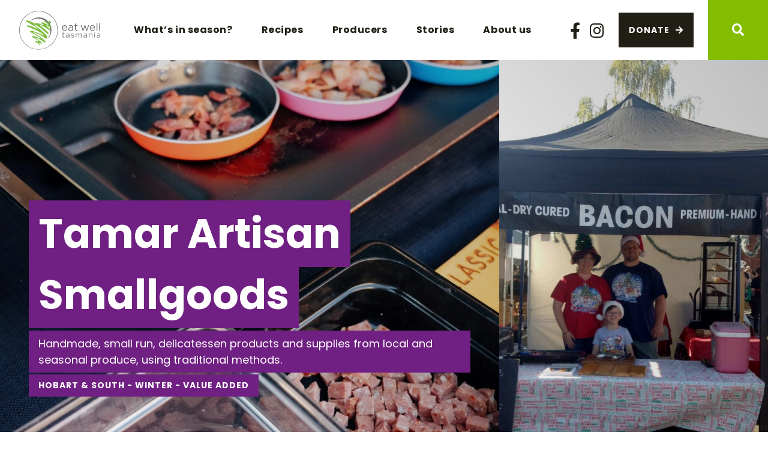

--- FILE ---
content_type: text/html; charset=UTF-8
request_url: https://www.eatwelltas.org.au/provider/tamar-artisan-smallgoods/
body_size: 10460
content:
<!doctype html>
<html lang="en-US">
<head prefix="og: http://ogp.me/ns# fb: http://ogp.me/ns/fb#">
    <meta charset="UTF-8">
    <meta http-equiv="X-UA-Compatible" content="IE=edge">
    <meta name="viewport" content="width=device-width, initial-scale=1.0">

    <link rel="shortcut icon" href="https://www.eatwelltas.org.au/wp-content/themes/theme/static/images/touch/favicon.png">
    <link rel="apple-touch-icon" sizes="57x57" href="https://www.eatwelltas.org.au/wp-content/themes/theme/static/images/touch/touch-icon-114.png" />
    <link rel="apple-touch-icon" sizes="114x114" href="https://www.eatwelltas.org.au/wp-content/themes/theme/static/images/touch/touch-icon-114.png" />
    <link rel="apple-touch-icon" sizes="72x72" href="https://www.eatwelltas.org.au/wp-content/themes/theme/static/images/touch/touch-icon-144.png" />
    <link rel="apple-touch-icon" sizes="144x144" href="https://www.eatwelltas.org.au/wp-content/themes/theme/static/images/touch/touch-icon-144.png" />
    <link rel="preconnect" href="https://fonts.googleapis.com">
    <link rel="preconnect" href="https://fonts.gstatic.com" crossorigin>
    <link href="https://fonts.googleapis.com/css2?family=Poppins:wght@400;500;700&display=swap" rel="stylesheet">
    <link rel="stylesheet" href="https://use.typekit.net/djz4lzx.css">

    <meta name='robots' content='index, follow, max-image-preview:large, max-snippet:-1, max-video-preview:-1' />
	<style>img:is([sizes="auto" i], [sizes^="auto," i]) { contain-intrinsic-size: 3000px 1500px }</style>
	
	<!-- This site is optimized with the Yoast SEO plugin v24.9 - https://yoast.com/wordpress/plugins/seo/ -->
	<title>Tamar Artisan Smallgoods - Eat Well Tasmania</title>
	<link rel="canonical" href="https://www.eatwelltas.org.au/provider/tamar-artisan-smallgoods/" />
	<meta property="og:locale" content="en_US" />
	<meta property="og:type" content="article" />
	<meta property="og:title" content="Tamar Artisan Smallgoods - Eat Well Tasmania" />
	<meta property="og:description" content="Handmade, small run, delicatessen products and supplies" />
	<meta property="og:url" content="https://www.eatwelltas.org.au/provider/tamar-artisan-smallgoods/" />
	<meta property="og:site_name" content="Eat Well Tasmania" />
	<meta property="article:modified_time" content="2021-12-01T03:21:59+00:00" />
	<meta property="og:image" content="https://www.eatwelltas.org.au/wp-content/uploads/2021/11/tamar-art_pic.jpg" />
	<meta property="og:image:width" content="2048" />
	<meta property="og:image:height" content="1536" />
	<meta property="og:image:type" content="image/jpeg" />
	<meta name="twitter:card" content="summary_large_image" />
	<script type="application/ld+json" class="yoast-schema-graph">{"@context":"https://schema.org","@graph":[{"@type":"WebPage","@id":"https://www.eatwelltas.org.au/provider/tamar-artisan-smallgoods/","url":"https://www.eatwelltas.org.au/provider/tamar-artisan-smallgoods/","name":"Tamar Artisan Smallgoods - Eat Well Tasmania","isPartOf":{"@id":"https://www.eatwelltas.org.au/#website"},"primaryImageOfPage":{"@id":"https://www.eatwelltas.org.au/provider/tamar-artisan-smallgoods/#primaryimage"},"image":{"@id":"https://www.eatwelltas.org.au/provider/tamar-artisan-smallgoods/#primaryimage"},"thumbnailUrl":"https://www.eatwelltas.org.au/wp-content/uploads/2021/11/tamar-art_pic.jpg","datePublished":"2021-11-30T05:01:05+00:00","dateModified":"2021-12-01T03:21:59+00:00","breadcrumb":{"@id":"https://www.eatwelltas.org.au/provider/tamar-artisan-smallgoods/#breadcrumb"},"inLanguage":"en-US","potentialAction":[{"@type":"ReadAction","target":["https://www.eatwelltas.org.au/provider/tamar-artisan-smallgoods/"]}]},{"@type":"ImageObject","inLanguage":"en-US","@id":"https://www.eatwelltas.org.au/provider/tamar-artisan-smallgoods/#primaryimage","url":"https://www.eatwelltas.org.au/wp-content/uploads/2021/11/tamar-art_pic.jpg","contentUrl":"https://www.eatwelltas.org.au/wp-content/uploads/2021/11/tamar-art_pic.jpg","width":2048,"height":1536},{"@type":"BreadcrumbList","@id":"https://www.eatwelltas.org.au/provider/tamar-artisan-smallgoods/#breadcrumb","itemListElement":[{"@type":"ListItem","position":1,"name":"Home","item":"https://www.eatwelltas.org.au/"},{"@type":"ListItem","position":2,"name":"Tamar Artisan Smallgoods"}]},{"@type":"WebSite","@id":"https://www.eatwelltas.org.au/#website","url":"https://www.eatwelltas.org.au/","name":"Eat Well Tasmania","description":"","potentialAction":[{"@type":"SearchAction","target":{"@type":"EntryPoint","urlTemplate":"https://www.eatwelltas.org.au/?s={search_term_string}"},"query-input":{"@type":"PropertyValueSpecification","valueRequired":true,"valueName":"search_term_string"}}],"inLanguage":"en-US"}]}</script>
	<!-- / Yoast SEO plugin. -->


<link rel='dns-prefetch' href='//maps.googleapis.com' />
<script type="text/javascript">
/* <![CDATA[ */
window._wpemojiSettings = {"baseUrl":"https:\/\/s.w.org\/images\/core\/emoji\/15.0.3\/72x72\/","ext":".png","svgUrl":"https:\/\/s.w.org\/images\/core\/emoji\/15.0.3\/svg\/","svgExt":".svg","source":{"concatemoji":"https:\/\/www.eatwelltas.org.au\/wp-includes\/js\/wp-emoji-release.min.js?ver=71e334654f6465745009b30bfe33382e"}};
/*! This file is auto-generated */
!function(i,n){var o,s,e;function c(e){try{var t={supportTests:e,timestamp:(new Date).valueOf()};sessionStorage.setItem(o,JSON.stringify(t))}catch(e){}}function p(e,t,n){e.clearRect(0,0,e.canvas.width,e.canvas.height),e.fillText(t,0,0);var t=new Uint32Array(e.getImageData(0,0,e.canvas.width,e.canvas.height).data),r=(e.clearRect(0,0,e.canvas.width,e.canvas.height),e.fillText(n,0,0),new Uint32Array(e.getImageData(0,0,e.canvas.width,e.canvas.height).data));return t.every(function(e,t){return e===r[t]})}function u(e,t,n){switch(t){case"flag":return n(e,"\ud83c\udff3\ufe0f\u200d\u26a7\ufe0f","\ud83c\udff3\ufe0f\u200b\u26a7\ufe0f")?!1:!n(e,"\ud83c\uddfa\ud83c\uddf3","\ud83c\uddfa\u200b\ud83c\uddf3")&&!n(e,"\ud83c\udff4\udb40\udc67\udb40\udc62\udb40\udc65\udb40\udc6e\udb40\udc67\udb40\udc7f","\ud83c\udff4\u200b\udb40\udc67\u200b\udb40\udc62\u200b\udb40\udc65\u200b\udb40\udc6e\u200b\udb40\udc67\u200b\udb40\udc7f");case"emoji":return!n(e,"\ud83d\udc26\u200d\u2b1b","\ud83d\udc26\u200b\u2b1b")}return!1}function f(e,t,n){var r="undefined"!=typeof WorkerGlobalScope&&self instanceof WorkerGlobalScope?new OffscreenCanvas(300,150):i.createElement("canvas"),a=r.getContext("2d",{willReadFrequently:!0}),o=(a.textBaseline="top",a.font="600 32px Arial",{});return e.forEach(function(e){o[e]=t(a,e,n)}),o}function t(e){var t=i.createElement("script");t.src=e,t.defer=!0,i.head.appendChild(t)}"undefined"!=typeof Promise&&(o="wpEmojiSettingsSupports",s=["flag","emoji"],n.supports={everything:!0,everythingExceptFlag:!0},e=new Promise(function(e){i.addEventListener("DOMContentLoaded",e,{once:!0})}),new Promise(function(t){var n=function(){try{var e=JSON.parse(sessionStorage.getItem(o));if("object"==typeof e&&"number"==typeof e.timestamp&&(new Date).valueOf()<e.timestamp+604800&&"object"==typeof e.supportTests)return e.supportTests}catch(e){}return null}();if(!n){if("undefined"!=typeof Worker&&"undefined"!=typeof OffscreenCanvas&&"undefined"!=typeof URL&&URL.createObjectURL&&"undefined"!=typeof Blob)try{var e="postMessage("+f.toString()+"("+[JSON.stringify(s),u.toString(),p.toString()].join(",")+"));",r=new Blob([e],{type:"text/javascript"}),a=new Worker(URL.createObjectURL(r),{name:"wpTestEmojiSupports"});return void(a.onmessage=function(e){c(n=e.data),a.terminate(),t(n)})}catch(e){}c(n=f(s,u,p))}t(n)}).then(function(e){for(var t in e)n.supports[t]=e[t],n.supports.everything=n.supports.everything&&n.supports[t],"flag"!==t&&(n.supports.everythingExceptFlag=n.supports.everythingExceptFlag&&n.supports[t]);n.supports.everythingExceptFlag=n.supports.everythingExceptFlag&&!n.supports.flag,n.DOMReady=!1,n.readyCallback=function(){n.DOMReady=!0}}).then(function(){return e}).then(function(){var e;n.supports.everything||(n.readyCallback(),(e=n.source||{}).concatemoji?t(e.concatemoji):e.wpemoji&&e.twemoji&&(t(e.twemoji),t(e.wpemoji)))}))}((window,document),window._wpemojiSettings);
/* ]]> */
</script>
<style id='wp-emoji-styles-inline-css' type='text/css'>

	img.wp-smiley, img.emoji {
		display: inline !important;
		border: none !important;
		box-shadow: none !important;
		height: 1em !important;
		width: 1em !important;
		margin: 0 0.07em !important;
		vertical-align: -0.1em !important;
		background: none !important;
		padding: 0 !important;
	}
</style>
<link rel='stylesheet' id='wp-block-library-css' href='https://www.eatwelltas.org.au/wp-includes/css/dist/block-library/style.min.css?ver=71e334654f6465745009b30bfe33382e' type='text/css' media='all' />
<style id='classic-theme-styles-inline-css' type='text/css'>
/*! This file is auto-generated */
.wp-block-button__link{color:#fff;background-color:#32373c;border-radius:9999px;box-shadow:none;text-decoration:none;padding:calc(.667em + 2px) calc(1.333em + 2px);font-size:1.125em}.wp-block-file__button{background:#32373c;color:#fff;text-decoration:none}
</style>
<style id='global-styles-inline-css' type='text/css'>
:root{--wp--preset--aspect-ratio--square: 1;--wp--preset--aspect-ratio--4-3: 4/3;--wp--preset--aspect-ratio--3-4: 3/4;--wp--preset--aspect-ratio--3-2: 3/2;--wp--preset--aspect-ratio--2-3: 2/3;--wp--preset--aspect-ratio--16-9: 16/9;--wp--preset--aspect-ratio--9-16: 9/16;--wp--preset--color--black: #000000;--wp--preset--color--cyan-bluish-gray: #abb8c3;--wp--preset--color--white: #ffffff;--wp--preset--color--pale-pink: #f78da7;--wp--preset--color--vivid-red: #cf2e2e;--wp--preset--color--luminous-vivid-orange: #ff6900;--wp--preset--color--luminous-vivid-amber: #fcb900;--wp--preset--color--light-green-cyan: #7bdcb5;--wp--preset--color--vivid-green-cyan: #00d084;--wp--preset--color--pale-cyan-blue: #8ed1fc;--wp--preset--color--vivid-cyan-blue: #0693e3;--wp--preset--color--vivid-purple: #9b51e0;--wp--preset--gradient--vivid-cyan-blue-to-vivid-purple: linear-gradient(135deg,rgba(6,147,227,1) 0%,rgb(155,81,224) 100%);--wp--preset--gradient--light-green-cyan-to-vivid-green-cyan: linear-gradient(135deg,rgb(122,220,180) 0%,rgb(0,208,130) 100%);--wp--preset--gradient--luminous-vivid-amber-to-luminous-vivid-orange: linear-gradient(135deg,rgba(252,185,0,1) 0%,rgba(255,105,0,1) 100%);--wp--preset--gradient--luminous-vivid-orange-to-vivid-red: linear-gradient(135deg,rgba(255,105,0,1) 0%,rgb(207,46,46) 100%);--wp--preset--gradient--very-light-gray-to-cyan-bluish-gray: linear-gradient(135deg,rgb(238,238,238) 0%,rgb(169,184,195) 100%);--wp--preset--gradient--cool-to-warm-spectrum: linear-gradient(135deg,rgb(74,234,220) 0%,rgb(151,120,209) 20%,rgb(207,42,186) 40%,rgb(238,44,130) 60%,rgb(251,105,98) 80%,rgb(254,248,76) 100%);--wp--preset--gradient--blush-light-purple: linear-gradient(135deg,rgb(255,206,236) 0%,rgb(152,150,240) 100%);--wp--preset--gradient--blush-bordeaux: linear-gradient(135deg,rgb(254,205,165) 0%,rgb(254,45,45) 50%,rgb(107,0,62) 100%);--wp--preset--gradient--luminous-dusk: linear-gradient(135deg,rgb(255,203,112) 0%,rgb(199,81,192) 50%,rgb(65,88,208) 100%);--wp--preset--gradient--pale-ocean: linear-gradient(135deg,rgb(255,245,203) 0%,rgb(182,227,212) 50%,rgb(51,167,181) 100%);--wp--preset--gradient--electric-grass: linear-gradient(135deg,rgb(202,248,128) 0%,rgb(113,206,126) 100%);--wp--preset--gradient--midnight: linear-gradient(135deg,rgb(2,3,129) 0%,rgb(40,116,252) 100%);--wp--preset--font-size--small: 13px;--wp--preset--font-size--medium: 20px;--wp--preset--font-size--large: 36px;--wp--preset--font-size--x-large: 42px;--wp--preset--spacing--20: 0.44rem;--wp--preset--spacing--30: 0.67rem;--wp--preset--spacing--40: 1rem;--wp--preset--spacing--50: 1.5rem;--wp--preset--spacing--60: 2.25rem;--wp--preset--spacing--70: 3.38rem;--wp--preset--spacing--80: 5.06rem;--wp--preset--shadow--natural: 6px 6px 9px rgba(0, 0, 0, 0.2);--wp--preset--shadow--deep: 12px 12px 50px rgba(0, 0, 0, 0.4);--wp--preset--shadow--sharp: 6px 6px 0px rgba(0, 0, 0, 0.2);--wp--preset--shadow--outlined: 6px 6px 0px -3px rgba(255, 255, 255, 1), 6px 6px rgba(0, 0, 0, 1);--wp--preset--shadow--crisp: 6px 6px 0px rgba(0, 0, 0, 1);}:where(.is-layout-flex){gap: 0.5em;}:where(.is-layout-grid){gap: 0.5em;}body .is-layout-flex{display: flex;}.is-layout-flex{flex-wrap: wrap;align-items: center;}.is-layout-flex > :is(*, div){margin: 0;}body .is-layout-grid{display: grid;}.is-layout-grid > :is(*, div){margin: 0;}:where(.wp-block-columns.is-layout-flex){gap: 2em;}:where(.wp-block-columns.is-layout-grid){gap: 2em;}:where(.wp-block-post-template.is-layout-flex){gap: 1.25em;}:where(.wp-block-post-template.is-layout-grid){gap: 1.25em;}.has-black-color{color: var(--wp--preset--color--black) !important;}.has-cyan-bluish-gray-color{color: var(--wp--preset--color--cyan-bluish-gray) !important;}.has-white-color{color: var(--wp--preset--color--white) !important;}.has-pale-pink-color{color: var(--wp--preset--color--pale-pink) !important;}.has-vivid-red-color{color: var(--wp--preset--color--vivid-red) !important;}.has-luminous-vivid-orange-color{color: var(--wp--preset--color--luminous-vivid-orange) !important;}.has-luminous-vivid-amber-color{color: var(--wp--preset--color--luminous-vivid-amber) !important;}.has-light-green-cyan-color{color: var(--wp--preset--color--light-green-cyan) !important;}.has-vivid-green-cyan-color{color: var(--wp--preset--color--vivid-green-cyan) !important;}.has-pale-cyan-blue-color{color: var(--wp--preset--color--pale-cyan-blue) !important;}.has-vivid-cyan-blue-color{color: var(--wp--preset--color--vivid-cyan-blue) !important;}.has-vivid-purple-color{color: var(--wp--preset--color--vivid-purple) !important;}.has-black-background-color{background-color: var(--wp--preset--color--black) !important;}.has-cyan-bluish-gray-background-color{background-color: var(--wp--preset--color--cyan-bluish-gray) !important;}.has-white-background-color{background-color: var(--wp--preset--color--white) !important;}.has-pale-pink-background-color{background-color: var(--wp--preset--color--pale-pink) !important;}.has-vivid-red-background-color{background-color: var(--wp--preset--color--vivid-red) !important;}.has-luminous-vivid-orange-background-color{background-color: var(--wp--preset--color--luminous-vivid-orange) !important;}.has-luminous-vivid-amber-background-color{background-color: var(--wp--preset--color--luminous-vivid-amber) !important;}.has-light-green-cyan-background-color{background-color: var(--wp--preset--color--light-green-cyan) !important;}.has-vivid-green-cyan-background-color{background-color: var(--wp--preset--color--vivid-green-cyan) !important;}.has-pale-cyan-blue-background-color{background-color: var(--wp--preset--color--pale-cyan-blue) !important;}.has-vivid-cyan-blue-background-color{background-color: var(--wp--preset--color--vivid-cyan-blue) !important;}.has-vivid-purple-background-color{background-color: var(--wp--preset--color--vivid-purple) !important;}.has-black-border-color{border-color: var(--wp--preset--color--black) !important;}.has-cyan-bluish-gray-border-color{border-color: var(--wp--preset--color--cyan-bluish-gray) !important;}.has-white-border-color{border-color: var(--wp--preset--color--white) !important;}.has-pale-pink-border-color{border-color: var(--wp--preset--color--pale-pink) !important;}.has-vivid-red-border-color{border-color: var(--wp--preset--color--vivid-red) !important;}.has-luminous-vivid-orange-border-color{border-color: var(--wp--preset--color--luminous-vivid-orange) !important;}.has-luminous-vivid-amber-border-color{border-color: var(--wp--preset--color--luminous-vivid-amber) !important;}.has-light-green-cyan-border-color{border-color: var(--wp--preset--color--light-green-cyan) !important;}.has-vivid-green-cyan-border-color{border-color: var(--wp--preset--color--vivid-green-cyan) !important;}.has-pale-cyan-blue-border-color{border-color: var(--wp--preset--color--pale-cyan-blue) !important;}.has-vivid-cyan-blue-border-color{border-color: var(--wp--preset--color--vivid-cyan-blue) !important;}.has-vivid-purple-border-color{border-color: var(--wp--preset--color--vivid-purple) !important;}.has-vivid-cyan-blue-to-vivid-purple-gradient-background{background: var(--wp--preset--gradient--vivid-cyan-blue-to-vivid-purple) !important;}.has-light-green-cyan-to-vivid-green-cyan-gradient-background{background: var(--wp--preset--gradient--light-green-cyan-to-vivid-green-cyan) !important;}.has-luminous-vivid-amber-to-luminous-vivid-orange-gradient-background{background: var(--wp--preset--gradient--luminous-vivid-amber-to-luminous-vivid-orange) !important;}.has-luminous-vivid-orange-to-vivid-red-gradient-background{background: var(--wp--preset--gradient--luminous-vivid-orange-to-vivid-red) !important;}.has-very-light-gray-to-cyan-bluish-gray-gradient-background{background: var(--wp--preset--gradient--very-light-gray-to-cyan-bluish-gray) !important;}.has-cool-to-warm-spectrum-gradient-background{background: var(--wp--preset--gradient--cool-to-warm-spectrum) !important;}.has-blush-light-purple-gradient-background{background: var(--wp--preset--gradient--blush-light-purple) !important;}.has-blush-bordeaux-gradient-background{background: var(--wp--preset--gradient--blush-bordeaux) !important;}.has-luminous-dusk-gradient-background{background: var(--wp--preset--gradient--luminous-dusk) !important;}.has-pale-ocean-gradient-background{background: var(--wp--preset--gradient--pale-ocean) !important;}.has-electric-grass-gradient-background{background: var(--wp--preset--gradient--electric-grass) !important;}.has-midnight-gradient-background{background: var(--wp--preset--gradient--midnight) !important;}.has-small-font-size{font-size: var(--wp--preset--font-size--small) !important;}.has-medium-font-size{font-size: var(--wp--preset--font-size--medium) !important;}.has-large-font-size{font-size: var(--wp--preset--font-size--large) !important;}.has-x-large-font-size{font-size: var(--wp--preset--font-size--x-large) !important;}
:where(.wp-block-post-template.is-layout-flex){gap: 1.25em;}:where(.wp-block-post-template.is-layout-grid){gap: 1.25em;}
:where(.wp-block-columns.is-layout-flex){gap: 2em;}:where(.wp-block-columns.is-layout-grid){gap: 2em;}
:root :where(.wp-block-pullquote){font-size: 1.5em;line-height: 1.6;}
</style>
<link rel='stylesheet' id='style-css' href='https://www.eatwelltas.org.au/wp-content/themes/theme/static/css/style.css?ver=1768302757' type='text/css' media='all' />
<script type="text/javascript" src="https://ajax.googleapis.com/ajax/libs/jquery/3.5.1/jquery.min.js?ver=3.5.1" id="jquery-js"></script>
<link rel="https://api.w.org/" href="https://www.eatwelltas.org.au/wp-json/" /><link rel="alternate" title="JSON" type="application/json" href="https://www.eatwelltas.org.au/wp-json/wp/v2/provider/2282" /><link rel="alternate" title="oEmbed (JSON)" type="application/json+oembed" href="https://www.eatwelltas.org.au/wp-json/oembed/1.0/embed?url=https%3A%2F%2Fwww.eatwelltas.org.au%2Fprovider%2Ftamar-artisan-smallgoods%2F" />
<link rel="alternate" title="oEmbed (XML)" type="text/xml+oembed" href="https://www.eatwelltas.org.au/wp-json/oembed/1.0/embed?url=https%3A%2F%2Fwww.eatwelltas.org.au%2Fprovider%2Ftamar-artisan-smallgoods%2F&#038;format=xml" />
<!-- Google Tag Manager -->
            <script>(function(w,d,s,l,i){w[l]=w[l]||[];w[l].push({'gtm.start':
            new Date().getTime(),event:'gtm.js'});var f=d.getElementsByTagName(s)[0],
            j=d.createElement(s),dl=l!='dataLayer'?'&l='+l:'';j.async=true;j.src=
            'https://www.googletagmanager.com/gtm.js?id='+i+dl;f.parentNode.insertBefore(j,f);
            })(window,document,'script','dataLayer','GTM-MDQ4NR6');</script>
            </script>
        <!-- End Google Tag Manager --></head>

<body class="provider-template-default single single-provider postid-2282">
    <!-- Google Tag Manager (noscript) -->
            <noscript><iframe src="https://www.googletagmanager.com/ns.html?id=GTM-MDQ4NR6"
            height="0" width="0" style="display:none;visibility:hidden"></iframe></noscript>
        <!-- End Google Tag Manager (noscript) -->
    <header class="header">
        <div class="header__inner">
            <div class="logo" itemscope itemtype="http://schema.org/Organization">
                <a href="https://www.eatwelltas.org.au" itemprop="url">
                    <img src="https://www.eatwelltas.org.au/wp-content/themes/theme/static/images/logo.svg" alt="Eat Well Tasmania" itemprop="name">
                </a>
            </div>

            <nav class="header__main-menu">
                                    <div class="main-menu">
                        <div class="main-menu-container">
                            <ul id="menu-main-menu" class="menu"><li id="menu-item-1325" class="menu-item menu-item-type-custom menu-item-object-custom menu-item-has-children menu-item-1325"><a href="#">What&#8217;s in season?</a>
<ul class="sub-menu">
	<li id="menu-item-551" class="menu-item menu-item-type-post_type menu-item-object-page menu-item-551"><a href="https://www.eatwelltas.org.au/whats-in-season/whats-in-season-in-summer/">Summer</a></li>
	<li id="menu-item-550" class="menu-item menu-item-type-post_type menu-item-object-page menu-item-550"><a href="https://www.eatwelltas.org.au/whats-in-season/whats-in-season-in-autumn/">Autumn</a></li>
	<li id="menu-item-549" class="menu-item menu-item-type-post_type menu-item-object-page menu-item-549"><a href="https://www.eatwelltas.org.au/whats-in-season/whats-in-season-in-winter/">Winter</a></li>
	<li id="menu-item-552" class="menu-item menu-item-type-post_type menu-item-object-page menu-item-552"><a href="https://www.eatwelltas.org.au/whats-in-season/whats-in-season-in-spring/">Spring</a></li>
</ul>
</li>
<li id="menu-item-175" class="menu-item menu-item-type-post_type menu-item-object-page menu-item-has-children menu-item-175"><a href="https://www.eatwelltas.org.au/recipes/">Recipes</a>
<ul class="sub-menu">
	<li id="menu-item-8264" class="menu-item menu-item-type-custom menu-item-object-custom menu-item-8264"><a href="https://www.eatwelltas.org.au/videos/?f_cat=115">Recipe Videos</a></li>
</ul>
</li>
<li id="menu-item-174" class="menu-item menu-item-type-post_type menu-item-object-page menu-item-174"><a href="https://www.eatwelltas.org.au/producers/">Producers</a></li>
<li id="menu-item-2622" class="menu-item menu-item-type-post_type menu-item-object-page current_page_parent menu-item-has-children menu-item-2622"><a href="https://www.eatwelltas.org.au/stories/">Stories</a>
<ul class="sub-menu">
	<li id="menu-item-8253" class="menu-item menu-item-type-post_type menu-item-object-page menu-item-8253"><a href="https://www.eatwelltas.org.au/videos/">Video Library</a></li>
</ul>
</li>
<li id="menu-item-1336" class="menu-item menu-item-type-post_type menu-item-object-page menu-item-has-children menu-item-1336"><a href="https://www.eatwelltas.org.au/who-we-are/">About us</a>
<ul class="sub-menu">
	<li id="menu-item-2609" class="menu-item menu-item-type-post_type menu-item-object-page menu-item-2609"><a href="https://www.eatwelltas.org.au/our-work/">Our Work</a></li>
	<li id="menu-item-5862" class="menu-item menu-item-type-post_type menu-item-object-page menu-item-5862"><a href="https://www.eatwelltas.org.au/our-work/plate-with-a-mate/">Plate With A Mate</a></li>
</ul>
</li>
</ul>
                                                            <a
                                    href="https://square.link/u/CpHlgC9y"
                                    class="btn btn-primary btn-arrow header__cta-link header__cta-link--mobile"
                                    target="_blank"
                                >
                                    Donate                                </a>
                            
                            <form class="search-mobile" method="get" action="https://www.eatwelltas.org.au/">
                                <div class="search-mobile__wrapper">
                                    <div class="search-mobile__inner">
                                        <label for="search-field-mobile" class="visually-hidden">
                                            Search                                        </label>

                                        <input id="search-field-mobile" class="header__search-field form-control" type="text" placeholder="Search" name="s">

                                        <button class="search-mobile__submit" type="submit">
                                            <span class="visually-hidden">Submit</span>
                                            <i class="fas fa-search" aria-hidden="true"></i>
                                        </button>
                                    </div>
                                </div>
                            </form>
                        </div>
                    </div>
                            </nav>

            <div class="header__link-items">
                <ul class="header__social-links">
                                            <li class="header__social-item">
                            <a
                                href="https://www.facebook.com/eatwelltas"
                                class="header__social-link"
                            >
                                <i class="fab fa-facebook-f"></i>

                                <span class="visually-hidden">
                                    Facebook                                </span>
                            </a>
                        </li>
                    
                                            <li class="header__social-item">
                            <a
                                href="https://www.instagram.com/eatwelltasmania/"
                                class="header__social-link"
                            >
                                <i class="fab fa-instagram"></i>

                                <span class="visually-hidden">
                                    Instagram                                </span>
                            </a>
                        </li>
                                    </ul>

                                    <a
                        href="https://square.link/u/CpHlgC9y"
                        class="btn btn-primary btn-arrow header__cta-link"
                        target="_blank"
                    >
                        Donate                    </a>
                
                <button class="header__search-toggle" type="button">
                    <i class="fas fa-search" aria-hidden="true"></i>
                    <span class="visually-hidden">Search</span>
                </button>

                <form class="header__search" method="get" action="https://www.eatwelltas.org.au/">
                    <div class="header__search-wrapper">
                        <h2 class="header__search-heading h1">
                            Search                        </h2>

                        <div class="header__search-inner">
                            <label for="search-field" class="visually-hidden">
                                Search                            </label>

                            <input id="search-field" class="header__search-field form-control" type="text" placeholder="Search" name="s">

                            <button class="header__search-submit" type="submit">
                                <span class="visually-hidden">Submit</span>
                                <i class="fas fa-search" aria-hidden="true"></i>
                            </button>
                        </div>

                        <div class="header__search-close">
                            <button class="header__close-button" type="button">
                                Cancel                            </button>
                        </div>
                    </div>
                </form>
            </div>

            <button class="btn-menu" type="button">
                <i class="btn-menu__bars"></i>
                <span class="visually-hidden">Menu</span>
            </button>
        </div>
    </header>
    
        <main class="main main-purple" role="main" itemscope itemtype="http://schema.org/Provider">
            
<div class="provider-landing">
    <div class="provider-landing__inner">
                    <div class="provider-landing__image-container provider-landing__image-container--large">
                <picture class="recipe-banner__image"><source srcset="https://www.eatwelltas.org.au/wp-content/uploads/2021/11/TASG-Bacon.jpg 1184w" media="(min-width: 1400px)" /><source srcset="https://www.eatwelltas.org.au/wp-content/uploads/2021/11/TASG-Bacon-1024x1536.jpg 1024w" media="(min-width: 992px)" /><source srcset="https://www.eatwelltas.org.au/wp-content/uploads/2021/11/TASG-Bacon-683x1024.jpg 683w" media="(min-width: 768px)" /><source srcset="https://www.eatwelltas.org.au/wp-content/uploads/2021/11/TASG-Bacon-768x1152.jpg 768w"  /><img src="https://www.eatwelltas.org.au/wp-content/uploads/2021/11/TASG-Bacon.jpg" alt="" loading="lazy" /></picture>
                <div class="provider-landing__headline">
                    <div class="provider-headline">
                        <h2 class="provider-headline__heading t-highlight h1">
                            Tamar Artisan Smallgoods                        </h2>

                                                    <div class="provider-headline__description t-highlight">
                                Handmade, small run, delicatessen products and supplies from local and seasonal produce, using traditional methods.                            </div>
                        
                        
                        <span class="provider-headline__categories t-highlight t-uppercase t-uppercase--bold">
                            Hobart &amp; South - Winter - Value Added                        </span>
                    </div>
                </div>
            </div>
        
                    <div class="provider-landing__image-container provider-landing__image-container--small">
                <picture class="recipe-banner__image"><source srcset="https://www.eatwelltas.org.au/wp-content/uploads/2021/11/tamar-art_pic.jpg 2048w" media="(min-width: 1400px)" /><source srcset="https://www.eatwelltas.org.au/wp-content/uploads/2021/11/tamar-art_pic-1536x1152.jpg 1536w" media="(min-width: 992px)" /><source srcset="https://www.eatwelltas.org.au/wp-content/uploads/2021/11/tamar-art_pic-1024x768.jpg 1024w" media="(min-width: 768px)" /><source srcset="https://www.eatwelltas.org.au/wp-content/uploads/2021/11/tamar-art_pic-768x576.jpg 768w"  /><img src="https://www.eatwelltas.org.au/wp-content/uploads/2021/11/tamar-art_pic.jpg" alt="" loading="lazy" /></picture>            </div>
            </div>
</div>

            <div class="provider-content spacer">
                <div class="container">
                    <div class="provider-content__inner row" itemprop="articleBody">
                        <div class="provider-content__content col-lg-7">
                            
<p>A wide range of small goods for sale via the Harvest Launceston and at Farmgate Market in Hobart.</p>
                            
    <div class="provider-produce">
        <div class="provider-produce__inner">
            <div class="provider-produce__heading t-highlight h5">
                What we produce            </div>

            <ul class="provider-produce__produce-items provider-produce__produce-items--purple">
                                                            <li class="provider-produce__item">
                            <i class="fas fa-square-full"></i>

                            Gourmet Sausages                        </li>
                                                                                <li class="provider-produce__item">
                            <i class="fas fa-square-full"></i>

                            Bacon                        </li>
                                                                                <li class="provider-produce__item">
                            <i class="fas fa-square-full"></i>

                            Small goods                        </li>
                                                </ul>
        </div>
    </div>
                        </div>

                        <div class="provider-content__sidebar col-lg-4 offset-lg-1">
                            
    <div class="provider-info">
        <div class="provider-info__inner">
            <div class="provider-info__heading h5">
                Provider Info            </div>

            <ul class="provider-info__items">
                                    
                    <li class="provider-info__item">
                        <div class="provider-info__icon">
                            <i class="fas fa-phone-alt"></i>

                            <span class="visually-hidden">
                                Phone Number                            </span>
                        </div>

                        <div class="provider-info__link">
                            <a
                                href="tel:0456368579"
                                class="provider-info__item-link"
                            >
                                0456 368 579                            </a>
                        </div>
                    </li>
                
                                    <li class="provider-info__item">
                        <div class="provider-info__icon">
                            <i class="fas fa-envelope"></i>

                            <span class="visually-hidden">
                                Email Address                            </span>
                        </div>

                        <div class="provider-info__link">
                            <a
                                href="mailto:tamarsmallgoods@gmail.com"
                                class="provider-info__item-link"
                            >
                                tamarsmallgoods@gmail.com                            </a>
                        </div>
                    </li>
                
                                    <li class="provider-info__item">
                        <div class="provider-info__icon">
                            <i class="fas fa-browser"></i>

                            <span class="visually-hidden">
                                Website                            </span>
                        </div>

                        <div class="provider-info__link">
                            <a
                                href="https://tasg.com.au/"
                                class="provider-info__item-link"
                            >
                                Visit website                            </a>
                        </div>
                    </li>
                
                                    <li class="provider-info__item">
                        <div class="provider-info__icon">
                            <i class="fab fa-facebook-f"></i>

                            <span class="visually-hidden">
                                Facebook                            </span>
                        </div>

                        <div class="provider-info__link">
                            <a
                                href="https://www.facebook.com/TamarArtisan/"
                                class="provider-info__item-link"
                            >
                                Facebook                            </a>
                        </div>
                    </li>
                
                                    <li class="provider-info__item">
                        <div class="provider-info__icon">
                            <i class="fab fa-instagram"></i>

                            <span class="visually-hidden">
                                Instagram                            </span>
                        </div>

                        <div class="provider-info__link">
                            <a
                                href="https://www.instagram.com/tamarsmallgoods/"
                                class="provider-info__item-link"
                            >
                                Instagram                            </a>
                        </div>
                    </li>
                            </ul>
        </div>
    </div>
                            
    <div class="provider-map">
        <div class="provider-map__inner">
            <div class="provider-map__heading h5">
                Find us at            </div>

            <div class="provider-map__map">
                <div
                    class="map"
                    data-lat="-41.1589772"
                    data-lng="146.8194022"
                    data-address="98 Oxford Street, Beauty Point TAS, Australia">
                </div>
            </div>
        </div>
    </div>
                        </div>
                    </div>
                </div>
            </div>

            
        </main>

    
    
    <footer class="footer" role="contentinfo">
        <div class="footer-contact">
            <div class="footer-contact__inner container">
                <div class="footer-contact__item footer-contact__item--contact col-lg-8">
                    
                                        <div class="footer-contact__title">
                        Contact us                    </div>

                    
                                        <div class="footer-contact__item-link">
                        <a
                            href="mailto:eo@eatwelltas.org.au"
                            class="footer-contact__link l-underline l-underline--white"
                        >
                            eo@eatwelltas.org.au                        </a>
                    </div>
                                                        </div>

                <div class="footer-contact__item footer-contact__item--social col-lg-4">
                    <ul class="footer-social">
                                                    <li class="footer-social__item">
                                <a
                                    href="https://www.facebook.com/eatwelltas"
                                    class="footer-social__link"
                                >
                                    <i class="fab fa-facebook-f"></i>

                                    <span class="visually-hidden">
                                        Facebook                                    </span>
                                </a>
                            </li>
                        
                                                    <li class="footer-social__item">
                                <a
                                    href="https://www.instagram.com/eatwelltasmania/"
                                    class="footer-social__link"
                                >
                                    <i class="fab fa-instagram"></i>

                                    <span class="visually-hidden">
                                        Instagram                                    </span>
                                </a>
                            </li>
                        
                                                    <li class="footer-social__item">
                                <a
                                    href="https://twitter.com/EatWellTasmania"
                                    class="footer-social__link"
                                >
                                    <i class="fab fa-twitter"></i>

                                    <span class="visually-hidden">
                                        Twitter                                    </span>
                                </a>
                            </li>
                        
                                                    <li class="footer-social__item">
                                <a
                                    href="https://www.youtube.com/@eatwelltasmania"
                                    class="footer-social__link"
                                >
                                    <i class="fab fa-youtube"></i>

                                    <span class="visually-hidden">
                                        YouTube                                    </span>
                                </a>
                            </li>
                                            </ul>
                </div>
            </div>
        </div>

        <div class="container">
            <div class="footer-primary row">
                <div class="footer-primary__item col-lg-4">
                    
                                                                        <div class="footer-primary__title h5">
                                Eat Well                            </div>
                        
                                                    <div class="footer-primary__description b-small">
                                Eat Well Incorporated is a statewide non-government organisation which champions healthy eating and promotes opportunities to eat healthy Tasmanian grown, produced and value-added food.


Eat Well Tasmania acknowledges the traditional owners of the land on which we work and live, and pay our respects to Elders past and present and recognise their continuing spiritual connection to the Land.                             </div>
                                            
                                            <div class="footer-primary__sponsor">
                            <img
                                src="https://www.eatwelltas.org.au/wp-content/uploads/2021/09/acnc-logo.png"
                                height="500"
                                width="500"
                                alt=""
                            >
                        </div>
                                    </div>

                <div class="footer-primary__item col-lg-4">
                    <div class="footer-primary__title h5">
                        Keep in touch                    </div>

                    <div class="footer-primary__form">
                        <!-- Begin Mailchimp Signup Form -->
                        <div id="mc_embed_signup">
                            <form action="https://eatwelltas.us19.list-manage.com/subscribe/post?u=03afa44d220a258b091025097&amp;id=248f80eb2b" method="post" id="mc-embedded-subscribe-form" name="mc-embedded-subscribe-form" class="validate" target="_blank" novalidate>
                                <div id="mc_embed_signup_scroll">
                                <input type="email" value="" name="EMAIL" class="email" id="mce-EMAIL" placeholder="email address" required>
                                <!-- real people should not fill this in and expect good things - do not remove this or risk form bot signups-->
                                <div style="position: absolute; left: -5000px;" aria-hidden="true"><input type="text" name="b_03afa44d220a258b091025097_248f80eb2b" tabindex="-1" value=""></div>
                                <div class="clear"><input type="submit" value="Subscribe" name="subscribe" id="mc-embedded-subscribe" class="button"></div>
                                </div>
                            </form>
                        </div>
                        <!--End mc_embed_signup-->
                    </div>
                </div>

                <div class="footer-primary__item col-lg-3 offset-lg-1">
                                            <div class="footer-primary__menu">
                            <ul id="menu-footer-menu" class="menu"><li id="menu-item-2881" class="menu-item menu-item-type-post_type menu-item-object-page menu-item-2881"><a href="https://www.eatwelltas.org.au/who-we-are/">About us</a></li>
<li id="menu-item-2882" class="menu-item menu-item-type-post_type menu-item-object-page menu-item-2882"><a href="https://www.eatwelltas.org.au/producers/">Producers</a></li>
<li id="menu-item-2883" class="menu-item menu-item-type-post_type menu-item-object-page menu-item-2883"><a href="https://www.eatwelltas.org.au/our-work/">Projects, Research &#038; Advocacy</a></li>
</ul>                        </div>
                                    </div>
            </div>

            <div class="footer-secondary">
                <div class="footer-secondary__item footer-secondary__item--copyright">
                    &copy; 2026. All Rights Reserved
                </div>

                <div class="footer-secondary__item footer-secondary__item--link">
                    Web Design by <a href="https://ionata.com.au/" class="footer-secondary__link l-underline l-underline--black" target="_blank" rel="noopener noreferrer">Ionata Digital</a>
                </div>
            </div>
        </div>
    </footer>

    
<script type="text/javascript" src="https://www.eatwelltas.org.au/wp-content/themes/theme/static/js/plugins.js?ver=1768302757" id="plugins-js"></script>
<script type="text/javascript" src="https://cdn.jsdelivr.net/npm/bootstrap@5.0.1/dist/js/bootstrap.bundle.min.js?ver=5.0.1" id="bootstrap-js"></script>
<script type="text/javascript" src="https://www.eatwelltas.org.au/wp-content/themes/theme/static/js/scripts.js?ver=1768302757" id="scripts-js"></script>
<script type="text/javascript" src="https://maps.googleapis.com/maps/api/js?key=AIzaSyC_3GJXKXz8Mvy4IRQPgtRShgNwuTq1vsM&amp;ver=1.0.0" id="gmaps-js"></script>

</body>
</html>


--- FILE ---
content_type: text/css
request_url: https://www.eatwelltas.org.au/wp-content/themes/theme/static/css/style.css?ver=1768302757
body_size: 90588
content:
.fa,
.fas,
.far,
.fal,
.fad,
.fab {
  -moz-osx-font-smoothing: grayscale;
  -webkit-font-smoothing: antialiased;
  display: inline-block;
  font-style: normal;
  font-variant: normal;
  text-rendering: auto;
  line-height: 1; }

.fa-lg {
  font-size: 1.33333em;
  line-height: 0.75em;
  vertical-align: -.0667em; }

.fa-xs {
  font-size: .75em; }

.fa-sm {
  font-size: .875em; }

.fa-1x {
  font-size: 1em; }

.fa-2x {
  font-size: 2em; }

.fa-3x {
  font-size: 3em; }

.fa-4x {
  font-size: 4em; }

.fa-5x {
  font-size: 5em; }

.fa-6x {
  font-size: 6em; }

.fa-7x {
  font-size: 7em; }

.fa-8x {
  font-size: 8em; }

.fa-9x {
  font-size: 9em; }

.fa-10x {
  font-size: 10em; }

.fa-fw {
  text-align: center;
  width: 1.25em; }

.fa-ul {
  list-style-type: none;
  margin-left: 2.5em;
  padding-left: 0; }
  .fa-ul > li {
    position: relative; }

.fa-li {
  left: -2em;
  position: absolute;
  text-align: center;
  width: 2em;
  line-height: inherit; }

.fa-border {
  border: solid 0.08em #eee;
  border-radius: .1em;
  padding: .2em .25em .15em; }

.fa-pull-left {
  float: left; }

.fa-pull-right {
  float: right; }

.fa.fa-pull-left,
.fas.fa-pull-left,
.far.fa-pull-left,
.fal.fa-pull-left,
.fab.fa-pull-left {
  margin-right: .3em; }

.fa.fa-pull-right,
.fas.fa-pull-right,
.far.fa-pull-right,
.fal.fa-pull-right,
.fab.fa-pull-right {
  margin-left: .3em; }

.fa-spin {
  -webkit-animation: fa-spin 2s infinite linear;
          animation: fa-spin 2s infinite linear; }

.fa-pulse {
  -webkit-animation: fa-spin 1s infinite steps(8);
          animation: fa-spin 1s infinite steps(8); }

@-webkit-keyframes fa-spin {
  0% {
    transform: rotate(0deg); }
  100% {
    transform: rotate(360deg); } }

@keyframes fa-spin {
  0% {
    transform: rotate(0deg); }
  100% {
    transform: rotate(360deg); } }

.fa-rotate-90 {
  -ms-filter: "progid:DXImageTransform.Microsoft.BasicImage(rotation=1)";
  transform: rotate(90deg); }

.fa-rotate-180 {
  -ms-filter: "progid:DXImageTransform.Microsoft.BasicImage(rotation=2)";
  transform: rotate(180deg); }

.fa-rotate-270 {
  -ms-filter: "progid:DXImageTransform.Microsoft.BasicImage(rotation=3)";
  transform: rotate(270deg); }

.fa-flip-horizontal {
  -ms-filter: "progid:DXImageTransform.Microsoft.BasicImage(rotation=0, mirror=1)";
  transform: scale(-1, 1); }

.fa-flip-vertical {
  -ms-filter: "progid:DXImageTransform.Microsoft.BasicImage(rotation=2, mirror=1)";
  transform: scale(1, -1); }

.fa-flip-both, .fa-flip-horizontal.fa-flip-vertical {
  -ms-filter: "progid:DXImageTransform.Microsoft.BasicImage(rotation=2, mirror=1)";
  transform: scale(-1, -1); }

:root .fa-rotate-90,
:root .fa-rotate-180,
:root .fa-rotate-270,
:root .fa-flip-horizontal,
:root .fa-flip-vertical,
:root .fa-flip-both {
  filter: none; }

.fa-stack {
  display: inline-block;
  height: 2em;
  line-height: 2em;
  position: relative;
  vertical-align: middle;
  width: 2.5em; }

.fa-stack-1x,
.fa-stack-2x {
  left: 0;
  position: absolute;
  text-align: center;
  width: 100%; }

.fa-stack-1x {
  line-height: inherit; }

.fa-stack-2x {
  font-size: 2em; }

.fa-inverse {
  color: #fff; }

/* Font Awesome uses the Unicode Private Use Area (PUA) to ensure screen
readers do not read off random characters that represent icons */
.fa-500px:before {
  content: "\f26e"; }

.fa-abacus:before {
  content: "\f640"; }

.fa-accessible-icon:before {
  content: "\f368"; }

.fa-accusoft:before {
  content: "\f369"; }

.fa-acorn:before {
  content: "\f6ae"; }

.fa-acquisitions-incorporated:before {
  content: "\f6af"; }

.fa-ad:before {
  content: "\f641"; }

.fa-address-book:before {
  content: "\f2b9"; }

.fa-address-card:before {
  content: "\f2bb"; }

.fa-adjust:before {
  content: "\f042"; }

.fa-adn:before {
  content: "\f170"; }

.fa-adversal:before {
  content: "\f36a"; }

.fa-affiliatetheme:before {
  content: "\f36b"; }

.fa-air-conditioner:before {
  content: "\f8f4"; }

.fa-air-freshener:before {
  content: "\f5d0"; }

.fa-airbnb:before {
  content: "\f834"; }

.fa-alarm-clock:before {
  content: "\f34e"; }

.fa-alarm-exclamation:before {
  content: "\f843"; }

.fa-alarm-plus:before {
  content: "\f844"; }

.fa-alarm-snooze:before {
  content: "\f845"; }

.fa-album:before {
  content: "\f89f"; }

.fa-album-collection:before {
  content: "\f8a0"; }

.fa-algolia:before {
  content: "\f36c"; }

.fa-alicorn:before {
  content: "\f6b0"; }

.fa-alien:before {
  content: "\f8f5"; }

.fa-alien-monster:before {
  content: "\f8f6"; }

.fa-align-center:before {
  content: "\f037"; }

.fa-align-justify:before {
  content: "\f039"; }

.fa-align-left:before {
  content: "\f036"; }

.fa-align-right:before {
  content: "\f038"; }

.fa-align-slash:before {
  content: "\f846"; }

.fa-alipay:before {
  content: "\f642"; }

.fa-allergies:before {
  content: "\f461"; }

.fa-amazon:before {
  content: "\f270"; }

.fa-amazon-pay:before {
  content: "\f42c"; }

.fa-ambulance:before {
  content: "\f0f9"; }

.fa-american-sign-language-interpreting:before {
  content: "\f2a3"; }

.fa-amilia:before {
  content: "\f36d"; }

.fa-amp-guitar:before {
  content: "\f8a1"; }

.fa-analytics:before {
  content: "\f643"; }

.fa-anchor:before {
  content: "\f13d"; }

.fa-android:before {
  content: "\f17b"; }

.fa-angel:before {
  content: "\f779"; }

.fa-angellist:before {
  content: "\f209"; }

.fa-angle-double-down:before {
  content: "\f103"; }

.fa-angle-double-left:before {
  content: "\f100"; }

.fa-angle-double-right:before {
  content: "\f101"; }

.fa-angle-double-up:before {
  content: "\f102"; }

.fa-angle-down:before {
  content: "\f107"; }

.fa-angle-left:before {
  content: "\f104"; }

.fa-angle-right:before {
  content: "\f105"; }

.fa-angle-up:before {
  content: "\f106"; }

.fa-angry:before {
  content: "\f556"; }

.fa-angrycreative:before {
  content: "\f36e"; }

.fa-angular:before {
  content: "\f420"; }

.fa-ankh:before {
  content: "\f644"; }

.fa-app-store:before {
  content: "\f36f"; }

.fa-app-store-ios:before {
  content: "\f370"; }

.fa-apper:before {
  content: "\f371"; }

.fa-apple:before {
  content: "\f179"; }

.fa-apple-alt:before {
  content: "\f5d1"; }

.fa-apple-crate:before {
  content: "\f6b1"; }

.fa-apple-pay:before {
  content: "\f415"; }

.fa-archive:before {
  content: "\f187"; }

.fa-archway:before {
  content: "\f557"; }

.fa-arrow-alt-circle-down:before {
  content: "\f358"; }

.fa-arrow-alt-circle-left:before {
  content: "\f359"; }

.fa-arrow-alt-circle-right:before {
  content: "\f35a"; }

.fa-arrow-alt-circle-up:before {
  content: "\f35b"; }

.fa-arrow-alt-down:before {
  content: "\f354"; }

.fa-arrow-alt-from-bottom:before {
  content: "\f346"; }

.fa-arrow-alt-from-left:before {
  content: "\f347"; }

.fa-arrow-alt-from-right:before {
  content: "\f348"; }

.fa-arrow-alt-from-top:before {
  content: "\f349"; }

.fa-arrow-alt-left:before {
  content: "\f355"; }

.fa-arrow-alt-right:before {
  content: "\f356"; }

.fa-arrow-alt-square-down:before {
  content: "\f350"; }

.fa-arrow-alt-square-left:before {
  content: "\f351"; }

.fa-arrow-alt-square-right:before {
  content: "\f352"; }

.fa-arrow-alt-square-up:before {
  content: "\f353"; }

.fa-arrow-alt-to-bottom:before {
  content: "\f34a"; }

.fa-arrow-alt-to-left:before {
  content: "\f34b"; }

.fa-arrow-alt-to-right:before {
  content: "\f34c"; }

.fa-arrow-alt-to-top:before {
  content: "\f34d"; }

.fa-arrow-alt-up:before {
  content: "\f357"; }

.fa-arrow-circle-down:before {
  content: "\f0ab"; }

.fa-arrow-circle-left:before {
  content: "\f0a8"; }

.fa-arrow-circle-right:before {
  content: "\f0a9"; }

.fa-arrow-circle-up:before {
  content: "\f0aa"; }

.fa-arrow-down:before {
  content: "\f063"; }

.fa-arrow-from-bottom:before {
  content: "\f342"; }

.fa-arrow-from-left:before {
  content: "\f343"; }

.fa-arrow-from-right:before {
  content: "\f344"; }

.fa-arrow-from-top:before {
  content: "\f345"; }

.fa-arrow-left:before {
  content: "\f060"; }

.fa-arrow-right:before {
  content: "\f061"; }

.fa-arrow-square-down:before {
  content: "\f339"; }

.fa-arrow-square-left:before {
  content: "\f33a"; }

.fa-arrow-square-right:before {
  content: "\f33b"; }

.fa-arrow-square-up:before {
  content: "\f33c"; }

.fa-arrow-to-bottom:before {
  content: "\f33d"; }

.fa-arrow-to-left:before {
  content: "\f33e"; }

.fa-arrow-to-right:before {
  content: "\f340"; }

.fa-arrow-to-top:before {
  content: "\f341"; }

.fa-arrow-up:before {
  content: "\f062"; }

.fa-arrows:before {
  content: "\f047"; }

.fa-arrows-alt:before {
  content: "\f0b2"; }

.fa-arrows-alt-h:before {
  content: "\f337"; }

.fa-arrows-alt-v:before {
  content: "\f338"; }

.fa-arrows-h:before {
  content: "\f07e"; }

.fa-arrows-v:before {
  content: "\f07d"; }

.fa-artstation:before {
  content: "\f77a"; }

.fa-assistive-listening-systems:before {
  content: "\f2a2"; }

.fa-asterisk:before {
  content: "\f069"; }

.fa-asymmetrik:before {
  content: "\f372"; }

.fa-at:before {
  content: "\f1fa"; }

.fa-atlas:before {
  content: "\f558"; }

.fa-atlassian:before {
  content: "\f77b"; }

.fa-atom:before {
  content: "\f5d2"; }

.fa-atom-alt:before {
  content: "\f5d3"; }

.fa-audible:before {
  content: "\f373"; }

.fa-audio-description:before {
  content: "\f29e"; }

.fa-autoprefixer:before {
  content: "\f41c"; }

.fa-avianex:before {
  content: "\f374"; }

.fa-aviato:before {
  content: "\f421"; }

.fa-award:before {
  content: "\f559"; }

.fa-aws:before {
  content: "\f375"; }

.fa-axe:before {
  content: "\f6b2"; }

.fa-axe-battle:before {
  content: "\f6b3"; }

.fa-baby:before {
  content: "\f77c"; }

.fa-baby-carriage:before {
  content: "\f77d"; }

.fa-backpack:before {
  content: "\f5d4"; }

.fa-backspace:before {
  content: "\f55a"; }

.fa-backward:before {
  content: "\f04a"; }

.fa-bacon:before {
  content: "\f7e5"; }

.fa-bacteria:before {
  content: "\e059"; }

.fa-bacterium:before {
  content: "\e05a"; }

.fa-badge:before {
  content: "\f335"; }

.fa-badge-check:before {
  content: "\f336"; }

.fa-badge-dollar:before {
  content: "\f645"; }

.fa-badge-percent:before {
  content: "\f646"; }

.fa-badge-sheriff:before {
  content: "\f8a2"; }

.fa-badger-honey:before {
  content: "\f6b4"; }

.fa-bags-shopping:before {
  content: "\f847"; }

.fa-bahai:before {
  content: "\f666"; }

.fa-balance-scale:before {
  content: "\f24e"; }

.fa-balance-scale-left:before {
  content: "\f515"; }

.fa-balance-scale-right:before {
  content: "\f516"; }

.fa-ball-pile:before {
  content: "\f77e"; }

.fa-ballot:before {
  content: "\f732"; }

.fa-ballot-check:before {
  content: "\f733"; }

.fa-ban:before {
  content: "\f05e"; }

.fa-band-aid:before {
  content: "\f462"; }

.fa-bandcamp:before {
  content: "\f2d5"; }

.fa-banjo:before {
  content: "\f8a3"; }

.fa-barcode:before {
  content: "\f02a"; }

.fa-barcode-alt:before {
  content: "\f463"; }

.fa-barcode-read:before {
  content: "\f464"; }

.fa-barcode-scan:before {
  content: "\f465"; }

.fa-bars:before {
  content: "\f0c9"; }

.fa-baseball:before {
  content: "\f432"; }

.fa-baseball-ball:before {
  content: "\f433"; }

.fa-basketball-ball:before {
  content: "\f434"; }

.fa-basketball-hoop:before {
  content: "\f435"; }

.fa-bat:before {
  content: "\f6b5"; }

.fa-bath:before {
  content: "\f2cd"; }

.fa-battery-bolt:before {
  content: "\f376"; }

.fa-battery-empty:before {
  content: "\f244"; }

.fa-battery-full:before {
  content: "\f240"; }

.fa-battery-half:before {
  content: "\f242"; }

.fa-battery-quarter:before {
  content: "\f243"; }

.fa-battery-slash:before {
  content: "\f377"; }

.fa-battery-three-quarters:before {
  content: "\f241"; }

.fa-battle-net:before {
  content: "\f835"; }

.fa-bed:before {
  content: "\f236"; }

.fa-bed-alt:before {
  content: "\f8f7"; }

.fa-bed-bunk:before {
  content: "\f8f8"; }

.fa-bed-empty:before {
  content: "\f8f9"; }

.fa-beer:before {
  content: "\f0fc"; }

.fa-behance:before {
  content: "\f1b4"; }

.fa-behance-square:before {
  content: "\f1b5"; }

.fa-bell:before {
  content: "\f0f3"; }

.fa-bell-exclamation:before {
  content: "\f848"; }

.fa-bell-on:before {
  content: "\f8fa"; }

.fa-bell-plus:before {
  content: "\f849"; }

.fa-bell-school:before {
  content: "\f5d5"; }

.fa-bell-school-slash:before {
  content: "\f5d6"; }

.fa-bell-slash:before {
  content: "\f1f6"; }

.fa-bells:before {
  content: "\f77f"; }

.fa-betamax:before {
  content: "\f8a4"; }

.fa-bezier-curve:before {
  content: "\f55b"; }

.fa-bible:before {
  content: "\f647"; }

.fa-bicycle:before {
  content: "\f206"; }

.fa-biking:before {
  content: "\f84a"; }

.fa-biking-mountain:before {
  content: "\f84b"; }

.fa-bimobject:before {
  content: "\f378"; }

.fa-binoculars:before {
  content: "\f1e5"; }

.fa-biohazard:before {
  content: "\f780"; }

.fa-birthday-cake:before {
  content: "\f1fd"; }

.fa-bitbucket:before {
  content: "\f171"; }

.fa-bitcoin:before {
  content: "\f379"; }

.fa-bity:before {
  content: "\f37a"; }

.fa-black-tie:before {
  content: "\f27e"; }

.fa-blackberry:before {
  content: "\f37b"; }

.fa-blanket:before {
  content: "\f498"; }

.fa-blender:before {
  content: "\f517"; }

.fa-blender-phone:before {
  content: "\f6b6"; }

.fa-blind:before {
  content: "\f29d"; }

.fa-blinds:before {
  content: "\f8fb"; }

.fa-blinds-open:before {
  content: "\f8fc"; }

.fa-blinds-raised:before {
  content: "\f8fd"; }

.fa-blog:before {
  content: "\f781"; }

.fa-blogger:before {
  content: "\f37c"; }

.fa-blogger-b:before {
  content: "\f37d"; }

.fa-bluetooth:before {
  content: "\f293"; }

.fa-bluetooth-b:before {
  content: "\f294"; }

.fa-bold:before {
  content: "\f032"; }

.fa-bolt:before {
  content: "\f0e7"; }

.fa-bomb:before {
  content: "\f1e2"; }

.fa-bone:before {
  content: "\f5d7"; }

.fa-bone-break:before {
  content: "\f5d8"; }

.fa-bong:before {
  content: "\f55c"; }

.fa-book:before {
  content: "\f02d"; }

.fa-book-alt:before {
  content: "\f5d9"; }

.fa-book-dead:before {
  content: "\f6b7"; }

.fa-book-heart:before {
  content: "\f499"; }

.fa-book-medical:before {
  content: "\f7e6"; }

.fa-book-open:before {
  content: "\f518"; }

.fa-book-reader:before {
  content: "\f5da"; }

.fa-book-spells:before {
  content: "\f6b8"; }

.fa-book-user:before {
  content: "\f7e7"; }

.fa-bookmark:before {
  content: "\f02e"; }

.fa-books:before {
  content: "\f5db"; }

.fa-books-medical:before {
  content: "\f7e8"; }

.fa-boombox:before {
  content: "\f8a5"; }

.fa-boot:before {
  content: "\f782"; }

.fa-booth-curtain:before {
  content: "\f734"; }

.fa-bootstrap:before {
  content: "\f836"; }

.fa-border-all:before {
  content: "\f84c"; }

.fa-border-bottom:before {
  content: "\f84d"; }

.fa-border-center-h:before {
  content: "\f89c"; }

.fa-border-center-v:before {
  content: "\f89d"; }

.fa-border-inner:before {
  content: "\f84e"; }

.fa-border-left:before {
  content: "\f84f"; }

.fa-border-none:before {
  content: "\f850"; }

.fa-border-outer:before {
  content: "\f851"; }

.fa-border-right:before {
  content: "\f852"; }

.fa-border-style:before {
  content: "\f853"; }

.fa-border-style-alt:before {
  content: "\f854"; }

.fa-border-top:before {
  content: "\f855"; }

.fa-bow-arrow:before {
  content: "\f6b9"; }

.fa-bowling-ball:before {
  content: "\f436"; }

.fa-bowling-pins:before {
  content: "\f437"; }

.fa-box:before {
  content: "\f466"; }

.fa-box-alt:before {
  content: "\f49a"; }

.fa-box-ballot:before {
  content: "\f735"; }

.fa-box-check:before {
  content: "\f467"; }

.fa-box-fragile:before {
  content: "\f49b"; }

.fa-box-full:before {
  content: "\f49c"; }

.fa-box-heart:before {
  content: "\f49d"; }

.fa-box-open:before {
  content: "\f49e"; }

.fa-box-tissue:before {
  content: "\e05b"; }

.fa-box-up:before {
  content: "\f49f"; }

.fa-box-usd:before {
  content: "\f4a0"; }

.fa-boxes:before {
  content: "\f468"; }

.fa-boxes-alt:before {
  content: "\f4a1"; }

.fa-boxing-glove:before {
  content: "\f438"; }

.fa-brackets:before {
  content: "\f7e9"; }

.fa-brackets-curly:before {
  content: "\f7ea"; }

.fa-braille:before {
  content: "\f2a1"; }

.fa-brain:before {
  content: "\f5dc"; }

.fa-bread-loaf:before {
  content: "\f7eb"; }

.fa-bread-slice:before {
  content: "\f7ec"; }

.fa-briefcase:before {
  content: "\f0b1"; }

.fa-briefcase-medical:before {
  content: "\f469"; }

.fa-bring-forward:before {
  content: "\f856"; }

.fa-bring-front:before {
  content: "\f857"; }

.fa-broadcast-tower:before {
  content: "\f519"; }

.fa-broom:before {
  content: "\f51a"; }

.fa-browser:before {
  content: "\f37e"; }

.fa-brush:before {
  content: "\f55d"; }

.fa-btc:before {
  content: "\f15a"; }

.fa-buffer:before {
  content: "\f837"; }

.fa-bug:before {
  content: "\f188"; }

.fa-building:before {
  content: "\f1ad"; }

.fa-bullhorn:before {
  content: "\f0a1"; }

.fa-bullseye:before {
  content: "\f140"; }

.fa-bullseye-arrow:before {
  content: "\f648"; }

.fa-bullseye-pointer:before {
  content: "\f649"; }

.fa-burger-soda:before {
  content: "\f858"; }

.fa-burn:before {
  content: "\f46a"; }

.fa-buromobelexperte:before {
  content: "\f37f"; }

.fa-burrito:before {
  content: "\f7ed"; }

.fa-bus:before {
  content: "\f207"; }

.fa-bus-alt:before {
  content: "\f55e"; }

.fa-bus-school:before {
  content: "\f5dd"; }

.fa-business-time:before {
  content: "\f64a"; }

.fa-buy-n-large:before {
  content: "\f8a6"; }

.fa-buysellads:before {
  content: "\f20d"; }

.fa-cabinet-filing:before {
  content: "\f64b"; }

.fa-cactus:before {
  content: "\f8a7"; }

.fa-calculator:before {
  content: "\f1ec"; }

.fa-calculator-alt:before {
  content: "\f64c"; }

.fa-calendar:before {
  content: "\f133"; }

.fa-calendar-alt:before {
  content: "\f073"; }

.fa-calendar-check:before {
  content: "\f274"; }

.fa-calendar-day:before {
  content: "\f783"; }

.fa-calendar-edit:before {
  content: "\f333"; }

.fa-calendar-exclamation:before {
  content: "\f334"; }

.fa-calendar-minus:before {
  content: "\f272"; }

.fa-calendar-plus:before {
  content: "\f271"; }

.fa-calendar-star:before {
  content: "\f736"; }

.fa-calendar-times:before {
  content: "\f273"; }

.fa-calendar-week:before {
  content: "\f784"; }

.fa-camcorder:before {
  content: "\f8a8"; }

.fa-camera:before {
  content: "\f030"; }

.fa-camera-alt:before {
  content: "\f332"; }

.fa-camera-home:before {
  content: "\f8fe"; }

.fa-camera-movie:before {
  content: "\f8a9"; }

.fa-camera-polaroid:before {
  content: "\f8aa"; }

.fa-camera-retro:before {
  content: "\f083"; }

.fa-campfire:before {
  content: "\f6ba"; }

.fa-campground:before {
  content: "\f6bb"; }

.fa-canadian-maple-leaf:before {
  content: "\f785"; }

.fa-candle-holder:before {
  content: "\f6bc"; }

.fa-candy-cane:before {
  content: "\f786"; }

.fa-candy-corn:before {
  content: "\f6bd"; }

.fa-cannabis:before {
  content: "\f55f"; }

.fa-capsules:before {
  content: "\f46b"; }

.fa-car:before {
  content: "\f1b9"; }

.fa-car-alt:before {
  content: "\f5de"; }

.fa-car-battery:before {
  content: "\f5df"; }

.fa-car-building:before {
  content: "\f859"; }

.fa-car-bump:before {
  content: "\f5e0"; }

.fa-car-bus:before {
  content: "\f85a"; }

.fa-car-crash:before {
  content: "\f5e1"; }

.fa-car-garage:before {
  content: "\f5e2"; }

.fa-car-mechanic:before {
  content: "\f5e3"; }

.fa-car-side:before {
  content: "\f5e4"; }

.fa-car-tilt:before {
  content: "\f5e5"; }

.fa-car-wash:before {
  content: "\f5e6"; }

.fa-caravan:before {
  content: "\f8ff"; }

.fa-caravan-alt:before {
  content: "\e000"; }

.fa-caret-circle-down:before {
  content: "\f32d"; }

.fa-caret-circle-left:before {
  content: "\f32e"; }

.fa-caret-circle-right:before {
  content: "\f330"; }

.fa-caret-circle-up:before {
  content: "\f331"; }

.fa-caret-down:before {
  content: "\f0d7"; }

.fa-caret-left:before {
  content: "\f0d9"; }

.fa-caret-right:before {
  content: "\f0da"; }

.fa-caret-square-down:before {
  content: "\f150"; }

.fa-caret-square-left:before {
  content: "\f191"; }

.fa-caret-square-right:before {
  content: "\f152"; }

.fa-caret-square-up:before {
  content: "\f151"; }

.fa-caret-up:before {
  content: "\f0d8"; }

.fa-carrot:before {
  content: "\f787"; }

.fa-cars:before {
  content: "\f85b"; }

.fa-cart-arrow-down:before {
  content: "\f218"; }

.fa-cart-plus:before {
  content: "\f217"; }

.fa-cash-register:before {
  content: "\f788"; }

.fa-cassette-tape:before {
  content: "\f8ab"; }

.fa-cat:before {
  content: "\f6be"; }

.fa-cat-space:before {
  content: "\e001"; }

.fa-cauldron:before {
  content: "\f6bf"; }

.fa-cc-amazon-pay:before {
  content: "\f42d"; }

.fa-cc-amex:before {
  content: "\f1f3"; }

.fa-cc-apple-pay:before {
  content: "\f416"; }

.fa-cc-diners-club:before {
  content: "\f24c"; }

.fa-cc-discover:before {
  content: "\f1f2"; }

.fa-cc-jcb:before {
  content: "\f24b"; }

.fa-cc-mastercard:before {
  content: "\f1f1"; }

.fa-cc-paypal:before {
  content: "\f1f4"; }

.fa-cc-stripe:before {
  content: "\f1f5"; }

.fa-cc-visa:before {
  content: "\f1f0"; }

.fa-cctv:before {
  content: "\f8ac"; }

.fa-centercode:before {
  content: "\f380"; }

.fa-centos:before {
  content: "\f789"; }

.fa-certificate:before {
  content: "\f0a3"; }

.fa-chair:before {
  content: "\f6c0"; }

.fa-chair-office:before {
  content: "\f6c1"; }

.fa-chalkboard:before {
  content: "\f51b"; }

.fa-chalkboard-teacher:before {
  content: "\f51c"; }

.fa-charging-station:before {
  content: "\f5e7"; }

.fa-chart-area:before {
  content: "\f1fe"; }

.fa-chart-bar:before {
  content: "\f080"; }

.fa-chart-line:before {
  content: "\f201"; }

.fa-chart-line-down:before {
  content: "\f64d"; }

.fa-chart-network:before {
  content: "\f78a"; }

.fa-chart-pie:before {
  content: "\f200"; }

.fa-chart-pie-alt:before {
  content: "\f64e"; }

.fa-chart-scatter:before {
  content: "\f7ee"; }

.fa-check:before {
  content: "\f00c"; }

.fa-check-circle:before {
  content: "\f058"; }

.fa-check-double:before {
  content: "\f560"; }

.fa-check-square:before {
  content: "\f14a"; }

.fa-cheese:before {
  content: "\f7ef"; }

.fa-cheese-swiss:before {
  content: "\f7f0"; }

.fa-cheeseburger:before {
  content: "\f7f1"; }

.fa-chess:before {
  content: "\f439"; }

.fa-chess-bishop:before {
  content: "\f43a"; }

.fa-chess-bishop-alt:before {
  content: "\f43b"; }

.fa-chess-board:before {
  content: "\f43c"; }

.fa-chess-clock:before {
  content: "\f43d"; }

.fa-chess-clock-alt:before {
  content: "\f43e"; }

.fa-chess-king:before {
  content: "\f43f"; }

.fa-chess-king-alt:before {
  content: "\f440"; }

.fa-chess-knight:before {
  content: "\f441"; }

.fa-chess-knight-alt:before {
  content: "\f442"; }

.fa-chess-pawn:before {
  content: "\f443"; }

.fa-chess-pawn-alt:before {
  content: "\f444"; }

.fa-chess-queen:before {
  content: "\f445"; }

.fa-chess-queen-alt:before {
  content: "\f446"; }

.fa-chess-rook:before {
  content: "\f447"; }

.fa-chess-rook-alt:before {
  content: "\f448"; }

.fa-chevron-circle-down:before {
  content: "\f13a"; }

.fa-chevron-circle-left:before {
  content: "\f137"; }

.fa-chevron-circle-right:before {
  content: "\f138"; }

.fa-chevron-circle-up:before {
  content: "\f139"; }

.fa-chevron-double-down:before {
  content: "\f322"; }

.fa-chevron-double-left:before {
  content: "\f323"; }

.fa-chevron-double-right:before {
  content: "\f324"; }

.fa-chevron-double-up:before {
  content: "\f325"; }

.fa-chevron-down:before {
  content: "\f078"; }

.fa-chevron-left:before {
  content: "\f053"; }

.fa-chevron-right:before {
  content: "\f054"; }

.fa-chevron-square-down:before {
  content: "\f329"; }

.fa-chevron-square-left:before {
  content: "\f32a"; }

.fa-chevron-square-right:before {
  content: "\f32b"; }

.fa-chevron-square-up:before {
  content: "\f32c"; }

.fa-chevron-up:before {
  content: "\f077"; }

.fa-child:before {
  content: "\f1ae"; }

.fa-chimney:before {
  content: "\f78b"; }

.fa-chrome:before {
  content: "\f268"; }

.fa-chromecast:before {
  content: "\f838"; }

.fa-church:before {
  content: "\f51d"; }

.fa-circle:before {
  content: "\f111"; }

.fa-circle-notch:before {
  content: "\f1ce"; }

.fa-city:before {
  content: "\f64f"; }

.fa-clarinet:before {
  content: "\f8ad"; }

.fa-claw-marks:before {
  content: "\f6c2"; }

.fa-clinic-medical:before {
  content: "\f7f2"; }

.fa-clipboard:before {
  content: "\f328"; }

.fa-clipboard-check:before {
  content: "\f46c"; }

.fa-clipboard-list:before {
  content: "\f46d"; }

.fa-clipboard-list-check:before {
  content: "\f737"; }

.fa-clipboard-prescription:before {
  content: "\f5e8"; }

.fa-clipboard-user:before {
  content: "\f7f3"; }

.fa-clock:before {
  content: "\f017"; }

.fa-clone:before {
  content: "\f24d"; }

.fa-closed-captioning:before {
  content: "\f20a"; }

.fa-cloud:before {
  content: "\f0c2"; }

.fa-cloud-download:before {
  content: "\f0ed"; }

.fa-cloud-download-alt:before {
  content: "\f381"; }

.fa-cloud-drizzle:before {
  content: "\f738"; }

.fa-cloud-hail:before {
  content: "\f739"; }

.fa-cloud-hail-mixed:before {
  content: "\f73a"; }

.fa-cloud-meatball:before {
  content: "\f73b"; }

.fa-cloud-moon:before {
  content: "\f6c3"; }

.fa-cloud-moon-rain:before {
  content: "\f73c"; }

.fa-cloud-music:before {
  content: "\f8ae"; }

.fa-cloud-rain:before {
  content: "\f73d"; }

.fa-cloud-rainbow:before {
  content: "\f73e"; }

.fa-cloud-showers:before {
  content: "\f73f"; }

.fa-cloud-showers-heavy:before {
  content: "\f740"; }

.fa-cloud-sleet:before {
  content: "\f741"; }

.fa-cloud-snow:before {
  content: "\f742"; }

.fa-cloud-sun:before {
  content: "\f6c4"; }

.fa-cloud-sun-rain:before {
  content: "\f743"; }

.fa-cloud-upload:before {
  content: "\f0ee"; }

.fa-cloud-upload-alt:before {
  content: "\f382"; }

.fa-cloudflare:before {
  content: "\e07d"; }

.fa-clouds:before {
  content: "\f744"; }

.fa-clouds-moon:before {
  content: "\f745"; }

.fa-clouds-sun:before {
  content: "\f746"; }

.fa-cloudscale:before {
  content: "\f383"; }

.fa-cloudsmith:before {
  content: "\f384"; }

.fa-cloudversify:before {
  content: "\f385"; }

.fa-club:before {
  content: "\f327"; }

.fa-cocktail:before {
  content: "\f561"; }

.fa-code:before {
  content: "\f121"; }

.fa-code-branch:before {
  content: "\f126"; }

.fa-code-commit:before {
  content: "\f386"; }

.fa-code-merge:before {
  content: "\f387"; }

.fa-codepen:before {
  content: "\f1cb"; }

.fa-codiepie:before {
  content: "\f284"; }

.fa-coffee:before {
  content: "\f0f4"; }

.fa-coffee-pot:before {
  content: "\e002"; }

.fa-coffee-togo:before {
  content: "\f6c5"; }

.fa-coffin:before {
  content: "\f6c6"; }

.fa-coffin-cross:before {
  content: "\e051"; }

.fa-cog:before {
  content: "\f013"; }

.fa-cogs:before {
  content: "\f085"; }

.fa-coin:before {
  content: "\f85c"; }

.fa-coins:before {
  content: "\f51e"; }

.fa-columns:before {
  content: "\f0db"; }

.fa-comet:before {
  content: "\e003"; }

.fa-comment:before {
  content: "\f075"; }

.fa-comment-alt:before {
  content: "\f27a"; }

.fa-comment-alt-check:before {
  content: "\f4a2"; }

.fa-comment-alt-dollar:before {
  content: "\f650"; }

.fa-comment-alt-dots:before {
  content: "\f4a3"; }

.fa-comment-alt-edit:before {
  content: "\f4a4"; }

.fa-comment-alt-exclamation:before {
  content: "\f4a5"; }

.fa-comment-alt-lines:before {
  content: "\f4a6"; }

.fa-comment-alt-medical:before {
  content: "\f7f4"; }

.fa-comment-alt-minus:before {
  content: "\f4a7"; }

.fa-comment-alt-music:before {
  content: "\f8af"; }

.fa-comment-alt-plus:before {
  content: "\f4a8"; }

.fa-comment-alt-slash:before {
  content: "\f4a9"; }

.fa-comment-alt-smile:before {
  content: "\f4aa"; }

.fa-comment-alt-times:before {
  content: "\f4ab"; }

.fa-comment-check:before {
  content: "\f4ac"; }

.fa-comment-dollar:before {
  content: "\f651"; }

.fa-comment-dots:before {
  content: "\f4ad"; }

.fa-comment-edit:before {
  content: "\f4ae"; }

.fa-comment-exclamation:before {
  content: "\f4af"; }

.fa-comment-lines:before {
  content: "\f4b0"; }

.fa-comment-medical:before {
  content: "\f7f5"; }

.fa-comment-minus:before {
  content: "\f4b1"; }

.fa-comment-music:before {
  content: "\f8b0"; }

.fa-comment-plus:before {
  content: "\f4b2"; }

.fa-comment-slash:before {
  content: "\f4b3"; }

.fa-comment-smile:before {
  content: "\f4b4"; }

.fa-comment-times:before {
  content: "\f4b5"; }

.fa-comments:before {
  content: "\f086"; }

.fa-comments-alt:before {
  content: "\f4b6"; }

.fa-comments-alt-dollar:before {
  content: "\f652"; }

.fa-comments-dollar:before {
  content: "\f653"; }

.fa-compact-disc:before {
  content: "\f51f"; }

.fa-compass:before {
  content: "\f14e"; }

.fa-compass-slash:before {
  content: "\f5e9"; }

.fa-compress:before {
  content: "\f066"; }

.fa-compress-alt:before {
  content: "\f422"; }

.fa-compress-arrows-alt:before {
  content: "\f78c"; }

.fa-compress-wide:before {
  content: "\f326"; }

.fa-computer-classic:before {
  content: "\f8b1"; }

.fa-computer-speaker:before {
  content: "\f8b2"; }

.fa-concierge-bell:before {
  content: "\f562"; }

.fa-confluence:before {
  content: "\f78d"; }

.fa-connectdevelop:before {
  content: "\f20e"; }

.fa-construction:before {
  content: "\f85d"; }

.fa-container-storage:before {
  content: "\f4b7"; }

.fa-contao:before {
  content: "\f26d"; }

.fa-conveyor-belt:before {
  content: "\f46e"; }

.fa-conveyor-belt-alt:before {
  content: "\f46f"; }

.fa-cookie:before {
  content: "\f563"; }

.fa-cookie-bite:before {
  content: "\f564"; }

.fa-copy:before {
  content: "\f0c5"; }

.fa-copyright:before {
  content: "\f1f9"; }

.fa-corn:before {
  content: "\f6c7"; }

.fa-cotton-bureau:before {
  content: "\f89e"; }

.fa-couch:before {
  content: "\f4b8"; }

.fa-cow:before {
  content: "\f6c8"; }

.fa-cowbell:before {
  content: "\f8b3"; }

.fa-cowbell-more:before {
  content: "\f8b4"; }

.fa-cpanel:before {
  content: "\f388"; }

.fa-creative-commons:before {
  content: "\f25e"; }

.fa-creative-commons-by:before {
  content: "\f4e7"; }

.fa-creative-commons-nc:before {
  content: "\f4e8"; }

.fa-creative-commons-nc-eu:before {
  content: "\f4e9"; }

.fa-creative-commons-nc-jp:before {
  content: "\f4ea"; }

.fa-creative-commons-nd:before {
  content: "\f4eb"; }

.fa-creative-commons-pd:before {
  content: "\f4ec"; }

.fa-creative-commons-pd-alt:before {
  content: "\f4ed"; }

.fa-creative-commons-remix:before {
  content: "\f4ee"; }

.fa-creative-commons-sa:before {
  content: "\f4ef"; }

.fa-creative-commons-sampling:before {
  content: "\f4f0"; }

.fa-creative-commons-sampling-plus:before {
  content: "\f4f1"; }

.fa-creative-commons-share:before {
  content: "\f4f2"; }

.fa-creative-commons-zero:before {
  content: "\f4f3"; }

.fa-credit-card:before {
  content: "\f09d"; }

.fa-credit-card-blank:before {
  content: "\f389"; }

.fa-credit-card-front:before {
  content: "\f38a"; }

.fa-cricket:before {
  content: "\f449"; }

.fa-critical-role:before {
  content: "\f6c9"; }

.fa-croissant:before {
  content: "\f7f6"; }

.fa-crop:before {
  content: "\f125"; }

.fa-crop-alt:before {
  content: "\f565"; }

.fa-cross:before {
  content: "\f654"; }

.fa-crosshairs:before {
  content: "\f05b"; }

.fa-crow:before {
  content: "\f520"; }

.fa-crown:before {
  content: "\f521"; }

.fa-crutch:before {
  content: "\f7f7"; }

.fa-crutches:before {
  content: "\f7f8"; }

.fa-css3:before {
  content: "\f13c"; }

.fa-css3-alt:before {
  content: "\f38b"; }

.fa-cube:before {
  content: "\f1b2"; }

.fa-cubes:before {
  content: "\f1b3"; }

.fa-curling:before {
  content: "\f44a"; }

.fa-cut:before {
  content: "\f0c4"; }

.fa-cuttlefish:before {
  content: "\f38c"; }

.fa-d-and-d:before {
  content: "\f38d"; }

.fa-d-and-d-beyond:before {
  content: "\f6ca"; }

.fa-dagger:before {
  content: "\f6cb"; }

.fa-dailymotion:before {
  content: "\e052"; }

.fa-dashcube:before {
  content: "\f210"; }

.fa-database:before {
  content: "\f1c0"; }

.fa-deaf:before {
  content: "\f2a4"; }

.fa-debug:before {
  content: "\f7f9"; }

.fa-deer:before {
  content: "\f78e"; }

.fa-deer-rudolph:before {
  content: "\f78f"; }

.fa-deezer:before {
  content: "\e077"; }

.fa-delicious:before {
  content: "\f1a5"; }

.fa-democrat:before {
  content: "\f747"; }

.fa-deploydog:before {
  content: "\f38e"; }

.fa-deskpro:before {
  content: "\f38f"; }

.fa-desktop:before {
  content: "\f108"; }

.fa-desktop-alt:before {
  content: "\f390"; }

.fa-dev:before {
  content: "\f6cc"; }

.fa-deviantart:before {
  content: "\f1bd"; }

.fa-dewpoint:before {
  content: "\f748"; }

.fa-dharmachakra:before {
  content: "\f655"; }

.fa-dhl:before {
  content: "\f790"; }

.fa-diagnoses:before {
  content: "\f470"; }

.fa-diamond:before {
  content: "\f219"; }

.fa-diaspora:before {
  content: "\f791"; }

.fa-dice:before {
  content: "\f522"; }

.fa-dice-d10:before {
  content: "\f6cd"; }

.fa-dice-d12:before {
  content: "\f6ce"; }

.fa-dice-d20:before {
  content: "\f6cf"; }

.fa-dice-d4:before {
  content: "\f6d0"; }

.fa-dice-d6:before {
  content: "\f6d1"; }

.fa-dice-d8:before {
  content: "\f6d2"; }

.fa-dice-five:before {
  content: "\f523"; }

.fa-dice-four:before {
  content: "\f524"; }

.fa-dice-one:before {
  content: "\f525"; }

.fa-dice-six:before {
  content: "\f526"; }

.fa-dice-three:before {
  content: "\f527"; }

.fa-dice-two:before {
  content: "\f528"; }

.fa-digg:before {
  content: "\f1a6"; }

.fa-digging:before {
  content: "\f85e"; }

.fa-digital-ocean:before {
  content: "\f391"; }

.fa-digital-tachograph:before {
  content: "\f566"; }

.fa-diploma:before {
  content: "\f5ea"; }

.fa-directions:before {
  content: "\f5eb"; }

.fa-disc-drive:before {
  content: "\f8b5"; }

.fa-discord:before {
  content: "\f392"; }

.fa-discourse:before {
  content: "\f393"; }

.fa-disease:before {
  content: "\f7fa"; }

.fa-divide:before {
  content: "\f529"; }

.fa-dizzy:before {
  content: "\f567"; }

.fa-dna:before {
  content: "\f471"; }

.fa-do-not-enter:before {
  content: "\f5ec"; }

.fa-dochub:before {
  content: "\f394"; }

.fa-docker:before {
  content: "\f395"; }

.fa-dog:before {
  content: "\f6d3"; }

.fa-dog-leashed:before {
  content: "\f6d4"; }

.fa-dollar-sign:before {
  content: "\f155"; }

.fa-dolly:before {
  content: "\f472"; }

.fa-dolly-empty:before {
  content: "\f473"; }

.fa-dolly-flatbed:before {
  content: "\f474"; }

.fa-dolly-flatbed-alt:before {
  content: "\f475"; }

.fa-dolly-flatbed-empty:before {
  content: "\f476"; }

.fa-donate:before {
  content: "\f4b9"; }

.fa-door-closed:before {
  content: "\f52a"; }

.fa-door-open:before {
  content: "\f52b"; }

.fa-dot-circle:before {
  content: "\f192"; }

.fa-dove:before {
  content: "\f4ba"; }

.fa-download:before {
  content: "\f019"; }

.fa-draft2digital:before {
  content: "\f396"; }

.fa-drafting-compass:before {
  content: "\f568"; }

.fa-dragon:before {
  content: "\f6d5"; }

.fa-draw-circle:before {
  content: "\f5ed"; }

.fa-draw-polygon:before {
  content: "\f5ee"; }

.fa-draw-square:before {
  content: "\f5ef"; }

.fa-dreidel:before {
  content: "\f792"; }

.fa-dribbble:before {
  content: "\f17d"; }

.fa-dribbble-square:before {
  content: "\f397"; }

.fa-drone:before {
  content: "\f85f"; }

.fa-drone-alt:before {
  content: "\f860"; }

.fa-dropbox:before {
  content: "\f16b"; }

.fa-drum:before {
  content: "\f569"; }

.fa-drum-steelpan:before {
  content: "\f56a"; }

.fa-drumstick:before {
  content: "\f6d6"; }

.fa-drumstick-bite:before {
  content: "\f6d7"; }

.fa-drupal:before {
  content: "\f1a9"; }

.fa-dryer:before {
  content: "\f861"; }

.fa-dryer-alt:before {
  content: "\f862"; }

.fa-duck:before {
  content: "\f6d8"; }

.fa-dumbbell:before {
  content: "\f44b"; }

.fa-dumpster:before {
  content: "\f793"; }

.fa-dumpster-fire:before {
  content: "\f794"; }

.fa-dungeon:before {
  content: "\f6d9"; }

.fa-dyalog:before {
  content: "\f399"; }

.fa-ear:before {
  content: "\f5f0"; }

.fa-ear-muffs:before {
  content: "\f795"; }

.fa-earlybirds:before {
  content: "\f39a"; }

.fa-ebay:before {
  content: "\f4f4"; }

.fa-eclipse:before {
  content: "\f749"; }

.fa-eclipse-alt:before {
  content: "\f74a"; }

.fa-edge:before {
  content: "\f282"; }

.fa-edge-legacy:before {
  content: "\e078"; }

.fa-edit:before {
  content: "\f044"; }

.fa-egg:before {
  content: "\f7fb"; }

.fa-egg-fried:before {
  content: "\f7fc"; }

.fa-eject:before {
  content: "\f052"; }

.fa-elementor:before {
  content: "\f430"; }

.fa-elephant:before {
  content: "\f6da"; }

.fa-ellipsis-h:before {
  content: "\f141"; }

.fa-ellipsis-h-alt:before {
  content: "\f39b"; }

.fa-ellipsis-v:before {
  content: "\f142"; }

.fa-ellipsis-v-alt:before {
  content: "\f39c"; }

.fa-ello:before {
  content: "\f5f1"; }

.fa-ember:before {
  content: "\f423"; }

.fa-empire:before {
  content: "\f1d1"; }

.fa-empty-set:before {
  content: "\f656"; }

.fa-engine-warning:before {
  content: "\f5f2"; }

.fa-envelope:before {
  content: "\f0e0"; }

.fa-envelope-open:before {
  content: "\f2b6"; }

.fa-envelope-open-dollar:before {
  content: "\f657"; }

.fa-envelope-open-text:before {
  content: "\f658"; }

.fa-envelope-square:before {
  content: "\f199"; }

.fa-envira:before {
  content: "\f299"; }

.fa-equals:before {
  content: "\f52c"; }

.fa-eraser:before {
  content: "\f12d"; }

.fa-erlang:before {
  content: "\f39d"; }

.fa-ethereum:before {
  content: "\f42e"; }

.fa-ethernet:before {
  content: "\f796"; }

.fa-etsy:before {
  content: "\f2d7"; }

.fa-euro-sign:before {
  content: "\f153"; }

.fa-evernote:before {
  content: "\f839"; }

.fa-exchange:before {
  content: "\f0ec"; }

.fa-exchange-alt:before {
  content: "\f362"; }

.fa-exclamation:before {
  content: "\f12a"; }

.fa-exclamation-circle:before {
  content: "\f06a"; }

.fa-exclamation-square:before {
  content: "\f321"; }

.fa-exclamation-triangle:before {
  content: "\f071"; }

.fa-expand:before {
  content: "\f065"; }

.fa-expand-alt:before {
  content: "\f424"; }

.fa-expand-arrows:before {
  content: "\f31d"; }

.fa-expand-arrows-alt:before {
  content: "\f31e"; }

.fa-expand-wide:before {
  content: "\f320"; }

.fa-expeditedssl:before {
  content: "\f23e"; }

.fa-external-link:before {
  content: "\f08e"; }

.fa-external-link-alt:before {
  content: "\f35d"; }

.fa-external-link-square:before {
  content: "\f14c"; }

.fa-external-link-square-alt:before {
  content: "\f360"; }

.fa-eye:before {
  content: "\f06e"; }

.fa-eye-dropper:before {
  content: "\f1fb"; }

.fa-eye-evil:before {
  content: "\f6db"; }

.fa-eye-slash:before {
  content: "\f070"; }

.fa-facebook:before {
  content: "\f09a"; }

.fa-facebook-f:before {
  content: "\f39e"; }

.fa-facebook-messenger:before {
  content: "\f39f"; }

.fa-facebook-square:before {
  content: "\f082"; }

.fa-fan:before {
  content: "\f863"; }

.fa-fan-table:before {
  content: "\e004"; }

.fa-fantasy-flight-games:before {
  content: "\f6dc"; }

.fa-farm:before {
  content: "\f864"; }

.fa-fast-backward:before {
  content: "\f049"; }

.fa-fast-forward:before {
  content: "\f050"; }

.fa-faucet:before {
  content: "\e005"; }

.fa-faucet-drip:before {
  content: "\e006"; }

.fa-fax:before {
  content: "\f1ac"; }

.fa-feather:before {
  content: "\f52d"; }

.fa-feather-alt:before {
  content: "\f56b"; }

.fa-fedex:before {
  content: "\f797"; }

.fa-fedora:before {
  content: "\f798"; }

.fa-female:before {
  content: "\f182"; }

.fa-field-hockey:before {
  content: "\f44c"; }

.fa-fighter-jet:before {
  content: "\f0fb"; }

.fa-figma:before {
  content: "\f799"; }

.fa-file:before {
  content: "\f15b"; }

.fa-file-alt:before {
  content: "\f15c"; }

.fa-file-archive:before {
  content: "\f1c6"; }

.fa-file-audio:before {
  content: "\f1c7"; }

.fa-file-certificate:before {
  content: "\f5f3"; }

.fa-file-chart-line:before {
  content: "\f659"; }

.fa-file-chart-pie:before {
  content: "\f65a"; }

.fa-file-check:before {
  content: "\f316"; }

.fa-file-code:before {
  content: "\f1c9"; }

.fa-file-contract:before {
  content: "\f56c"; }

.fa-file-csv:before {
  content: "\f6dd"; }

.fa-file-download:before {
  content: "\f56d"; }

.fa-file-edit:before {
  content: "\f31c"; }

.fa-file-excel:before {
  content: "\f1c3"; }

.fa-file-exclamation:before {
  content: "\f31a"; }

.fa-file-export:before {
  content: "\f56e"; }

.fa-file-image:before {
  content: "\f1c5"; }

.fa-file-import:before {
  content: "\f56f"; }

.fa-file-invoice:before {
  content: "\f570"; }

.fa-file-invoice-dollar:before {
  content: "\f571"; }

.fa-file-medical:before {
  content: "\f477"; }

.fa-file-medical-alt:before {
  content: "\f478"; }

.fa-file-minus:before {
  content: "\f318"; }

.fa-file-music:before {
  content: "\f8b6"; }

.fa-file-pdf:before {
  content: "\f1c1"; }

.fa-file-plus:before {
  content: "\f319"; }

.fa-file-powerpoint:before {
  content: "\f1c4"; }

.fa-file-prescription:before {
  content: "\f572"; }

.fa-file-search:before {
  content: "\f865"; }

.fa-file-signature:before {
  content: "\f573"; }

.fa-file-spreadsheet:before {
  content: "\f65b"; }

.fa-file-times:before {
  content: "\f317"; }

.fa-file-upload:before {
  content: "\f574"; }

.fa-file-user:before {
  content: "\f65c"; }

.fa-file-video:before {
  content: "\f1c8"; }

.fa-file-word:before {
  content: "\f1c2"; }

.fa-files-medical:before {
  content: "\f7fd"; }

.fa-fill:before {
  content: "\f575"; }

.fa-fill-drip:before {
  content: "\f576"; }

.fa-film:before {
  content: "\f008"; }

.fa-film-alt:before {
  content: "\f3a0"; }

.fa-film-canister:before {
  content: "\f8b7"; }

.fa-filter:before {
  content: "\f0b0"; }

.fa-fingerprint:before {
  content: "\f577"; }

.fa-fire:before {
  content: "\f06d"; }

.fa-fire-alt:before {
  content: "\f7e4"; }

.fa-fire-extinguisher:before {
  content: "\f134"; }

.fa-fire-smoke:before {
  content: "\f74b"; }

.fa-firefox:before {
  content: "\f269"; }

.fa-firefox-browser:before {
  content: "\e007"; }

.fa-fireplace:before {
  content: "\f79a"; }

.fa-first-aid:before {
  content: "\f479"; }

.fa-first-order:before {
  content: "\f2b0"; }

.fa-first-order-alt:before {
  content: "\f50a"; }

.fa-firstdraft:before {
  content: "\f3a1"; }

.fa-fish:before {
  content: "\f578"; }

.fa-fish-cooked:before {
  content: "\f7fe"; }

.fa-fist-raised:before {
  content: "\f6de"; }

.fa-flag:before {
  content: "\f024"; }

.fa-flag-alt:before {
  content: "\f74c"; }

.fa-flag-checkered:before {
  content: "\f11e"; }

.fa-flag-usa:before {
  content: "\f74d"; }

.fa-flame:before {
  content: "\f6df"; }

.fa-flashlight:before {
  content: "\f8b8"; }

.fa-flask:before {
  content: "\f0c3"; }

.fa-flask-poison:before {
  content: "\f6e0"; }

.fa-flask-potion:before {
  content: "\f6e1"; }

.fa-flickr:before {
  content: "\f16e"; }

.fa-flipboard:before {
  content: "\f44d"; }

.fa-flower:before {
  content: "\f7ff"; }

.fa-flower-daffodil:before {
  content: "\f800"; }

.fa-flower-tulip:before {
  content: "\f801"; }

.fa-flushed:before {
  content: "\f579"; }

.fa-flute:before {
  content: "\f8b9"; }

.fa-flux-capacitor:before {
  content: "\f8ba"; }

.fa-fly:before {
  content: "\f417"; }

.fa-fog:before {
  content: "\f74e"; }

.fa-folder:before {
  content: "\f07b"; }

.fa-folder-download:before {
  content: "\e053"; }

.fa-folder-minus:before {
  content: "\f65d"; }

.fa-folder-open:before {
  content: "\f07c"; }

.fa-folder-plus:before {
  content: "\f65e"; }

.fa-folder-times:before {
  content: "\f65f"; }

.fa-folder-tree:before {
  content: "\f802"; }

.fa-folder-upload:before {
  content: "\e054"; }

.fa-folders:before {
  content: "\f660"; }

.fa-font:before {
  content: "\f031"; }

.fa-font-awesome:before {
  content: "\f2b4"; }

.fa-font-awesome-alt:before {
  content: "\f35c"; }

.fa-font-awesome-flag:before {
  content: "\f425"; }

.fa-font-awesome-logo-full:before {
  content: "\f4e6"; }

.fa-font-case:before {
  content: "\f866"; }

.fa-fonticons:before {
  content: "\f280"; }

.fa-fonticons-fi:before {
  content: "\f3a2"; }

.fa-football-ball:before {
  content: "\f44e"; }

.fa-football-helmet:before {
  content: "\f44f"; }

.fa-forklift:before {
  content: "\f47a"; }

.fa-fort-awesome:before {
  content: "\f286"; }

.fa-fort-awesome-alt:before {
  content: "\f3a3"; }

.fa-forumbee:before {
  content: "\f211"; }

.fa-forward:before {
  content: "\f04e"; }

.fa-foursquare:before {
  content: "\f180"; }

.fa-fragile:before {
  content: "\f4bb"; }

.fa-free-code-camp:before {
  content: "\f2c5"; }

.fa-freebsd:before {
  content: "\f3a4"; }

.fa-french-fries:before {
  content: "\f803"; }

.fa-frog:before {
  content: "\f52e"; }

.fa-frosty-head:before {
  content: "\f79b"; }

.fa-frown:before {
  content: "\f119"; }

.fa-frown-open:before {
  content: "\f57a"; }

.fa-fulcrum:before {
  content: "\f50b"; }

.fa-function:before {
  content: "\f661"; }

.fa-funnel-dollar:before {
  content: "\f662"; }

.fa-futbol:before {
  content: "\f1e3"; }

.fa-galactic-republic:before {
  content: "\f50c"; }

.fa-galactic-senate:before {
  content: "\f50d"; }

.fa-galaxy:before {
  content: "\e008"; }

.fa-game-board:before {
  content: "\f867"; }

.fa-game-board-alt:before {
  content: "\f868"; }

.fa-game-console-handheld:before {
  content: "\f8bb"; }

.fa-gamepad:before {
  content: "\f11b"; }

.fa-gamepad-alt:before {
  content: "\f8bc"; }

.fa-garage:before {
  content: "\e009"; }

.fa-garage-car:before {
  content: "\e00a"; }

.fa-garage-open:before {
  content: "\e00b"; }

.fa-gas-pump:before {
  content: "\f52f"; }

.fa-gas-pump-slash:before {
  content: "\f5f4"; }

.fa-gavel:before {
  content: "\f0e3"; }

.fa-gem:before {
  content: "\f3a5"; }

.fa-genderless:before {
  content: "\f22d"; }

.fa-get-pocket:before {
  content: "\f265"; }

.fa-gg:before {
  content: "\f260"; }

.fa-gg-circle:before {
  content: "\f261"; }

.fa-ghost:before {
  content: "\f6e2"; }

.fa-gift:before {
  content: "\f06b"; }

.fa-gift-card:before {
  content: "\f663"; }

.fa-gifts:before {
  content: "\f79c"; }

.fa-gingerbread-man:before {
  content: "\f79d"; }

.fa-git:before {
  content: "\f1d3"; }

.fa-git-alt:before {
  content: "\f841"; }

.fa-git-square:before {
  content: "\f1d2"; }

.fa-github:before {
  content: "\f09b"; }

.fa-github-alt:before {
  content: "\f113"; }

.fa-github-square:before {
  content: "\f092"; }

.fa-gitkraken:before {
  content: "\f3a6"; }

.fa-gitlab:before {
  content: "\f296"; }

.fa-gitter:before {
  content: "\f426"; }

.fa-glass:before {
  content: "\f804"; }

.fa-glass-champagne:before {
  content: "\f79e"; }

.fa-glass-cheers:before {
  content: "\f79f"; }

.fa-glass-citrus:before {
  content: "\f869"; }

.fa-glass-martini:before {
  content: "\f000"; }

.fa-glass-martini-alt:before {
  content: "\f57b"; }

.fa-glass-whiskey:before {
  content: "\f7a0"; }

.fa-glass-whiskey-rocks:before {
  content: "\f7a1"; }

.fa-glasses:before {
  content: "\f530"; }

.fa-glasses-alt:before {
  content: "\f5f5"; }

.fa-glide:before {
  content: "\f2a5"; }

.fa-glide-g:before {
  content: "\f2a6"; }

.fa-globe:before {
  content: "\f0ac"; }

.fa-globe-africa:before {
  content: "\f57c"; }

.fa-globe-americas:before {
  content: "\f57d"; }

.fa-globe-asia:before {
  content: "\f57e"; }

.fa-globe-europe:before {
  content: "\f7a2"; }

.fa-globe-snow:before {
  content: "\f7a3"; }

.fa-globe-stand:before {
  content: "\f5f6"; }

.fa-gofore:before {
  content: "\f3a7"; }

.fa-golf-ball:before {
  content: "\f450"; }

.fa-golf-club:before {
  content: "\f451"; }

.fa-goodreads:before {
  content: "\f3a8"; }

.fa-goodreads-g:before {
  content: "\f3a9"; }

.fa-google:before {
  content: "\f1a0"; }

.fa-google-drive:before {
  content: "\f3aa"; }

.fa-google-pay:before {
  content: "\e079"; }

.fa-google-play:before {
  content: "\f3ab"; }

.fa-google-plus:before {
  content: "\f2b3"; }

.fa-google-plus-g:before {
  content: "\f0d5"; }

.fa-google-plus-square:before {
  content: "\f0d4"; }

.fa-google-wallet:before {
  content: "\f1ee"; }

.fa-gopuram:before {
  content: "\f664"; }

.fa-graduation-cap:before {
  content: "\f19d"; }

.fa-gramophone:before {
  content: "\f8bd"; }

.fa-gratipay:before {
  content: "\f184"; }

.fa-grav:before {
  content: "\f2d6"; }

.fa-greater-than:before {
  content: "\f531"; }

.fa-greater-than-equal:before {
  content: "\f532"; }

.fa-grimace:before {
  content: "\f57f"; }

.fa-grin:before {
  content: "\f580"; }

.fa-grin-alt:before {
  content: "\f581"; }

.fa-grin-beam:before {
  content: "\f582"; }

.fa-grin-beam-sweat:before {
  content: "\f583"; }

.fa-grin-hearts:before {
  content: "\f584"; }

.fa-grin-squint:before {
  content: "\f585"; }

.fa-grin-squint-tears:before {
  content: "\f586"; }

.fa-grin-stars:before {
  content: "\f587"; }

.fa-grin-tears:before {
  content: "\f588"; }

.fa-grin-tongue:before {
  content: "\f589"; }

.fa-grin-tongue-squint:before {
  content: "\f58a"; }

.fa-grin-tongue-wink:before {
  content: "\f58b"; }

.fa-grin-wink:before {
  content: "\f58c"; }

.fa-grip-horizontal:before {
  content: "\f58d"; }

.fa-grip-lines:before {
  content: "\f7a4"; }

.fa-grip-lines-vertical:before {
  content: "\f7a5"; }

.fa-grip-vertical:before {
  content: "\f58e"; }

.fa-gripfire:before {
  content: "\f3ac"; }

.fa-grunt:before {
  content: "\f3ad"; }

.fa-guilded:before {
  content: "\e07e"; }

.fa-guitar:before {
  content: "\f7a6"; }

.fa-guitar-electric:before {
  content: "\f8be"; }

.fa-guitars:before {
  content: "\f8bf"; }

.fa-gulp:before {
  content: "\f3ae"; }

.fa-h-square:before {
  content: "\f0fd"; }

.fa-h1:before {
  content: "\f313"; }

.fa-h2:before {
  content: "\f314"; }

.fa-h3:before {
  content: "\f315"; }

.fa-h4:before {
  content: "\f86a"; }

.fa-hacker-news:before {
  content: "\f1d4"; }

.fa-hacker-news-square:before {
  content: "\f3af"; }

.fa-hackerrank:before {
  content: "\f5f7"; }

.fa-hamburger:before {
  content: "\f805"; }

.fa-hammer:before {
  content: "\f6e3"; }

.fa-hammer-war:before {
  content: "\f6e4"; }

.fa-hamsa:before {
  content: "\f665"; }

.fa-hand-heart:before {
  content: "\f4bc"; }

.fa-hand-holding:before {
  content: "\f4bd"; }

.fa-hand-holding-box:before {
  content: "\f47b"; }

.fa-hand-holding-heart:before {
  content: "\f4be"; }

.fa-hand-holding-magic:before {
  content: "\f6e5"; }

.fa-hand-holding-medical:before {
  content: "\e05c"; }

.fa-hand-holding-seedling:before {
  content: "\f4bf"; }

.fa-hand-holding-usd:before {
  content: "\f4c0"; }

.fa-hand-holding-water:before {
  content: "\f4c1"; }

.fa-hand-lizard:before {
  content: "\f258"; }

.fa-hand-middle-finger:before {
  content: "\f806"; }

.fa-hand-paper:before {
  content: "\f256"; }

.fa-hand-peace:before {
  content: "\f25b"; }

.fa-hand-point-down:before {
  content: "\f0a7"; }

.fa-hand-point-left:before {
  content: "\f0a5"; }

.fa-hand-point-right:before {
  content: "\f0a4"; }

.fa-hand-point-up:before {
  content: "\f0a6"; }

.fa-hand-pointer:before {
  content: "\f25a"; }

.fa-hand-receiving:before {
  content: "\f47c"; }

.fa-hand-rock:before {
  content: "\f255"; }

.fa-hand-scissors:before {
  content: "\f257"; }

.fa-hand-sparkles:before {
  content: "\e05d"; }

.fa-hand-spock:before {
  content: "\f259"; }

.fa-hands:before {
  content: "\f4c2"; }

.fa-hands-heart:before {
  content: "\f4c3"; }

.fa-hands-helping:before {
  content: "\f4c4"; }

.fa-hands-usd:before {
  content: "\f4c5"; }

.fa-hands-wash:before {
  content: "\e05e"; }

.fa-handshake:before {
  content: "\f2b5"; }

.fa-handshake-alt:before {
  content: "\f4c6"; }

.fa-handshake-alt-slash:before {
  content: "\e05f"; }

.fa-handshake-slash:before {
  content: "\e060"; }

.fa-hanukiah:before {
  content: "\f6e6"; }

.fa-hard-hat:before {
  content: "\f807"; }

.fa-hashtag:before {
  content: "\f292"; }

.fa-hat-chef:before {
  content: "\f86b"; }

.fa-hat-cowboy:before {
  content: "\f8c0"; }

.fa-hat-cowboy-side:before {
  content: "\f8c1"; }

.fa-hat-santa:before {
  content: "\f7a7"; }

.fa-hat-winter:before {
  content: "\f7a8"; }

.fa-hat-witch:before {
  content: "\f6e7"; }

.fa-hat-wizard:before {
  content: "\f6e8"; }

.fa-hdd:before {
  content: "\f0a0"; }

.fa-head-side:before {
  content: "\f6e9"; }

.fa-head-side-brain:before {
  content: "\f808"; }

.fa-head-side-cough:before {
  content: "\e061"; }

.fa-head-side-cough-slash:before {
  content: "\e062"; }

.fa-head-side-headphones:before {
  content: "\f8c2"; }

.fa-head-side-mask:before {
  content: "\e063"; }

.fa-head-side-medical:before {
  content: "\f809"; }

.fa-head-side-virus:before {
  content: "\e064"; }

.fa-head-vr:before {
  content: "\f6ea"; }

.fa-heading:before {
  content: "\f1dc"; }

.fa-headphones:before {
  content: "\f025"; }

.fa-headphones-alt:before {
  content: "\f58f"; }

.fa-headset:before {
  content: "\f590"; }

.fa-heart:before {
  content: "\f004"; }

.fa-heart-broken:before {
  content: "\f7a9"; }

.fa-heart-circle:before {
  content: "\f4c7"; }

.fa-heart-rate:before {
  content: "\f5f8"; }

.fa-heart-square:before {
  content: "\f4c8"; }

.fa-heartbeat:before {
  content: "\f21e"; }

.fa-heat:before {
  content: "\e00c"; }

.fa-helicopter:before {
  content: "\f533"; }

.fa-helmet-battle:before {
  content: "\f6eb"; }

.fa-hexagon:before {
  content: "\f312"; }

.fa-highlighter:before {
  content: "\f591"; }

.fa-hiking:before {
  content: "\f6ec"; }

.fa-hippo:before {
  content: "\f6ed"; }

.fa-hips:before {
  content: "\f452"; }

.fa-hire-a-helper:before {
  content: "\f3b0"; }

.fa-history:before {
  content: "\f1da"; }

.fa-hive:before {
  content: "\e07f"; }

.fa-hockey-mask:before {
  content: "\f6ee"; }

.fa-hockey-puck:before {
  content: "\f453"; }

.fa-hockey-sticks:before {
  content: "\f454"; }

.fa-holly-berry:before {
  content: "\f7aa"; }

.fa-home:before {
  content: "\f015"; }

.fa-home-alt:before {
  content: "\f80a"; }

.fa-home-heart:before {
  content: "\f4c9"; }

.fa-home-lg:before {
  content: "\f80b"; }

.fa-home-lg-alt:before {
  content: "\f80c"; }

.fa-hood-cloak:before {
  content: "\f6ef"; }

.fa-hooli:before {
  content: "\f427"; }

.fa-horizontal-rule:before {
  content: "\f86c"; }

.fa-hornbill:before {
  content: "\f592"; }

.fa-horse:before {
  content: "\f6f0"; }

.fa-horse-head:before {
  content: "\f7ab"; }

.fa-horse-saddle:before {
  content: "\f8c3"; }

.fa-hospital:before {
  content: "\f0f8"; }

.fa-hospital-alt:before {
  content: "\f47d"; }

.fa-hospital-symbol:before {
  content: "\f47e"; }

.fa-hospital-user:before {
  content: "\f80d"; }

.fa-hospitals:before {
  content: "\f80e"; }

.fa-hot-tub:before {
  content: "\f593"; }

.fa-hotdog:before {
  content: "\f80f"; }

.fa-hotel:before {
  content: "\f594"; }

.fa-hotjar:before {
  content: "\f3b1"; }

.fa-hourglass:before {
  content: "\f254"; }

.fa-hourglass-end:before {
  content: "\f253"; }

.fa-hourglass-half:before {
  content: "\f252"; }

.fa-hourglass-start:before {
  content: "\f251"; }

.fa-house:before {
  content: "\e00d"; }

.fa-house-damage:before {
  content: "\f6f1"; }

.fa-house-day:before {
  content: "\e00e"; }

.fa-house-flood:before {
  content: "\f74f"; }

.fa-house-leave:before {
  content: "\e00f"; }

.fa-house-night:before {
  content: "\e010"; }

.fa-house-return:before {
  content: "\e011"; }

.fa-house-signal:before {
  content: "\e012"; }

.fa-house-user:before {
  content: "\e065"; }

.fa-houzz:before {
  content: "\f27c"; }

.fa-hryvnia:before {
  content: "\f6f2"; }

.fa-html5:before {
  content: "\f13b"; }

.fa-hubspot:before {
  content: "\f3b2"; }

.fa-humidity:before {
  content: "\f750"; }

.fa-hurricane:before {
  content: "\f751"; }

.fa-i-cursor:before {
  content: "\f246"; }

.fa-ice-cream:before {
  content: "\f810"; }

.fa-ice-skate:before {
  content: "\f7ac"; }

.fa-icicles:before {
  content: "\f7ad"; }

.fa-icons:before {
  content: "\f86d"; }

.fa-icons-alt:before {
  content: "\f86e"; }

.fa-id-badge:before {
  content: "\f2c1"; }

.fa-id-card:before {
  content: "\f2c2"; }

.fa-id-card-alt:before {
  content: "\f47f"; }

.fa-ideal:before {
  content: "\e013"; }

.fa-igloo:before {
  content: "\f7ae"; }

.fa-image:before {
  content: "\f03e"; }

.fa-image-polaroid:before {
  content: "\f8c4"; }

.fa-images:before {
  content: "\f302"; }

.fa-imdb:before {
  content: "\f2d8"; }

.fa-inbox:before {
  content: "\f01c"; }

.fa-inbox-in:before {
  content: "\f310"; }

.fa-inbox-out:before {
  content: "\f311"; }

.fa-indent:before {
  content: "\f03c"; }

.fa-industry:before {
  content: "\f275"; }

.fa-industry-alt:before {
  content: "\f3b3"; }

.fa-infinity:before {
  content: "\f534"; }

.fa-info:before {
  content: "\f129"; }

.fa-info-circle:before {
  content: "\f05a"; }

.fa-info-square:before {
  content: "\f30f"; }

.fa-inhaler:before {
  content: "\f5f9"; }

.fa-innosoft:before {
  content: "\e080"; }

.fa-instagram:before {
  content: "\f16d"; }

.fa-instagram-square:before {
  content: "\e055"; }

.fa-instalod:before {
  content: "\e081"; }

.fa-integral:before {
  content: "\f667"; }

.fa-intercom:before {
  content: "\f7af"; }

.fa-internet-explorer:before {
  content: "\f26b"; }

.fa-intersection:before {
  content: "\f668"; }

.fa-inventory:before {
  content: "\f480"; }

.fa-invision:before {
  content: "\f7b0"; }

.fa-ioxhost:before {
  content: "\f208"; }

.fa-island-tropical:before {
  content: "\f811"; }

.fa-italic:before {
  content: "\f033"; }

.fa-itch-io:before {
  content: "\f83a"; }

.fa-itunes:before {
  content: "\f3b4"; }

.fa-itunes-note:before {
  content: "\f3b5"; }

.fa-jack-o-lantern:before {
  content: "\f30e"; }

.fa-java:before {
  content: "\f4e4"; }

.fa-jedi:before {
  content: "\f669"; }

.fa-jedi-order:before {
  content: "\f50e"; }

.fa-jenkins:before {
  content: "\f3b6"; }

.fa-jira:before {
  content: "\f7b1"; }

.fa-joget:before {
  content: "\f3b7"; }

.fa-joint:before {
  content: "\f595"; }

.fa-joomla:before {
  content: "\f1aa"; }

.fa-journal-whills:before {
  content: "\f66a"; }

.fa-joystick:before {
  content: "\f8c5"; }

.fa-js:before {
  content: "\f3b8"; }

.fa-js-square:before {
  content: "\f3b9"; }

.fa-jsfiddle:before {
  content: "\f1cc"; }

.fa-jug:before {
  content: "\f8c6"; }

.fa-kaaba:before {
  content: "\f66b"; }

.fa-kaggle:before {
  content: "\f5fa"; }

.fa-kazoo:before {
  content: "\f8c7"; }

.fa-kerning:before {
  content: "\f86f"; }

.fa-key:before {
  content: "\f084"; }

.fa-key-skeleton:before {
  content: "\f6f3"; }

.fa-keybase:before {
  content: "\f4f5"; }

.fa-keyboard:before {
  content: "\f11c"; }

.fa-keycdn:before {
  content: "\f3ba"; }

.fa-keynote:before {
  content: "\f66c"; }

.fa-khanda:before {
  content: "\f66d"; }

.fa-kickstarter:before {
  content: "\f3bb"; }

.fa-kickstarter-k:before {
  content: "\f3bc"; }

.fa-kidneys:before {
  content: "\f5fb"; }

.fa-kiss:before {
  content: "\f596"; }

.fa-kiss-beam:before {
  content: "\f597"; }

.fa-kiss-wink-heart:before {
  content: "\f598"; }

.fa-kite:before {
  content: "\f6f4"; }

.fa-kiwi-bird:before {
  content: "\f535"; }

.fa-knife-kitchen:before {
  content: "\f6f5"; }

.fa-korvue:before {
  content: "\f42f"; }

.fa-lambda:before {
  content: "\f66e"; }

.fa-lamp:before {
  content: "\f4ca"; }

.fa-lamp-desk:before {
  content: "\e014"; }

.fa-lamp-floor:before {
  content: "\e015"; }

.fa-landmark:before {
  content: "\f66f"; }

.fa-landmark-alt:before {
  content: "\f752"; }

.fa-language:before {
  content: "\f1ab"; }

.fa-laptop:before {
  content: "\f109"; }

.fa-laptop-code:before {
  content: "\f5fc"; }

.fa-laptop-house:before {
  content: "\e066"; }

.fa-laptop-medical:before {
  content: "\f812"; }

.fa-laravel:before {
  content: "\f3bd"; }

.fa-lasso:before {
  content: "\f8c8"; }

.fa-lastfm:before {
  content: "\f202"; }

.fa-lastfm-square:before {
  content: "\f203"; }

.fa-laugh:before {
  content: "\f599"; }

.fa-laugh-beam:before {
  content: "\f59a"; }

.fa-laugh-squint:before {
  content: "\f59b"; }

.fa-laugh-wink:before {
  content: "\f59c"; }

.fa-layer-group:before {
  content: "\f5fd"; }

.fa-layer-minus:before {
  content: "\f5fe"; }

.fa-layer-plus:before {
  content: "\f5ff"; }

.fa-leaf:before {
  content: "\f06c"; }

.fa-leaf-heart:before {
  content: "\f4cb"; }

.fa-leaf-maple:before {
  content: "\f6f6"; }

.fa-leaf-oak:before {
  content: "\f6f7"; }

.fa-leanpub:before {
  content: "\f212"; }

.fa-lemon:before {
  content: "\f094"; }

.fa-less:before {
  content: "\f41d"; }

.fa-less-than:before {
  content: "\f536"; }

.fa-less-than-equal:before {
  content: "\f537"; }

.fa-level-down:before {
  content: "\f149"; }

.fa-level-down-alt:before {
  content: "\f3be"; }

.fa-level-up:before {
  content: "\f148"; }

.fa-level-up-alt:before {
  content: "\f3bf"; }

.fa-life-ring:before {
  content: "\f1cd"; }

.fa-light-ceiling:before {
  content: "\e016"; }

.fa-light-switch:before {
  content: "\e017"; }

.fa-light-switch-off:before {
  content: "\e018"; }

.fa-light-switch-on:before {
  content: "\e019"; }

.fa-lightbulb:before {
  content: "\f0eb"; }

.fa-lightbulb-dollar:before {
  content: "\f670"; }

.fa-lightbulb-exclamation:before {
  content: "\f671"; }

.fa-lightbulb-on:before {
  content: "\f672"; }

.fa-lightbulb-slash:before {
  content: "\f673"; }

.fa-lights-holiday:before {
  content: "\f7b2"; }

.fa-line:before {
  content: "\f3c0"; }

.fa-line-columns:before {
  content: "\f870"; }

.fa-line-height:before {
  content: "\f871"; }

.fa-link:before {
  content: "\f0c1"; }

.fa-linkedin:before {
  content: "\f08c"; }

.fa-linkedin-in:before {
  content: "\f0e1"; }

.fa-linode:before {
  content: "\f2b8"; }

.fa-linux:before {
  content: "\f17c"; }

.fa-lips:before {
  content: "\f600"; }

.fa-lira-sign:before {
  content: "\f195"; }

.fa-list:before {
  content: "\f03a"; }

.fa-list-alt:before {
  content: "\f022"; }

.fa-list-music:before {
  content: "\f8c9"; }

.fa-list-ol:before {
  content: "\f0cb"; }

.fa-list-ul:before {
  content: "\f0ca"; }

.fa-location:before {
  content: "\f601"; }

.fa-location-arrow:before {
  content: "\f124"; }

.fa-location-circle:before {
  content: "\f602"; }

.fa-location-slash:before {
  content: "\f603"; }

.fa-lock:before {
  content: "\f023"; }

.fa-lock-alt:before {
  content: "\f30d"; }

.fa-lock-open:before {
  content: "\f3c1"; }

.fa-lock-open-alt:before {
  content: "\f3c2"; }

.fa-long-arrow-alt-down:before {
  content: "\f309"; }

.fa-long-arrow-alt-left:before {
  content: "\f30a"; }

.fa-long-arrow-alt-right:before {
  content: "\f30b"; }

.fa-long-arrow-alt-up:before {
  content: "\f30c"; }

.fa-long-arrow-down:before {
  content: "\f175"; }

.fa-long-arrow-left:before {
  content: "\f177"; }

.fa-long-arrow-right:before {
  content: "\f178"; }

.fa-long-arrow-up:before {
  content: "\f176"; }

.fa-loveseat:before {
  content: "\f4cc"; }

.fa-low-vision:before {
  content: "\f2a8"; }

.fa-luchador:before {
  content: "\f455"; }

.fa-luggage-cart:before {
  content: "\f59d"; }

.fa-lungs:before {
  content: "\f604"; }

.fa-lungs-virus:before {
  content: "\e067"; }

.fa-lyft:before {
  content: "\f3c3"; }

.fa-mace:before {
  content: "\f6f8"; }

.fa-magento:before {
  content: "\f3c4"; }

.fa-magic:before {
  content: "\f0d0"; }

.fa-magnet:before {
  content: "\f076"; }

.fa-mail-bulk:before {
  content: "\f674"; }

.fa-mailbox:before {
  content: "\f813"; }

.fa-mailchimp:before {
  content: "\f59e"; }

.fa-male:before {
  content: "\f183"; }

.fa-mandalorian:before {
  content: "\f50f"; }

.fa-mandolin:before {
  content: "\f6f9"; }

.fa-map:before {
  content: "\f279"; }

.fa-map-marked:before {
  content: "\f59f"; }

.fa-map-marked-alt:before {
  content: "\f5a0"; }

.fa-map-marker:before {
  content: "\f041"; }

.fa-map-marker-alt:before {
  content: "\f3c5"; }

.fa-map-marker-alt-slash:before {
  content: "\f605"; }

.fa-map-marker-check:before {
  content: "\f606"; }

.fa-map-marker-edit:before {
  content: "\f607"; }

.fa-map-marker-exclamation:before {
  content: "\f608"; }

.fa-map-marker-minus:before {
  content: "\f609"; }

.fa-map-marker-plus:before {
  content: "\f60a"; }

.fa-map-marker-question:before {
  content: "\f60b"; }

.fa-map-marker-slash:before {
  content: "\f60c"; }

.fa-map-marker-smile:before {
  content: "\f60d"; }

.fa-map-marker-times:before {
  content: "\f60e"; }

.fa-map-pin:before {
  content: "\f276"; }

.fa-map-signs:before {
  content: "\f277"; }

.fa-markdown:before {
  content: "\f60f"; }

.fa-marker:before {
  content: "\f5a1"; }

.fa-mars:before {
  content: "\f222"; }

.fa-mars-double:before {
  content: "\f227"; }

.fa-mars-stroke:before {
  content: "\f229"; }

.fa-mars-stroke-h:before {
  content: "\f22b"; }

.fa-mars-stroke-v:before {
  content: "\f22a"; }

.fa-mask:before {
  content: "\f6fa"; }

.fa-mastodon:before {
  content: "\f4f6"; }

.fa-maxcdn:before {
  content: "\f136"; }

.fa-mdb:before {
  content: "\f8ca"; }

.fa-meat:before {
  content: "\f814"; }

.fa-medal:before {
  content: "\f5a2"; }

.fa-medapps:before {
  content: "\f3c6"; }

.fa-medium:before {
  content: "\f23a"; }

.fa-medium-m:before {
  content: "\f3c7"; }

.fa-medkit:before {
  content: "\f0fa"; }

.fa-medrt:before {
  content: "\f3c8"; }

.fa-meetup:before {
  content: "\f2e0"; }

.fa-megaphone:before {
  content: "\f675"; }

.fa-megaport:before {
  content: "\f5a3"; }

.fa-meh:before {
  content: "\f11a"; }

.fa-meh-blank:before {
  content: "\f5a4"; }

.fa-meh-rolling-eyes:before {
  content: "\f5a5"; }

.fa-memory:before {
  content: "\f538"; }

.fa-mendeley:before {
  content: "\f7b3"; }

.fa-menorah:before {
  content: "\f676"; }

.fa-mercury:before {
  content: "\f223"; }

.fa-meteor:before {
  content: "\f753"; }

.fa-microblog:before {
  content: "\e01a"; }

.fa-microchip:before {
  content: "\f2db"; }

.fa-microphone:before {
  content: "\f130"; }

.fa-microphone-alt:before {
  content: "\f3c9"; }

.fa-microphone-alt-slash:before {
  content: "\f539"; }

.fa-microphone-slash:before {
  content: "\f131"; }

.fa-microphone-stand:before {
  content: "\f8cb"; }

.fa-microscope:before {
  content: "\f610"; }

.fa-microsoft:before {
  content: "\f3ca"; }

.fa-microwave:before {
  content: "\e01b"; }

.fa-mind-share:before {
  content: "\f677"; }

.fa-minus:before {
  content: "\f068"; }

.fa-minus-circle:before {
  content: "\f056"; }

.fa-minus-hexagon:before {
  content: "\f307"; }

.fa-minus-octagon:before {
  content: "\f308"; }

.fa-minus-square:before {
  content: "\f146"; }

.fa-mistletoe:before {
  content: "\f7b4"; }

.fa-mitten:before {
  content: "\f7b5"; }

.fa-mix:before {
  content: "\f3cb"; }

.fa-mixcloud:before {
  content: "\f289"; }

.fa-mixer:before {
  content: "\e056"; }

.fa-mizuni:before {
  content: "\f3cc"; }

.fa-mobile:before {
  content: "\f10b"; }

.fa-mobile-alt:before {
  content: "\f3cd"; }

.fa-mobile-android:before {
  content: "\f3ce"; }

.fa-mobile-android-alt:before {
  content: "\f3cf"; }

.fa-modx:before {
  content: "\f285"; }

.fa-monero:before {
  content: "\f3d0"; }

.fa-money-bill:before {
  content: "\f0d6"; }

.fa-money-bill-alt:before {
  content: "\f3d1"; }

.fa-money-bill-wave:before {
  content: "\f53a"; }

.fa-money-bill-wave-alt:before {
  content: "\f53b"; }

.fa-money-check:before {
  content: "\f53c"; }

.fa-money-check-alt:before {
  content: "\f53d"; }

.fa-money-check-edit:before {
  content: "\f872"; }

.fa-money-check-edit-alt:before {
  content: "\f873"; }

.fa-monitor-heart-rate:before {
  content: "\f611"; }

.fa-monkey:before {
  content: "\f6fb"; }

.fa-monument:before {
  content: "\f5a6"; }

.fa-moon:before {
  content: "\f186"; }

.fa-moon-cloud:before {
  content: "\f754"; }

.fa-moon-stars:before {
  content: "\f755"; }

.fa-mortar-pestle:before {
  content: "\f5a7"; }

.fa-mosque:before {
  content: "\f678"; }

.fa-motorcycle:before {
  content: "\f21c"; }

.fa-mountain:before {
  content: "\f6fc"; }

.fa-mountains:before {
  content: "\f6fd"; }

.fa-mouse:before {
  content: "\f8cc"; }

.fa-mouse-alt:before {
  content: "\f8cd"; }

.fa-mouse-pointer:before {
  content: "\f245"; }

.fa-mp3-player:before {
  content: "\f8ce"; }

.fa-mug:before {
  content: "\f874"; }

.fa-mug-hot:before {
  content: "\f7b6"; }

.fa-mug-marshmallows:before {
  content: "\f7b7"; }

.fa-mug-tea:before {
  content: "\f875"; }

.fa-music:before {
  content: "\f001"; }

.fa-music-alt:before {
  content: "\f8cf"; }

.fa-music-alt-slash:before {
  content: "\f8d0"; }

.fa-music-slash:before {
  content: "\f8d1"; }

.fa-napster:before {
  content: "\f3d2"; }

.fa-narwhal:before {
  content: "\f6fe"; }

.fa-neos:before {
  content: "\f612"; }

.fa-network-wired:before {
  content: "\f6ff"; }

.fa-neuter:before {
  content: "\f22c"; }

.fa-newspaper:before {
  content: "\f1ea"; }

.fa-nimblr:before {
  content: "\f5a8"; }

.fa-node:before {
  content: "\f419"; }

.fa-node-js:before {
  content: "\f3d3"; }

.fa-not-equal:before {
  content: "\f53e"; }

.fa-notes-medical:before {
  content: "\f481"; }

.fa-npm:before {
  content: "\f3d4"; }

.fa-ns8:before {
  content: "\f3d5"; }

.fa-nutritionix:before {
  content: "\f3d6"; }

.fa-object-group:before {
  content: "\f247"; }

.fa-object-ungroup:before {
  content: "\f248"; }

.fa-octagon:before {
  content: "\f306"; }

.fa-octopus-deploy:before {
  content: "\e082"; }

.fa-odnoklassniki:before {
  content: "\f263"; }

.fa-odnoklassniki-square:before {
  content: "\f264"; }

.fa-oil-can:before {
  content: "\f613"; }

.fa-oil-temp:before {
  content: "\f614"; }

.fa-old-republic:before {
  content: "\f510"; }

.fa-om:before {
  content: "\f679"; }

.fa-omega:before {
  content: "\f67a"; }

.fa-opencart:before {
  content: "\f23d"; }

.fa-openid:before {
  content: "\f19b"; }

.fa-opera:before {
  content: "\f26a"; }

.fa-optin-monster:before {
  content: "\f23c"; }

.fa-orcid:before {
  content: "\f8d2"; }

.fa-ornament:before {
  content: "\f7b8"; }

.fa-osi:before {
  content: "\f41a"; }

.fa-otter:before {
  content: "\f700"; }

.fa-outdent:before {
  content: "\f03b"; }

.fa-outlet:before {
  content: "\e01c"; }

.fa-oven:before {
  content: "\e01d"; }

.fa-overline:before {
  content: "\f876"; }

.fa-page-break:before {
  content: "\f877"; }

.fa-page4:before {
  content: "\f3d7"; }

.fa-pagelines:before {
  content: "\f18c"; }

.fa-pager:before {
  content: "\f815"; }

.fa-paint-brush:before {
  content: "\f1fc"; }

.fa-paint-brush-alt:before {
  content: "\f5a9"; }

.fa-paint-roller:before {
  content: "\f5aa"; }

.fa-palette:before {
  content: "\f53f"; }

.fa-palfed:before {
  content: "\f3d8"; }

.fa-pallet:before {
  content: "\f482"; }

.fa-pallet-alt:before {
  content: "\f483"; }

.fa-paper-plane:before {
  content: "\f1d8"; }

.fa-paperclip:before {
  content: "\f0c6"; }

.fa-parachute-box:before {
  content: "\f4cd"; }

.fa-paragraph:before {
  content: "\f1dd"; }

.fa-paragraph-rtl:before {
  content: "\f878"; }

.fa-parking:before {
  content: "\f540"; }

.fa-parking-circle:before {
  content: "\f615"; }

.fa-parking-circle-slash:before {
  content: "\f616"; }

.fa-parking-slash:before {
  content: "\f617"; }

.fa-passport:before {
  content: "\f5ab"; }

.fa-pastafarianism:before {
  content: "\f67b"; }

.fa-paste:before {
  content: "\f0ea"; }

.fa-patreon:before {
  content: "\f3d9"; }

.fa-pause:before {
  content: "\f04c"; }

.fa-pause-circle:before {
  content: "\f28b"; }

.fa-paw:before {
  content: "\f1b0"; }

.fa-paw-alt:before {
  content: "\f701"; }

.fa-paw-claws:before {
  content: "\f702"; }

.fa-paypal:before {
  content: "\f1ed"; }

.fa-peace:before {
  content: "\f67c"; }

.fa-pegasus:before {
  content: "\f703"; }

.fa-pen:before {
  content: "\f304"; }

.fa-pen-alt:before {
  content: "\f305"; }

.fa-pen-fancy:before {
  content: "\f5ac"; }

.fa-pen-nib:before {
  content: "\f5ad"; }

.fa-pen-square:before {
  content: "\f14b"; }

.fa-pencil:before {
  content: "\f040"; }

.fa-pencil-alt:before {
  content: "\f303"; }

.fa-pencil-paintbrush:before {
  content: "\f618"; }

.fa-pencil-ruler:before {
  content: "\f5ae"; }

.fa-pennant:before {
  content: "\f456"; }

.fa-penny-arcade:before {
  content: "\f704"; }

.fa-people-arrows:before {
  content: "\e068"; }

.fa-people-carry:before {
  content: "\f4ce"; }

.fa-pepper-hot:before {
  content: "\f816"; }

.fa-perbyte:before {
  content: "\e083"; }

.fa-percent:before {
  content: "\f295"; }

.fa-percentage:before {
  content: "\f541"; }

.fa-periscope:before {
  content: "\f3da"; }

.fa-person-booth:before {
  content: "\f756"; }

.fa-person-carry:before {
  content: "\f4cf"; }

.fa-person-dolly:before {
  content: "\f4d0"; }

.fa-person-dolly-empty:before {
  content: "\f4d1"; }

.fa-person-sign:before {
  content: "\f757"; }

.fa-phabricator:before {
  content: "\f3db"; }

.fa-phoenix-framework:before {
  content: "\f3dc"; }

.fa-phoenix-squadron:before {
  content: "\f511"; }

.fa-phone:before {
  content: "\f095"; }

.fa-phone-alt:before {
  content: "\f879"; }

.fa-phone-laptop:before {
  content: "\f87a"; }

.fa-phone-office:before {
  content: "\f67d"; }

.fa-phone-plus:before {
  content: "\f4d2"; }

.fa-phone-rotary:before {
  content: "\f8d3"; }

.fa-phone-slash:before {
  content: "\f3dd"; }

.fa-phone-square:before {
  content: "\f098"; }

.fa-phone-square-alt:before {
  content: "\f87b"; }

.fa-phone-volume:before {
  content: "\f2a0"; }

.fa-photo-video:before {
  content: "\f87c"; }

.fa-php:before {
  content: "\f457"; }

.fa-pi:before {
  content: "\f67e"; }

.fa-piano:before {
  content: "\f8d4"; }

.fa-piano-keyboard:before {
  content: "\f8d5"; }

.fa-pie:before {
  content: "\f705"; }

.fa-pied-piper:before {
  content: "\f2ae"; }

.fa-pied-piper-alt:before {
  content: "\f1a8"; }

.fa-pied-piper-hat:before {
  content: "\f4e5"; }

.fa-pied-piper-pp:before {
  content: "\f1a7"; }

.fa-pied-piper-square:before {
  content: "\e01e"; }

.fa-pig:before {
  content: "\f706"; }

.fa-piggy-bank:before {
  content: "\f4d3"; }

.fa-pills:before {
  content: "\f484"; }

.fa-pinterest:before {
  content: "\f0d2"; }

.fa-pinterest-p:before {
  content: "\f231"; }

.fa-pinterest-square:before {
  content: "\f0d3"; }

.fa-pizza:before {
  content: "\f817"; }

.fa-pizza-slice:before {
  content: "\f818"; }

.fa-place-of-worship:before {
  content: "\f67f"; }

.fa-plane:before {
  content: "\f072"; }

.fa-plane-alt:before {
  content: "\f3de"; }

.fa-plane-arrival:before {
  content: "\f5af"; }

.fa-plane-departure:before {
  content: "\f5b0"; }

.fa-plane-slash:before {
  content: "\e069"; }

.fa-planet-moon:before {
  content: "\e01f"; }

.fa-planet-ringed:before {
  content: "\e020"; }

.fa-play:before {
  content: "\f04b"; }

.fa-play-circle:before {
  content: "\f144"; }

.fa-playstation:before {
  content: "\f3df"; }

.fa-plug:before {
  content: "\f1e6"; }

.fa-plus:before {
  content: "\f067"; }

.fa-plus-circle:before {
  content: "\f055"; }

.fa-plus-hexagon:before {
  content: "\f300"; }

.fa-plus-octagon:before {
  content: "\f301"; }

.fa-plus-square:before {
  content: "\f0fe"; }

.fa-podcast:before {
  content: "\f2ce"; }

.fa-podium:before {
  content: "\f680"; }

.fa-podium-star:before {
  content: "\f758"; }

.fa-police-box:before {
  content: "\e021"; }

.fa-poll:before {
  content: "\f681"; }

.fa-poll-h:before {
  content: "\f682"; }

.fa-poll-people:before {
  content: "\f759"; }

.fa-poo:before {
  content: "\f2fe"; }

.fa-poo-storm:before {
  content: "\f75a"; }

.fa-poop:before {
  content: "\f619"; }

.fa-popcorn:before {
  content: "\f819"; }

.fa-portal-enter:before {
  content: "\e022"; }

.fa-portal-exit:before {
  content: "\e023"; }

.fa-portrait:before {
  content: "\f3e0"; }

.fa-pound-sign:before {
  content: "\f154"; }

.fa-power-off:before {
  content: "\f011"; }

.fa-pray:before {
  content: "\f683"; }

.fa-praying-hands:before {
  content: "\f684"; }

.fa-prescription:before {
  content: "\f5b1"; }

.fa-prescription-bottle:before {
  content: "\f485"; }

.fa-prescription-bottle-alt:before {
  content: "\f486"; }

.fa-presentation:before {
  content: "\f685"; }

.fa-print:before {
  content: "\f02f"; }

.fa-print-search:before {
  content: "\f81a"; }

.fa-print-slash:before {
  content: "\f686"; }

.fa-procedures:before {
  content: "\f487"; }

.fa-product-hunt:before {
  content: "\f288"; }

.fa-project-diagram:before {
  content: "\f542"; }

.fa-projector:before {
  content: "\f8d6"; }

.fa-pump-medical:before {
  content: "\e06a"; }

.fa-pump-soap:before {
  content: "\e06b"; }

.fa-pumpkin:before {
  content: "\f707"; }

.fa-pushed:before {
  content: "\f3e1"; }

.fa-puzzle-piece:before {
  content: "\f12e"; }

.fa-python:before {
  content: "\f3e2"; }

.fa-qq:before {
  content: "\f1d6"; }

.fa-qrcode:before {
  content: "\f029"; }

.fa-question:before {
  content: "\f128"; }

.fa-question-circle:before {
  content: "\f059"; }

.fa-question-square:before {
  content: "\f2fd"; }

.fa-quidditch:before {
  content: "\f458"; }

.fa-quinscape:before {
  content: "\f459"; }

.fa-quora:before {
  content: "\f2c4"; }

.fa-quote-left:before {
  content: "\f10d"; }

.fa-quote-right:before {
  content: "\f10e"; }

.fa-quran:before {
  content: "\f687"; }

.fa-r-project:before {
  content: "\f4f7"; }

.fa-rabbit:before {
  content: "\f708"; }

.fa-rabbit-fast:before {
  content: "\f709"; }

.fa-racquet:before {
  content: "\f45a"; }

.fa-radar:before {
  content: "\e024"; }

.fa-radiation:before {
  content: "\f7b9"; }

.fa-radiation-alt:before {
  content: "\f7ba"; }

.fa-radio:before {
  content: "\f8d7"; }

.fa-radio-alt:before {
  content: "\f8d8"; }

.fa-rainbow:before {
  content: "\f75b"; }

.fa-raindrops:before {
  content: "\f75c"; }

.fa-ram:before {
  content: "\f70a"; }

.fa-ramp-loading:before {
  content: "\f4d4"; }

.fa-random:before {
  content: "\f074"; }

.fa-raspberry-pi:before {
  content: "\f7bb"; }

.fa-ravelry:before {
  content: "\f2d9"; }

.fa-raygun:before {
  content: "\e025"; }

.fa-react:before {
  content: "\f41b"; }

.fa-reacteurope:before {
  content: "\f75d"; }

.fa-readme:before {
  content: "\f4d5"; }

.fa-rebel:before {
  content: "\f1d0"; }

.fa-receipt:before {
  content: "\f543"; }

.fa-record-vinyl:before {
  content: "\f8d9"; }

.fa-rectangle-landscape:before {
  content: "\f2fa"; }

.fa-rectangle-portrait:before {
  content: "\f2fb"; }

.fa-rectangle-wide:before {
  content: "\f2fc"; }

.fa-recycle:before {
  content: "\f1b8"; }

.fa-red-river:before {
  content: "\f3e3"; }

.fa-reddit:before {
  content: "\f1a1"; }

.fa-reddit-alien:before {
  content: "\f281"; }

.fa-reddit-square:before {
  content: "\f1a2"; }

.fa-redhat:before {
  content: "\f7bc"; }

.fa-redo:before {
  content: "\f01e"; }

.fa-redo-alt:before {
  content: "\f2f9"; }

.fa-refrigerator:before {
  content: "\e026"; }

.fa-registered:before {
  content: "\f25d"; }

.fa-remove-format:before {
  content: "\f87d"; }

.fa-renren:before {
  content: "\f18b"; }

.fa-repeat:before {
  content: "\f363"; }

.fa-repeat-1:before {
  content: "\f365"; }

.fa-repeat-1-alt:before {
  content: "\f366"; }

.fa-repeat-alt:before {
  content: "\f364"; }

.fa-reply:before {
  content: "\f3e5"; }

.fa-reply-all:before {
  content: "\f122"; }

.fa-replyd:before {
  content: "\f3e6"; }

.fa-republican:before {
  content: "\f75e"; }

.fa-researchgate:before {
  content: "\f4f8"; }

.fa-resolving:before {
  content: "\f3e7"; }

.fa-restroom:before {
  content: "\f7bd"; }

.fa-retweet:before {
  content: "\f079"; }

.fa-retweet-alt:before {
  content: "\f361"; }

.fa-rev:before {
  content: "\f5b2"; }

.fa-ribbon:before {
  content: "\f4d6"; }

.fa-ring:before {
  content: "\f70b"; }

.fa-rings-wedding:before {
  content: "\f81b"; }

.fa-road:before {
  content: "\f018"; }

.fa-robot:before {
  content: "\f544"; }

.fa-rocket:before {
  content: "\f135"; }

.fa-rocket-launch:before {
  content: "\e027"; }

.fa-rocketchat:before {
  content: "\f3e8"; }

.fa-rockrms:before {
  content: "\f3e9"; }

.fa-route:before {
  content: "\f4d7"; }

.fa-route-highway:before {
  content: "\f61a"; }

.fa-route-interstate:before {
  content: "\f61b"; }

.fa-router:before {
  content: "\f8da"; }

.fa-rss:before {
  content: "\f09e"; }

.fa-rss-square:before {
  content: "\f143"; }

.fa-ruble-sign:before {
  content: "\f158"; }

.fa-ruler:before {
  content: "\f545"; }

.fa-ruler-combined:before {
  content: "\f546"; }

.fa-ruler-horizontal:before {
  content: "\f547"; }

.fa-ruler-triangle:before {
  content: "\f61c"; }

.fa-ruler-vertical:before {
  content: "\f548"; }

.fa-running:before {
  content: "\f70c"; }

.fa-rupee-sign:before {
  content: "\f156"; }

.fa-rust:before {
  content: "\e07a"; }

.fa-rv:before {
  content: "\f7be"; }

.fa-sack:before {
  content: "\f81c"; }

.fa-sack-dollar:before {
  content: "\f81d"; }

.fa-sad-cry:before {
  content: "\f5b3"; }

.fa-sad-tear:before {
  content: "\f5b4"; }

.fa-safari:before {
  content: "\f267"; }

.fa-salad:before {
  content: "\f81e"; }

.fa-salesforce:before {
  content: "\f83b"; }

.fa-sandwich:before {
  content: "\f81f"; }

.fa-sass:before {
  content: "\f41e"; }

.fa-satellite:before {
  content: "\f7bf"; }

.fa-satellite-dish:before {
  content: "\f7c0"; }

.fa-sausage:before {
  content: "\f820"; }

.fa-save:before {
  content: "\f0c7"; }

.fa-sax-hot:before {
  content: "\f8db"; }

.fa-saxophone:before {
  content: "\f8dc"; }

.fa-scalpel:before {
  content: "\f61d"; }

.fa-scalpel-path:before {
  content: "\f61e"; }

.fa-scanner:before {
  content: "\f488"; }

.fa-scanner-image:before {
  content: "\f8f3"; }

.fa-scanner-keyboard:before {
  content: "\f489"; }

.fa-scanner-touchscreen:before {
  content: "\f48a"; }

.fa-scarecrow:before {
  content: "\f70d"; }

.fa-scarf:before {
  content: "\f7c1"; }

.fa-schlix:before {
  content: "\f3ea"; }

.fa-school:before {
  content: "\f549"; }

.fa-screwdriver:before {
  content: "\f54a"; }

.fa-scribd:before {
  content: "\f28a"; }

.fa-scroll:before {
  content: "\f70e"; }

.fa-scroll-old:before {
  content: "\f70f"; }

.fa-scrubber:before {
  content: "\f2f8"; }

.fa-scythe:before {
  content: "\f710"; }

.fa-sd-card:before {
  content: "\f7c2"; }

.fa-search:before {
  content: "\f002"; }

.fa-search-dollar:before {
  content: "\f688"; }

.fa-search-location:before {
  content: "\f689"; }

.fa-search-minus:before {
  content: "\f010"; }

.fa-search-plus:before {
  content: "\f00e"; }

.fa-searchengin:before {
  content: "\f3eb"; }

.fa-seedling:before {
  content: "\f4d8"; }

.fa-sellcast:before {
  content: "\f2da"; }

.fa-sellsy:before {
  content: "\f213"; }

.fa-send-back:before {
  content: "\f87e"; }

.fa-send-backward:before {
  content: "\f87f"; }

.fa-sensor:before {
  content: "\e028"; }

.fa-sensor-alert:before {
  content: "\e029"; }

.fa-sensor-fire:before {
  content: "\e02a"; }

.fa-sensor-on:before {
  content: "\e02b"; }

.fa-sensor-smoke:before {
  content: "\e02c"; }

.fa-server:before {
  content: "\f233"; }

.fa-servicestack:before {
  content: "\f3ec"; }

.fa-shapes:before {
  content: "\f61f"; }

.fa-share:before {
  content: "\f064"; }

.fa-share-all:before {
  content: "\f367"; }

.fa-share-alt:before {
  content: "\f1e0"; }

.fa-share-alt-square:before {
  content: "\f1e1"; }

.fa-share-square:before {
  content: "\f14d"; }

.fa-sheep:before {
  content: "\f711"; }

.fa-shekel-sign:before {
  content: "\f20b"; }

.fa-shield:before {
  content: "\f132"; }

.fa-shield-alt:before {
  content: "\f3ed"; }

.fa-shield-check:before {
  content: "\f2f7"; }

.fa-shield-cross:before {
  content: "\f712"; }

.fa-shield-virus:before {
  content: "\e06c"; }

.fa-ship:before {
  content: "\f21a"; }

.fa-shipping-fast:before {
  content: "\f48b"; }

.fa-shipping-timed:before {
  content: "\f48c"; }

.fa-shirtsinbulk:before {
  content: "\f214"; }

.fa-shish-kebab:before {
  content: "\f821"; }

.fa-shoe-prints:before {
  content: "\f54b"; }

.fa-shopify:before {
  content: "\e057"; }

.fa-shopping-bag:before {
  content: "\f290"; }

.fa-shopping-basket:before {
  content: "\f291"; }

.fa-shopping-cart:before {
  content: "\f07a"; }

.fa-shopware:before {
  content: "\f5b5"; }

.fa-shovel:before {
  content: "\f713"; }

.fa-shovel-snow:before {
  content: "\f7c3"; }

.fa-shower:before {
  content: "\f2cc"; }

.fa-shredder:before {
  content: "\f68a"; }

.fa-shuttle-van:before {
  content: "\f5b6"; }

.fa-shuttlecock:before {
  content: "\f45b"; }

.fa-sickle:before {
  content: "\f822"; }

.fa-sigma:before {
  content: "\f68b"; }

.fa-sign:before {
  content: "\f4d9"; }

.fa-sign-in:before {
  content: "\f090"; }

.fa-sign-in-alt:before {
  content: "\f2f6"; }

.fa-sign-language:before {
  content: "\f2a7"; }

.fa-sign-out:before {
  content: "\f08b"; }

.fa-sign-out-alt:before {
  content: "\f2f5"; }

.fa-signal:before {
  content: "\f012"; }

.fa-signal-1:before {
  content: "\f68c"; }

.fa-signal-2:before {
  content: "\f68d"; }

.fa-signal-3:before {
  content: "\f68e"; }

.fa-signal-4:before {
  content: "\f68f"; }

.fa-signal-alt:before {
  content: "\f690"; }

.fa-signal-alt-1:before {
  content: "\f691"; }

.fa-signal-alt-2:before {
  content: "\f692"; }

.fa-signal-alt-3:before {
  content: "\f693"; }

.fa-signal-alt-slash:before {
  content: "\f694"; }

.fa-signal-slash:before {
  content: "\f695"; }

.fa-signal-stream:before {
  content: "\f8dd"; }

.fa-signature:before {
  content: "\f5b7"; }

.fa-sim-card:before {
  content: "\f7c4"; }

.fa-simplybuilt:before {
  content: "\f215"; }

.fa-sink:before {
  content: "\e06d"; }

.fa-siren:before {
  content: "\e02d"; }

.fa-siren-on:before {
  content: "\e02e"; }

.fa-sistrix:before {
  content: "\f3ee"; }

.fa-sitemap:before {
  content: "\f0e8"; }

.fa-sith:before {
  content: "\f512"; }

.fa-skating:before {
  content: "\f7c5"; }

.fa-skeleton:before {
  content: "\f620"; }

.fa-sketch:before {
  content: "\f7c6"; }

.fa-ski-jump:before {
  content: "\f7c7"; }

.fa-ski-lift:before {
  content: "\f7c8"; }

.fa-skiing:before {
  content: "\f7c9"; }

.fa-skiing-nordic:before {
  content: "\f7ca"; }

.fa-skull:before {
  content: "\f54c"; }

.fa-skull-cow:before {
  content: "\f8de"; }

.fa-skull-crossbones:before {
  content: "\f714"; }

.fa-skyatlas:before {
  content: "\f216"; }

.fa-skype:before {
  content: "\f17e"; }

.fa-slack:before {
  content: "\f198"; }

.fa-slack-hash:before {
  content: "\f3ef"; }

.fa-slash:before {
  content: "\f715"; }

.fa-sledding:before {
  content: "\f7cb"; }

.fa-sleigh:before {
  content: "\f7cc"; }

.fa-sliders-h:before {
  content: "\f1de"; }

.fa-sliders-h-square:before {
  content: "\f3f0"; }

.fa-sliders-v:before {
  content: "\f3f1"; }

.fa-sliders-v-square:before {
  content: "\f3f2"; }

.fa-slideshare:before {
  content: "\f1e7"; }

.fa-smile:before {
  content: "\f118"; }

.fa-smile-beam:before {
  content: "\f5b8"; }

.fa-smile-plus:before {
  content: "\f5b9"; }

.fa-smile-wink:before {
  content: "\f4da"; }

.fa-smog:before {
  content: "\f75f"; }

.fa-smoke:before {
  content: "\f760"; }

.fa-smoking:before {
  content: "\f48d"; }

.fa-smoking-ban:before {
  content: "\f54d"; }

.fa-sms:before {
  content: "\f7cd"; }

.fa-snake:before {
  content: "\f716"; }

.fa-snapchat:before {
  content: "\f2ab"; }

.fa-snapchat-ghost:before {
  content: "\f2ac"; }

.fa-snapchat-square:before {
  content: "\f2ad"; }

.fa-snooze:before {
  content: "\f880"; }

.fa-snow-blowing:before {
  content: "\f761"; }

.fa-snowboarding:before {
  content: "\f7ce"; }

.fa-snowflake:before {
  content: "\f2dc"; }

.fa-snowflakes:before {
  content: "\f7cf"; }

.fa-snowman:before {
  content: "\f7d0"; }

.fa-snowmobile:before {
  content: "\f7d1"; }

.fa-snowplow:before {
  content: "\f7d2"; }

.fa-soap:before {
  content: "\e06e"; }

.fa-socks:before {
  content: "\f696"; }

.fa-solar-panel:before {
  content: "\f5ba"; }

.fa-solar-system:before {
  content: "\e02f"; }

.fa-sort:before {
  content: "\f0dc"; }

.fa-sort-alpha-down:before {
  content: "\f15d"; }

.fa-sort-alpha-down-alt:before {
  content: "\f881"; }

.fa-sort-alpha-up:before {
  content: "\f15e"; }

.fa-sort-alpha-up-alt:before {
  content: "\f882"; }

.fa-sort-alt:before {
  content: "\f883"; }

.fa-sort-amount-down:before {
  content: "\f160"; }

.fa-sort-amount-down-alt:before {
  content: "\f884"; }

.fa-sort-amount-up:before {
  content: "\f161"; }

.fa-sort-amount-up-alt:before {
  content: "\f885"; }

.fa-sort-circle:before {
  content: "\e030"; }

.fa-sort-circle-down:before {
  content: "\e031"; }

.fa-sort-circle-up:before {
  content: "\e032"; }

.fa-sort-down:before {
  content: "\f0dd"; }

.fa-sort-numeric-down:before {
  content: "\f162"; }

.fa-sort-numeric-down-alt:before {
  content: "\f886"; }

.fa-sort-numeric-up:before {
  content: "\f163"; }

.fa-sort-numeric-up-alt:before {
  content: "\f887"; }

.fa-sort-shapes-down:before {
  content: "\f888"; }

.fa-sort-shapes-down-alt:before {
  content: "\f889"; }

.fa-sort-shapes-up:before {
  content: "\f88a"; }

.fa-sort-shapes-up-alt:before {
  content: "\f88b"; }

.fa-sort-size-down:before {
  content: "\f88c"; }

.fa-sort-size-down-alt:before {
  content: "\f88d"; }

.fa-sort-size-up:before {
  content: "\f88e"; }

.fa-sort-size-up-alt:before {
  content: "\f88f"; }

.fa-sort-up:before {
  content: "\f0de"; }

.fa-soundcloud:before {
  content: "\f1be"; }

.fa-soup:before {
  content: "\f823"; }

.fa-sourcetree:before {
  content: "\f7d3"; }

.fa-spa:before {
  content: "\f5bb"; }

.fa-space-shuttle:before {
  content: "\f197"; }

.fa-space-station-moon:before {
  content: "\e033"; }

.fa-space-station-moon-alt:before {
  content: "\e034"; }

.fa-spade:before {
  content: "\f2f4"; }

.fa-sparkles:before {
  content: "\f890"; }

.fa-speakap:before {
  content: "\f3f3"; }

.fa-speaker:before {
  content: "\f8df"; }

.fa-speaker-deck:before {
  content: "\f83c"; }

.fa-speakers:before {
  content: "\f8e0"; }

.fa-spell-check:before {
  content: "\f891"; }

.fa-spider:before {
  content: "\f717"; }

.fa-spider-black-widow:before {
  content: "\f718"; }

.fa-spider-web:before {
  content: "\f719"; }

.fa-spinner:before {
  content: "\f110"; }

.fa-spinner-third:before {
  content: "\f3f4"; }

.fa-splotch:before {
  content: "\f5bc"; }

.fa-spotify:before {
  content: "\f1bc"; }

.fa-spray-can:before {
  content: "\f5bd"; }

.fa-sprinkler:before {
  content: "\e035"; }

.fa-square:before {
  content: "\f0c8"; }

.fa-square-full:before {
  content: "\f45c"; }

.fa-square-root:before {
  content: "\f697"; }

.fa-square-root-alt:before {
  content: "\f698"; }

.fa-squarespace:before {
  content: "\f5be"; }

.fa-squirrel:before {
  content: "\f71a"; }

.fa-stack-exchange:before {
  content: "\f18d"; }

.fa-stack-overflow:before {
  content: "\f16c"; }

.fa-stackpath:before {
  content: "\f842"; }

.fa-staff:before {
  content: "\f71b"; }

.fa-stamp:before {
  content: "\f5bf"; }

.fa-star:before {
  content: "\f005"; }

.fa-star-and-crescent:before {
  content: "\f699"; }

.fa-star-christmas:before {
  content: "\f7d4"; }

.fa-star-exclamation:before {
  content: "\f2f3"; }

.fa-star-half:before {
  content: "\f089"; }

.fa-star-half-alt:before {
  content: "\f5c0"; }

.fa-star-of-david:before {
  content: "\f69a"; }

.fa-star-of-life:before {
  content: "\f621"; }

.fa-star-shooting:before {
  content: "\e036"; }

.fa-starfighter:before {
  content: "\e037"; }

.fa-starfighter-alt:before {
  content: "\e038"; }

.fa-stars:before {
  content: "\f762"; }

.fa-starship:before {
  content: "\e039"; }

.fa-starship-freighter:before {
  content: "\e03a"; }

.fa-staylinked:before {
  content: "\f3f5"; }

.fa-steak:before {
  content: "\f824"; }

.fa-steam:before {
  content: "\f1b6"; }

.fa-steam-square:before {
  content: "\f1b7"; }

.fa-steam-symbol:before {
  content: "\f3f6"; }

.fa-steering-wheel:before {
  content: "\f622"; }

.fa-step-backward:before {
  content: "\f048"; }

.fa-step-forward:before {
  content: "\f051"; }

.fa-stethoscope:before {
  content: "\f0f1"; }

.fa-sticker-mule:before {
  content: "\f3f7"; }

.fa-sticky-note:before {
  content: "\f249"; }

.fa-stocking:before {
  content: "\f7d5"; }

.fa-stomach:before {
  content: "\f623"; }

.fa-stop:before {
  content: "\f04d"; }

.fa-stop-circle:before {
  content: "\f28d"; }

.fa-stopwatch:before {
  content: "\f2f2"; }

.fa-stopwatch-20:before {
  content: "\e06f"; }

.fa-store:before {
  content: "\f54e"; }

.fa-store-alt:before {
  content: "\f54f"; }

.fa-store-alt-slash:before {
  content: "\e070"; }

.fa-store-slash:before {
  content: "\e071"; }

.fa-strava:before {
  content: "\f428"; }

.fa-stream:before {
  content: "\f550"; }

.fa-street-view:before {
  content: "\f21d"; }

.fa-stretcher:before {
  content: "\f825"; }

.fa-strikethrough:before {
  content: "\f0cc"; }

.fa-stripe:before {
  content: "\f429"; }

.fa-stripe-s:before {
  content: "\f42a"; }

.fa-stroopwafel:before {
  content: "\f551"; }

.fa-studiovinari:before {
  content: "\f3f8"; }

.fa-stumbleupon:before {
  content: "\f1a4"; }

.fa-stumbleupon-circle:before {
  content: "\f1a3"; }

.fa-subscript:before {
  content: "\f12c"; }

.fa-subway:before {
  content: "\f239"; }

.fa-suitcase:before {
  content: "\f0f2"; }

.fa-suitcase-rolling:before {
  content: "\f5c1"; }

.fa-sun:before {
  content: "\f185"; }

.fa-sun-cloud:before {
  content: "\f763"; }

.fa-sun-dust:before {
  content: "\f764"; }

.fa-sun-haze:before {
  content: "\f765"; }

.fa-sunglasses:before {
  content: "\f892"; }

.fa-sunrise:before {
  content: "\f766"; }

.fa-sunset:before {
  content: "\f767"; }

.fa-superpowers:before {
  content: "\f2dd"; }

.fa-superscript:before {
  content: "\f12b"; }

.fa-supple:before {
  content: "\f3f9"; }

.fa-surprise:before {
  content: "\f5c2"; }

.fa-suse:before {
  content: "\f7d6"; }

.fa-swatchbook:before {
  content: "\f5c3"; }

.fa-swift:before {
  content: "\f8e1"; }

.fa-swimmer:before {
  content: "\f5c4"; }

.fa-swimming-pool:before {
  content: "\f5c5"; }

.fa-sword:before {
  content: "\f71c"; }

.fa-sword-laser:before {
  content: "\e03b"; }

.fa-sword-laser-alt:before {
  content: "\e03c"; }

.fa-swords:before {
  content: "\f71d"; }

.fa-swords-laser:before {
  content: "\e03d"; }

.fa-symfony:before {
  content: "\f83d"; }

.fa-synagogue:before {
  content: "\f69b"; }

.fa-sync:before {
  content: "\f021"; }

.fa-sync-alt:before {
  content: "\f2f1"; }

.fa-syringe:before {
  content: "\f48e"; }

.fa-table:before {
  content: "\f0ce"; }

.fa-table-tennis:before {
  content: "\f45d"; }

.fa-tablet:before {
  content: "\f10a"; }

.fa-tablet-alt:before {
  content: "\f3fa"; }

.fa-tablet-android:before {
  content: "\f3fb"; }

.fa-tablet-android-alt:before {
  content: "\f3fc"; }

.fa-tablet-rugged:before {
  content: "\f48f"; }

.fa-tablets:before {
  content: "\f490"; }

.fa-tachometer:before {
  content: "\f0e4"; }

.fa-tachometer-alt:before {
  content: "\f3fd"; }

.fa-tachometer-alt-average:before {
  content: "\f624"; }

.fa-tachometer-alt-fast:before {
  content: "\f625"; }

.fa-tachometer-alt-fastest:before {
  content: "\f626"; }

.fa-tachometer-alt-slow:before {
  content: "\f627"; }

.fa-tachometer-alt-slowest:before {
  content: "\f628"; }

.fa-tachometer-average:before {
  content: "\f629"; }

.fa-tachometer-fast:before {
  content: "\f62a"; }

.fa-tachometer-fastest:before {
  content: "\f62b"; }

.fa-tachometer-slow:before {
  content: "\f62c"; }

.fa-tachometer-slowest:before {
  content: "\f62d"; }

.fa-taco:before {
  content: "\f826"; }

.fa-tag:before {
  content: "\f02b"; }

.fa-tags:before {
  content: "\f02c"; }

.fa-tally:before {
  content: "\f69c"; }

.fa-tanakh:before {
  content: "\f827"; }

.fa-tape:before {
  content: "\f4db"; }

.fa-tasks:before {
  content: "\f0ae"; }

.fa-tasks-alt:before {
  content: "\f828"; }

.fa-taxi:before {
  content: "\f1ba"; }

.fa-teamspeak:before {
  content: "\f4f9"; }

.fa-teeth:before {
  content: "\f62e"; }

.fa-teeth-open:before {
  content: "\f62f"; }

.fa-telegram:before {
  content: "\f2c6"; }

.fa-telegram-plane:before {
  content: "\f3fe"; }

.fa-telescope:before {
  content: "\e03e"; }

.fa-temperature-down:before {
  content: "\e03f"; }

.fa-temperature-frigid:before {
  content: "\f768"; }

.fa-temperature-high:before {
  content: "\f769"; }

.fa-temperature-hot:before {
  content: "\f76a"; }

.fa-temperature-low:before {
  content: "\f76b"; }

.fa-temperature-up:before {
  content: "\e040"; }

.fa-tencent-weibo:before {
  content: "\f1d5"; }

.fa-tenge:before {
  content: "\f7d7"; }

.fa-tennis-ball:before {
  content: "\f45e"; }

.fa-terminal:before {
  content: "\f120"; }

.fa-text:before {
  content: "\f893"; }

.fa-text-height:before {
  content: "\f034"; }

.fa-text-size:before {
  content: "\f894"; }

.fa-text-width:before {
  content: "\f035"; }

.fa-th:before {
  content: "\f00a"; }

.fa-th-large:before {
  content: "\f009"; }

.fa-th-list:before {
  content: "\f00b"; }

.fa-the-red-yeti:before {
  content: "\f69d"; }

.fa-theater-masks:before {
  content: "\f630"; }

.fa-themeco:before {
  content: "\f5c6"; }

.fa-themeisle:before {
  content: "\f2b2"; }

.fa-thermometer:before {
  content: "\f491"; }

.fa-thermometer-empty:before {
  content: "\f2cb"; }

.fa-thermometer-full:before {
  content: "\f2c7"; }

.fa-thermometer-half:before {
  content: "\f2c9"; }

.fa-thermometer-quarter:before {
  content: "\f2ca"; }

.fa-thermometer-three-quarters:before {
  content: "\f2c8"; }

.fa-theta:before {
  content: "\f69e"; }

.fa-think-peaks:before {
  content: "\f731"; }

.fa-thumbs-down:before {
  content: "\f165"; }

.fa-thumbs-up:before {
  content: "\f164"; }

.fa-thumbtack:before {
  content: "\f08d"; }

.fa-thunderstorm:before {
  content: "\f76c"; }

.fa-thunderstorm-moon:before {
  content: "\f76d"; }

.fa-thunderstorm-sun:before {
  content: "\f76e"; }

.fa-ticket:before {
  content: "\f145"; }

.fa-ticket-alt:before {
  content: "\f3ff"; }

.fa-tiktok:before {
  content: "\e07b"; }

.fa-tilde:before {
  content: "\f69f"; }

.fa-times:before {
  content: "\f00d"; }

.fa-times-circle:before {
  content: "\f057"; }

.fa-times-hexagon:before {
  content: "\f2ee"; }

.fa-times-octagon:before {
  content: "\f2f0"; }

.fa-times-square:before {
  content: "\f2d3"; }

.fa-tint:before {
  content: "\f043"; }

.fa-tint-slash:before {
  content: "\f5c7"; }

.fa-tire:before {
  content: "\f631"; }

.fa-tire-flat:before {
  content: "\f632"; }

.fa-tire-pressure-warning:before {
  content: "\f633"; }

.fa-tire-rugged:before {
  content: "\f634"; }

.fa-tired:before {
  content: "\f5c8"; }

.fa-toggle-off:before {
  content: "\f204"; }

.fa-toggle-on:before {
  content: "\f205"; }

.fa-toilet:before {
  content: "\f7d8"; }

.fa-toilet-paper:before {
  content: "\f71e"; }

.fa-toilet-paper-alt:before {
  content: "\f71f"; }

.fa-toilet-paper-slash:before {
  content: "\e072"; }

.fa-tombstone:before {
  content: "\f720"; }

.fa-tombstone-alt:before {
  content: "\f721"; }

.fa-toolbox:before {
  content: "\f552"; }

.fa-tools:before {
  content: "\f7d9"; }

.fa-tooth:before {
  content: "\f5c9"; }

.fa-toothbrush:before {
  content: "\f635"; }

.fa-torah:before {
  content: "\f6a0"; }

.fa-torii-gate:before {
  content: "\f6a1"; }

.fa-tornado:before {
  content: "\f76f"; }

.fa-tractor:before {
  content: "\f722"; }

.fa-trade-federation:before {
  content: "\f513"; }

.fa-trademark:before {
  content: "\f25c"; }

.fa-traffic-cone:before {
  content: "\f636"; }

.fa-traffic-light:before {
  content: "\f637"; }

.fa-traffic-light-go:before {
  content: "\f638"; }

.fa-traffic-light-slow:before {
  content: "\f639"; }

.fa-traffic-light-stop:before {
  content: "\f63a"; }

.fa-trailer:before {
  content: "\e041"; }

.fa-train:before {
  content: "\f238"; }

.fa-tram:before {
  content: "\f7da"; }

.fa-transgender:before {
  content: "\f224"; }

.fa-transgender-alt:before {
  content: "\f225"; }

.fa-transporter:before {
  content: "\e042"; }

.fa-transporter-1:before {
  content: "\e043"; }

.fa-transporter-2:before {
  content: "\e044"; }

.fa-transporter-3:before {
  content: "\e045"; }

.fa-transporter-empty:before {
  content: "\e046"; }

.fa-trash:before {
  content: "\f1f8"; }

.fa-trash-alt:before {
  content: "\f2ed"; }

.fa-trash-restore:before {
  content: "\f829"; }

.fa-trash-restore-alt:before {
  content: "\f82a"; }

.fa-trash-undo:before {
  content: "\f895"; }

.fa-trash-undo-alt:before {
  content: "\f896"; }

.fa-treasure-chest:before {
  content: "\f723"; }

.fa-tree:before {
  content: "\f1bb"; }

.fa-tree-alt:before {
  content: "\f400"; }

.fa-tree-christmas:before {
  content: "\f7db"; }

.fa-tree-decorated:before {
  content: "\f7dc"; }

.fa-tree-large:before {
  content: "\f7dd"; }

.fa-tree-palm:before {
  content: "\f82b"; }

.fa-trees:before {
  content: "\f724"; }

.fa-trello:before {
  content: "\f181"; }

.fa-triangle:before {
  content: "\f2ec"; }

.fa-triangle-music:before {
  content: "\f8e2"; }

.fa-tripadvisor:before {
  content: "\f262"; }

.fa-trophy:before {
  content: "\f091"; }

.fa-trophy-alt:before {
  content: "\f2eb"; }

.fa-truck:before {
  content: "\f0d1"; }

.fa-truck-container:before {
  content: "\f4dc"; }

.fa-truck-couch:before {
  content: "\f4dd"; }

.fa-truck-loading:before {
  content: "\f4de"; }

.fa-truck-monster:before {
  content: "\f63b"; }

.fa-truck-moving:before {
  content: "\f4df"; }

.fa-truck-pickup:before {
  content: "\f63c"; }

.fa-truck-plow:before {
  content: "\f7de"; }

.fa-truck-ramp:before {
  content: "\f4e0"; }

.fa-trumpet:before {
  content: "\f8e3"; }

.fa-tshirt:before {
  content: "\f553"; }

.fa-tty:before {
  content: "\f1e4"; }

.fa-tumblr:before {
  content: "\f173"; }

.fa-tumblr-square:before {
  content: "\f174"; }

.fa-turkey:before {
  content: "\f725"; }

.fa-turntable:before {
  content: "\f8e4"; }

.fa-turtle:before {
  content: "\f726"; }

.fa-tv:before {
  content: "\f26c"; }

.fa-tv-alt:before {
  content: "\f8e5"; }

.fa-tv-music:before {
  content: "\f8e6"; }

.fa-tv-retro:before {
  content: "\f401"; }

.fa-twitch:before {
  content: "\f1e8"; }

.fa-twitter:before {
  content: "\f099"; }

.fa-twitter-square:before {
  content: "\f081"; }

.fa-typewriter:before {
  content: "\f8e7"; }

.fa-typo3:before {
  content: "\f42b"; }

.fa-uber:before {
  content: "\f402"; }

.fa-ubuntu:before {
  content: "\f7df"; }

.fa-ufo:before {
  content: "\e047"; }

.fa-ufo-beam:before {
  content: "\e048"; }

.fa-uikit:before {
  content: "\f403"; }

.fa-umbraco:before {
  content: "\f8e8"; }

.fa-umbrella:before {
  content: "\f0e9"; }

.fa-umbrella-beach:before {
  content: "\f5ca"; }

.fa-uncharted:before {
  content: "\e084"; }

.fa-underline:before {
  content: "\f0cd"; }

.fa-undo:before {
  content: "\f0e2"; }

.fa-undo-alt:before {
  content: "\f2ea"; }

.fa-unicorn:before {
  content: "\f727"; }

.fa-union:before {
  content: "\f6a2"; }

.fa-uniregistry:before {
  content: "\f404"; }

.fa-unity:before {
  content: "\e049"; }

.fa-universal-access:before {
  content: "\f29a"; }

.fa-university:before {
  content: "\f19c"; }

.fa-unlink:before {
  content: "\f127"; }

.fa-unlock:before {
  content: "\f09c"; }

.fa-unlock-alt:before {
  content: "\f13e"; }

.fa-unsplash:before {
  content: "\e07c"; }

.fa-untappd:before {
  content: "\f405"; }

.fa-upload:before {
  content: "\f093"; }

.fa-ups:before {
  content: "\f7e0"; }

.fa-usb:before {
  content: "\f287"; }

.fa-usb-drive:before {
  content: "\f8e9"; }

.fa-usd-circle:before {
  content: "\f2e8"; }

.fa-usd-square:before {
  content: "\f2e9"; }

.fa-user:before {
  content: "\f007"; }

.fa-user-alien:before {
  content: "\e04a"; }

.fa-user-alt:before {
  content: "\f406"; }

.fa-user-alt-slash:before {
  content: "\f4fa"; }

.fa-user-astronaut:before {
  content: "\f4fb"; }

.fa-user-chart:before {
  content: "\f6a3"; }

.fa-user-check:before {
  content: "\f4fc"; }

.fa-user-circle:before {
  content: "\f2bd"; }

.fa-user-clock:before {
  content: "\f4fd"; }

.fa-user-cog:before {
  content: "\f4fe"; }

.fa-user-cowboy:before {
  content: "\f8ea"; }

.fa-user-crown:before {
  content: "\f6a4"; }

.fa-user-edit:before {
  content: "\f4ff"; }

.fa-user-friends:before {
  content: "\f500"; }

.fa-user-graduate:before {
  content: "\f501"; }

.fa-user-hard-hat:before {
  content: "\f82c"; }

.fa-user-headset:before {
  content: "\f82d"; }

.fa-user-injured:before {
  content: "\f728"; }

.fa-user-lock:before {
  content: "\f502"; }

.fa-user-md:before {
  content: "\f0f0"; }

.fa-user-md-chat:before {
  content: "\f82e"; }

.fa-user-minus:before {
  content: "\f503"; }

.fa-user-music:before {
  content: "\f8eb"; }

.fa-user-ninja:before {
  content: "\f504"; }

.fa-user-nurse:before {
  content: "\f82f"; }

.fa-user-plus:before {
  content: "\f234"; }

.fa-user-robot:before {
  content: "\e04b"; }

.fa-user-secret:before {
  content: "\f21b"; }

.fa-user-shield:before {
  content: "\f505"; }

.fa-user-slash:before {
  content: "\f506"; }

.fa-user-tag:before {
  content: "\f507"; }

.fa-user-tie:before {
  content: "\f508"; }

.fa-user-times:before {
  content: "\f235"; }

.fa-user-unlock:before {
  content: "\e058"; }

.fa-user-visor:before {
  content: "\e04c"; }

.fa-users:before {
  content: "\f0c0"; }

.fa-users-class:before {
  content: "\f63d"; }

.fa-users-cog:before {
  content: "\f509"; }

.fa-users-crown:before {
  content: "\f6a5"; }

.fa-users-medical:before {
  content: "\f830"; }

.fa-users-slash:before {
  content: "\e073"; }

.fa-usps:before {
  content: "\f7e1"; }

.fa-ussunnah:before {
  content: "\f407"; }

.fa-utensil-fork:before {
  content: "\f2e3"; }

.fa-utensil-knife:before {
  content: "\f2e4"; }

.fa-utensil-spoon:before {
  content: "\f2e5"; }

.fa-utensils:before {
  content: "\f2e7"; }

.fa-utensils-alt:before {
  content: "\f2e6"; }

.fa-vaadin:before {
  content: "\f408"; }

.fa-vacuum:before {
  content: "\e04d"; }

.fa-vacuum-robot:before {
  content: "\e04e"; }

.fa-value-absolute:before {
  content: "\f6a6"; }

.fa-vector-square:before {
  content: "\f5cb"; }

.fa-venus:before {
  content: "\f221"; }

.fa-venus-double:before {
  content: "\f226"; }

.fa-venus-mars:before {
  content: "\f228"; }

.fa-vest:before {
  content: "\e085"; }

.fa-vest-patches:before {
  content: "\e086"; }

.fa-vhs:before {
  content: "\f8ec"; }

.fa-viacoin:before {
  content: "\f237"; }

.fa-viadeo:before {
  content: "\f2a9"; }

.fa-viadeo-square:before {
  content: "\f2aa"; }

.fa-vial:before {
  content: "\f492"; }

.fa-vials:before {
  content: "\f493"; }

.fa-viber:before {
  content: "\f409"; }

.fa-video:before {
  content: "\f03d"; }

.fa-video-plus:before {
  content: "\f4e1"; }

.fa-video-slash:before {
  content: "\f4e2"; }

.fa-vihara:before {
  content: "\f6a7"; }

.fa-vimeo:before {
  content: "\f40a"; }

.fa-vimeo-square:before {
  content: "\f194"; }

.fa-vimeo-v:before {
  content: "\f27d"; }

.fa-vine:before {
  content: "\f1ca"; }

.fa-violin:before {
  content: "\f8ed"; }

.fa-virus:before {
  content: "\e074"; }

.fa-virus-slash:before {
  content: "\e075"; }

.fa-viruses:before {
  content: "\e076"; }

.fa-vk:before {
  content: "\f189"; }

.fa-vnv:before {
  content: "\f40b"; }

.fa-voicemail:before {
  content: "\f897"; }

.fa-volcano:before {
  content: "\f770"; }

.fa-volleyball-ball:before {
  content: "\f45f"; }

.fa-volume:before {
  content: "\f6a8"; }

.fa-volume-down:before {
  content: "\f027"; }

.fa-volume-mute:before {
  content: "\f6a9"; }

.fa-volume-off:before {
  content: "\f026"; }

.fa-volume-slash:before {
  content: "\f2e2"; }

.fa-volume-up:before {
  content: "\f028"; }

.fa-vote-nay:before {
  content: "\f771"; }

.fa-vote-yea:before {
  content: "\f772"; }

.fa-vr-cardboard:before {
  content: "\f729"; }

.fa-vuejs:before {
  content: "\f41f"; }

.fa-wagon-covered:before {
  content: "\f8ee"; }

.fa-walker:before {
  content: "\f831"; }

.fa-walkie-talkie:before {
  content: "\f8ef"; }

.fa-walking:before {
  content: "\f554"; }

.fa-wallet:before {
  content: "\f555"; }

.fa-wand:before {
  content: "\f72a"; }

.fa-wand-magic:before {
  content: "\f72b"; }

.fa-warehouse:before {
  content: "\f494"; }

.fa-warehouse-alt:before {
  content: "\f495"; }

.fa-washer:before {
  content: "\f898"; }

.fa-watch:before {
  content: "\f2e1"; }

.fa-watch-calculator:before {
  content: "\f8f0"; }

.fa-watch-fitness:before {
  content: "\f63e"; }

.fa-watchman-monitoring:before {
  content: "\e087"; }

.fa-water:before {
  content: "\f773"; }

.fa-water-lower:before {
  content: "\f774"; }

.fa-water-rise:before {
  content: "\f775"; }

.fa-wave-sine:before {
  content: "\f899"; }

.fa-wave-square:before {
  content: "\f83e"; }

.fa-wave-triangle:before {
  content: "\f89a"; }

.fa-waveform:before {
  content: "\f8f1"; }

.fa-waveform-path:before {
  content: "\f8f2"; }

.fa-waze:before {
  content: "\f83f"; }

.fa-webcam:before {
  content: "\f832"; }

.fa-webcam-slash:before {
  content: "\f833"; }

.fa-weebly:before {
  content: "\f5cc"; }

.fa-weibo:before {
  content: "\f18a"; }

.fa-weight:before {
  content: "\f496"; }

.fa-weight-hanging:before {
  content: "\f5cd"; }

.fa-weixin:before {
  content: "\f1d7"; }

.fa-whale:before {
  content: "\f72c"; }

.fa-whatsapp:before {
  content: "\f232"; }

.fa-whatsapp-square:before {
  content: "\f40c"; }

.fa-wheat:before {
  content: "\f72d"; }

.fa-wheelchair:before {
  content: "\f193"; }

.fa-whistle:before {
  content: "\f460"; }

.fa-whmcs:before {
  content: "\f40d"; }

.fa-wifi:before {
  content: "\f1eb"; }

.fa-wifi-1:before {
  content: "\f6aa"; }

.fa-wifi-2:before {
  content: "\f6ab"; }

.fa-wifi-slash:before {
  content: "\f6ac"; }

.fa-wikipedia-w:before {
  content: "\f266"; }

.fa-wind:before {
  content: "\f72e"; }

.fa-wind-turbine:before {
  content: "\f89b"; }

.fa-wind-warning:before {
  content: "\f776"; }

.fa-window:before {
  content: "\f40e"; }

.fa-window-alt:before {
  content: "\f40f"; }

.fa-window-close:before {
  content: "\f410"; }

.fa-window-frame:before {
  content: "\e04f"; }

.fa-window-frame-open:before {
  content: "\e050"; }

.fa-window-maximize:before {
  content: "\f2d0"; }

.fa-window-minimize:before {
  content: "\f2d1"; }

.fa-window-restore:before {
  content: "\f2d2"; }

.fa-windows:before {
  content: "\f17a"; }

.fa-windsock:before {
  content: "\f777"; }

.fa-wine-bottle:before {
  content: "\f72f"; }

.fa-wine-glass:before {
  content: "\f4e3"; }

.fa-wine-glass-alt:before {
  content: "\f5ce"; }

.fa-wix:before {
  content: "\f5cf"; }

.fa-wizards-of-the-coast:before {
  content: "\f730"; }

.fa-wodu:before {
  content: "\e088"; }

.fa-wolf-pack-battalion:before {
  content: "\f514"; }

.fa-won-sign:before {
  content: "\f159"; }

.fa-wordpress:before {
  content: "\f19a"; }

.fa-wordpress-simple:before {
  content: "\f411"; }

.fa-wpbeginner:before {
  content: "\f297"; }

.fa-wpexplorer:before {
  content: "\f2de"; }

.fa-wpforms:before {
  content: "\f298"; }

.fa-wpressr:before {
  content: "\f3e4"; }

.fa-wreath:before {
  content: "\f7e2"; }

.fa-wrench:before {
  content: "\f0ad"; }

.fa-x-ray:before {
  content: "\f497"; }

.fa-xbox:before {
  content: "\f412"; }

.fa-xing:before {
  content: "\f168"; }

.fa-xing-square:before {
  content: "\f169"; }

.fa-y-combinator:before {
  content: "\f23b"; }

.fa-yahoo:before {
  content: "\f19e"; }

.fa-yammer:before {
  content: "\f840"; }

.fa-yandex:before {
  content: "\f413"; }

.fa-yandex-international:before {
  content: "\f414"; }

.fa-yarn:before {
  content: "\f7e3"; }

.fa-yelp:before {
  content: "\f1e9"; }

.fa-yen-sign:before {
  content: "\f157"; }

.fa-yin-yang:before {
  content: "\f6ad"; }

.fa-yoast:before {
  content: "\f2b1"; }

.fa-youtube:before {
  content: "\f167"; }

.fa-youtube-square:before {
  content: "\f431"; }

.fa-zhihu:before {
  content: "\f63f"; }

@font-face {
  font-family: 'Font Awesome 5 Pro';
  font-style: normal;
  font-weight: 400;
  font-display: block;
  src: url("../fonts/fa-regular-400.eot");
  src: url("../fonts/fa-regular-400.eot?#iefix") format("embedded-opentype"), url("../fonts/fa-regular-400.woff2") format("woff2"), url("../fonts/fa-regular-400.woff") format("woff"), url("../fonts/fa-regular-400.ttf") format("truetype"), url("../fonts/fa-regular-400.svg#fontawesome") format("svg"); }

.far {
  font-family: 'Font Awesome 5 Pro';
  font-weight: 400; }

@font-face {
  font-family: 'Font Awesome 5 Brands';
  font-style: normal;
  font-weight: 400;
  font-display: block;
  src: url("../fonts/fa-brands-400.eot");
  src: url("../fonts/fa-brands-400.eot?#iefix") format("embedded-opentype"), url("../fonts/fa-brands-400.woff2") format("woff2"), url("../fonts/fa-brands-400.woff") format("woff"), url("../fonts/fa-brands-400.ttf") format("truetype"), url("../fonts/fa-brands-400.svg#fontawesome") format("svg"); }

.fab {
  font-family: 'Font Awesome 5 Brands';
  font-weight: 400; }

@font-face {
  font-family: 'Font Awesome 5 Pro';
  font-style: normal;
  font-weight: 300;
  font-display: block;
  src: url("../fonts/fa-light-300.eot");
  src: url("../fonts/fa-light-300.eot?#iefix") format("embedded-opentype"), url("../fonts/fa-light-300.woff2") format("woff2"), url("../fonts/fa-light-300.woff") format("woff"), url("../fonts/fa-light-300.ttf") format("truetype"), url("../fonts/fa-light-300.svg#fontawesome") format("svg"); }

.fal {
  font-family: 'Font Awesome 5 Pro';
  font-weight: 300; }

@font-face {
  font-family: 'Font Awesome 5 Pro';
  font-style: normal;
  font-weight: 900;
  font-display: block;
  src: url("../fonts/fa-solid-900.eot");
  src: url("../fonts/fa-solid-900.eot?#iefix") format("embedded-opentype"), url("../fonts/fa-solid-900.woff2") format("woff2"), url("../fonts/fa-solid-900.woff") format("woff"), url("../fonts/fa-solid-900.ttf") format("truetype"), url("../fonts/fa-solid-900.svg#fontawesome") format("svg"); }

.fa,
.fas {
  font-family: 'Font Awesome 5 Pro';
  font-weight: 900; }

/*!
 * Bootstrap v5.0.1 (https://getbootstrap.com/)
 * Copyright 2011-2021 The Bootstrap Authors
 * Copyright 2011-2021 Twitter, Inc.
 * Licensed under MIT (https://github.com/twbs/bootstrap/blob/main/LICENSE)
 */
:root {
  --bs-blue: #0d6efd;
  --bs-indigo: #6610f2;
  --bs-purple: #6f42c1;
  --bs-pink: #d63384;
  --bs-red: #dc3545;
  --bs-orange: #fd7e14;
  --bs-yellow: #ffc107;
  --bs-green: #198754;
  --bs-teal: #20c997;
  --bs-cyan: #0dcaf0;
  --bs-white: #fff;
  --bs-gray: #6c757d;
  --bs-gray-dark: #343a40;
  --bs-primary: #0d6efd;
  --bs-secondary: #6c757d;
  --bs-success: #198754;
  --bs-info: #0dcaf0;
  --bs-warning: #ffc107;
  --bs-danger: #dc3545;
  --bs-light: #f8f9fa;
  --bs-dark: #212529;
  --bs-font-sans-serif: "Poppins", system-ui, -apple-system, "Segoe UI", Roboto, "Helvetica Neue", Arial, "Noto Sans", "Liberation Sans", sans-serif, "Apple Color Emoji", "Segoe UI Emoji", "Segoe UI Symbol", "Noto Color Emoji";
  --bs-font-monospace: SFMono-Regular, Menlo, Monaco, Consolas, "Liberation Mono", "Courier New", monospace;
  --bs-gradient: linear-gradient(180deg, rgba(255, 255, 255, 0.15), rgba(255, 255, 255, 0)); }

*,
*::before,
*::after {
  box-sizing: border-box; }

@media (prefers-reduced-motion: no-preference) {
  :root {
    scroll-behavior: smooth; } }

body {
  margin: 0;
  font-family: var(--bs-font-sans-serif);
  font-size: 1rem;
  font-weight: 400;
  line-height: 1.75;
  color: #212529;
  background-color: #fff;
  -webkit-text-size-adjust: 100%;
  -webkit-tap-highlight-color: rgba(0, 0, 0, 0); }

hr {
  margin: 1rem 0;
  color: inherit;
  background-color: currentColor;
  border: 0;
  opacity: 0.25; }

hr:not([size]) {
  height: 1px; }

h1, .h1, h2, .h2, h3, .h3, h4, .h4, h5, .h5, .header__main-menu .main-menu .menu__back, .header__search-inner #search-field, h6, .h6, .header .search-mobile__inner #search-field {
  margin-top: 0;
  margin-bottom: 0.5rem;
  font-weight: 500;
  line-height: 1.2; }

h1, .h1 {
  font-size: calc(1.375rem + 1.5vw); }
  @media (min-width: 1200px) {
    h1, .h1 {
      font-size: 2.5rem; } }

h2, .h2 {
  font-size: calc(1.325rem + 0.9vw); }
  @media (min-width: 1200px) {
    h2, .h2 {
      font-size: 2rem; } }

h3, .h3 {
  font-size: calc(1.3rem + 0.6vw); }
  @media (min-width: 1200px) {
    h3, .h3 {
      font-size: 1.75rem; } }

h4, .h4 {
  font-size: calc(1.275rem + 0.3vw); }
  @media (min-width: 1200px) {
    h4, .h4 {
      font-size: 1.5rem; } }

h5, .h5, .header__main-menu .main-menu .menu__back, .header__search-inner #search-field {
  font-size: 1.25rem; }

h6, .h6, .header .search-mobile__inner #search-field {
  font-size: 1rem; }

p {
  margin-top: 0;
  margin-bottom: 1rem; }

abbr[title],
abbr[data-bs-original-title] {
  -webkit-text-decoration: underline dotted;
          text-decoration: underline dotted;
  cursor: help;
  -webkit-text-decoration-skip-ink: none;
          text-decoration-skip-ink: none; }

address {
  margin-bottom: 1rem;
  font-style: normal;
  line-height: inherit; }

ol,
ul {
  padding-left: 2rem; }

ol,
ul,
dl {
  margin-top: 0;
  margin-bottom: 1rem; }

ol ol,
ul ul,
ol ul,
ul ol {
  margin-bottom: 0; }

dt {
  font-weight: 700; }

dd {
  margin-bottom: .5rem;
  margin-left: 0; }

blockquote {
  margin: 0 0 1rem; }

b,
strong {
  font-weight: bolder; }

small, .small {
  font-size: 0.875em; }

mark, .mark {
  padding: 0.2em;
  background-color: #fcf8e3; }

sub,
sup {
  position: relative;
  font-size: 0.75em;
  line-height: 0;
  vertical-align: baseline; }

sub {
  bottom: -.25em; }

sup {
  top: -.5em; }

a {
  color: #0d6efd;
  text-decoration: underline; }
  a:hover {
    color: #0a58ca; }

a:not([href]):not([class]), a:not([href]):not([class]):hover {
  color: inherit;
  text-decoration: none; }

pre,
code,
kbd,
samp {
  font-family: var(--bs-font-monospace);
  font-size: 1em;
  direction: ltr /* rtl:ignore */;
  unicode-bidi: bidi-override; }

pre {
  display: block;
  margin-top: 0;
  margin-bottom: 1rem;
  overflow: auto;
  font-size: 0.875em; }
  pre code {
    font-size: inherit;
    color: inherit;
    word-break: normal; }

code {
  font-size: 0.875em;
  color: #d63384;
  word-wrap: break-word; }
  a > code {
    color: inherit; }

kbd {
  padding: 0.2rem 0.4rem;
  font-size: 0.875em;
  color: #fff;
  background-color: #212529;
  border-radius: 0.2rem; }
  kbd kbd {
    padding: 0;
    font-size: 1em;
    font-weight: 700; }

figure {
  margin: 0 0 1rem; }

img,
svg {
  vertical-align: middle; }

table {
  caption-side: bottom;
  border-collapse: collapse; }

caption {
  padding-top: 0.5rem;
  padding-bottom: 0.5rem;
  color: #6c757d;
  text-align: left; }

th {
  text-align: inherit;
  text-align: -webkit-match-parent; }

thead,
tbody,
tfoot,
tr,
td,
th {
  border-color: inherit;
  border-style: solid;
  border-width: 0; }

label {
  display: inline-block; }

button {
  border-radius: 0; }

button:focus:not(:focus-visible) {
  outline: 0; }

input,
button,
select,
optgroup,
textarea {
  margin: 0;
  font-family: inherit;
  font-size: inherit;
  line-height: inherit; }

button,
select {
  text-transform: none; }

[role="button"] {
  cursor: pointer; }

select {
  word-wrap: normal; }
  select:disabled {
    opacity: 1; }

[list]::-webkit-calendar-picker-indicator {
  display: none; }

button,
[type="button"],
[type="reset"],
[type="submit"] {
  -webkit-appearance: button; }
  button:not(:disabled),
  [type="button"]:not(:disabled),
  [type="reset"]:not(:disabled),
  [type="submit"]:not(:disabled) {
    cursor: pointer; }

::-moz-focus-inner {
  padding: 0;
  border-style: none; }

textarea {
  resize: vertical; }

fieldset {
  min-width: 0;
  padding: 0;
  margin: 0;
  border: 0; }

legend {
  float: left;
  width: 100%;
  padding: 0;
  margin-bottom: 0.5rem;
  font-size: calc(1.275rem + 0.3vw);
  line-height: inherit; }
  @media (min-width: 1200px) {
    legend {
      font-size: 1.5rem; } }
  legend + * {
    clear: left; }

::-webkit-datetime-edit-fields-wrapper,
::-webkit-datetime-edit-text,
::-webkit-datetime-edit-minute,
::-webkit-datetime-edit-hour-field,
::-webkit-datetime-edit-day-field,
::-webkit-datetime-edit-month-field,
::-webkit-datetime-edit-year-field {
  padding: 0; }

::-webkit-inner-spin-button {
  height: auto; }

[type="search"] {
  outline-offset: -2px;
  -webkit-appearance: textfield; }

/* rtl:raw:
[type="tel"],
[type="url"],
[type="email"],
[type="number"] {
  direction: ltr;
}
*/
::-webkit-search-decoration {
  -webkit-appearance: none; }

::-webkit-color-swatch-wrapper {
  padding: 0; }

::file-selector-button {
  font: inherit; }

::-webkit-file-upload-button {
  font: inherit;
  -webkit-appearance: button; }

output {
  display: inline-block; }

iframe {
  border: 0; }

summary {
  display: list-item;
  cursor: pointer; }

progress {
  vertical-align: baseline; }

[hidden] {
  display: none !important; }

.lead {
  font-size: 1.25rem;
  font-weight: 300; }

.display-1 {
  font-size: calc(1.625rem + 4.5vw);
  font-weight: 300;
  line-height: 1.2; }
  @media (min-width: 1200px) {
    .display-1 {
      font-size: 5rem; } }

.display-2 {
  font-size: calc(1.575rem + 3.9vw);
  font-weight: 300;
  line-height: 1.2; }
  @media (min-width: 1200px) {
    .display-2 {
      font-size: 4.5rem; } }

.display-3 {
  font-size: calc(1.525rem + 3.3vw);
  font-weight: 300;
  line-height: 1.2; }
  @media (min-width: 1200px) {
    .display-3 {
      font-size: 4rem; } }

.display-4 {
  font-size: calc(1.475rem + 2.7vw);
  font-weight: 300;
  line-height: 1.2; }
  @media (min-width: 1200px) {
    .display-4 {
      font-size: 3.5rem; } }

.display-5 {
  font-size: calc(1.425rem + 2.1vw);
  font-weight: 300;
  line-height: 1.2; }
  @media (min-width: 1200px) {
    .display-5 {
      font-size: 3rem; } }

.display-6 {
  font-size: calc(1.375rem + 1.5vw);
  font-weight: 300;
  line-height: 1.2; }
  @media (min-width: 1200px) {
    .display-6 {
      font-size: 2.5rem; } }

.list-unstyled {
  padding-left: 0;
  list-style: none; }

.list-inline {
  padding-left: 0;
  list-style: none; }

.list-inline-item {
  display: inline-block; }
  .list-inline-item:not(:last-child) {
    margin-right: 0.5rem; }

.initialism {
  font-size: 0.875em;
  text-transform: uppercase; }

.blockquote {
  margin-bottom: 1rem;
  font-size: 1.25rem; }
  .blockquote > :last-child {
    margin-bottom: 0; }

.blockquote-footer {
  margin-top: -1rem;
  margin-bottom: 1rem;
  font-size: 0.875em;
  color: #6c757d; }
  .blockquote-footer::before {
    content: "\2014\00A0"; }

.img-fluid {
  max-width: 100%;
  height: auto; }

.img-thumbnail {
  padding: 0.25rem;
  background-color: #fff;
  border: 1px solid #dee2e6;
  border-radius: 0.25rem;
  max-width: 100%;
  height: auto; }

.figure {
  display: inline-block; }

.figure-img {
  margin-bottom: 0.5rem;
  line-height: 1; }

.figure-caption {
  font-size: 0.875em;
  color: #6c757d; }

.container,
.container-fluid,
.container-sm,
.container-md,
.container-lg,
.container-xl,
.container-xxl {
  width: 100%;
  padding-right: var(--bs-gutter-x, 0.75rem);
  padding-left: var(--bs-gutter-x, 0.75rem);
  margin-right: auto;
  margin-left: auto; }

@media (min-width: 576px) {
  .container, .container-sm {
    max-width: 540px; } }

@media (min-width: 768px) {
  .container, .container-sm, .container-md {
    max-width: 720px; } }

@media (min-width: 992px) {
  .container, .container-sm, .container-md, .container-lg {
    max-width: 960px; } }

@media (min-width: 1200px) {
  .container, .container-sm, .container-md, .container-lg, .container-xl {
    max-width: 1140px; } }

@media (min-width: 1400px) {
  .container, .container-sm, .container-md, .container-lg, .container-xl, .container-xxl {
    max-width: 1320px; } }

.row {
  --bs-gutter-x: 1.5rem;
  --bs-gutter-y: 0;
  display: flex;
  flex-wrap: wrap;
  margin-top: calc(var(--bs-gutter-y) * -1);
  margin-right: calc(var(--bs-gutter-x) / -2);
  margin-left: calc(var(--bs-gutter-x) / -2); }
  .row > * {
    flex-shrink: 0;
    width: 100%;
    max-width: 100%;
    padding-right: calc(var(--bs-gutter-x) / 2);
    padding-left: calc(var(--bs-gutter-x) / 2);
    margin-top: var(--bs-gutter-y); }

.col {
  flex: 1 0; }

.row-cols-auto > * {
  flex: 0 0 auto;
  width: auto; }

.row-cols-1 > * {
  flex: 0 0 auto;
  width: 100%; }

.row-cols-2 > * {
  flex: 0 0 auto;
  width: 50%; }

.row-cols-3 > * {
  flex: 0 0 auto;
  width: 33.33333%; }

.row-cols-4 > * {
  flex: 0 0 auto;
  width: 25%; }

.row-cols-5 > * {
  flex: 0 0 auto;
  width: 20%; }

.row-cols-6 > * {
  flex: 0 0 auto;
  width: 16.66667%; }

.col-auto {
  flex: 0 0 auto;
  width: auto; }

.col-1 {
  flex: 0 0 auto;
  width: 8.33333%; }

.col-2 {
  flex: 0 0 auto;
  width: 16.66667%; }

.col-3 {
  flex: 0 0 auto;
  width: 25%; }

.col-4 {
  flex: 0 0 auto;
  width: 33.33333%; }

.col-5 {
  flex: 0 0 auto;
  width: 41.66667%; }

.col-6 {
  flex: 0 0 auto;
  width: 50%; }

.col-7 {
  flex: 0 0 auto;
  width: 58.33333%; }

.col-8 {
  flex: 0 0 auto;
  width: 66.66667%; }

.col-9 {
  flex: 0 0 auto;
  width: 75%; }

.col-10 {
  flex: 0 0 auto;
  width: 83.33333%; }

.col-11 {
  flex: 0 0 auto;
  width: 91.66667%; }

.col-12 {
  flex: 0 0 auto;
  width: 100%; }

.offset-1 {
  margin-left: 8.33333%; }

.offset-2 {
  margin-left: 16.66667%; }

.offset-3 {
  margin-left: 25%; }

.offset-4 {
  margin-left: 33.33333%; }

.offset-5 {
  margin-left: 41.66667%; }

.offset-6 {
  margin-left: 50%; }

.offset-7 {
  margin-left: 58.33333%; }

.offset-8 {
  margin-left: 66.66667%; }

.offset-9 {
  margin-left: 75%; }

.offset-10 {
  margin-left: 83.33333%; }

.offset-11 {
  margin-left: 91.66667%; }

.g-0,
.gx-0 {
  --bs-gutter-x: 0; }

.g-0,
.gy-0 {
  --bs-gutter-y: 0; }

.g-1,
.gx-1 {
  --bs-gutter-x: 0.25rem; }

.g-1,
.gy-1 {
  --bs-gutter-y: 0.25rem; }

.g-2,
.gx-2 {
  --bs-gutter-x: 0.5rem; }

.g-2,
.gy-2 {
  --bs-gutter-y: 0.5rem; }

.g-3,
.gx-3 {
  --bs-gutter-x: 1rem; }

.g-3,
.gy-3 {
  --bs-gutter-y: 1rem; }

.g-4,
.gx-4 {
  --bs-gutter-x: 1.5rem; }

.g-4,
.gy-4 {
  --bs-gutter-y: 1.5rem; }

.g-5,
.gx-5 {
  --bs-gutter-x: 3rem; }

.g-5,
.gy-5 {
  --bs-gutter-y: 3rem; }

@media (min-width: 576px) {
  .col-sm {
    flex: 1 0; }
  .row-cols-sm-auto > * {
    flex: 0 0 auto;
    width: auto; }
  .row-cols-sm-1 > * {
    flex: 0 0 auto;
    width: 100%; }
  .row-cols-sm-2 > * {
    flex: 0 0 auto;
    width: 50%; }
  .row-cols-sm-3 > * {
    flex: 0 0 auto;
    width: 33.33333%; }
  .row-cols-sm-4 > * {
    flex: 0 0 auto;
    width: 25%; }
  .row-cols-sm-5 > * {
    flex: 0 0 auto;
    width: 20%; }
  .row-cols-sm-6 > * {
    flex: 0 0 auto;
    width: 16.66667%; }
  .col-sm-auto {
    flex: 0 0 auto;
    width: auto; }
  .col-sm-1 {
    flex: 0 0 auto;
    width: 8.33333%; }
  .col-sm-2 {
    flex: 0 0 auto;
    width: 16.66667%; }
  .col-sm-3 {
    flex: 0 0 auto;
    width: 25%; }
  .col-sm-4 {
    flex: 0 0 auto;
    width: 33.33333%; }
  .col-sm-5 {
    flex: 0 0 auto;
    width: 41.66667%; }
  .col-sm-6 {
    flex: 0 0 auto;
    width: 50%; }
  .col-sm-7 {
    flex: 0 0 auto;
    width: 58.33333%; }
  .col-sm-8 {
    flex: 0 0 auto;
    width: 66.66667%; }
  .col-sm-9 {
    flex: 0 0 auto;
    width: 75%; }
  .col-sm-10 {
    flex: 0 0 auto;
    width: 83.33333%; }
  .col-sm-11 {
    flex: 0 0 auto;
    width: 91.66667%; }
  .col-sm-12 {
    flex: 0 0 auto;
    width: 100%; }
  .offset-sm-0 {
    margin-left: 0; }
  .offset-sm-1 {
    margin-left: 8.33333%; }
  .offset-sm-2 {
    margin-left: 16.66667%; }
  .offset-sm-3 {
    margin-left: 25%; }
  .offset-sm-4 {
    margin-left: 33.33333%; }
  .offset-sm-5 {
    margin-left: 41.66667%; }
  .offset-sm-6 {
    margin-left: 50%; }
  .offset-sm-7 {
    margin-left: 58.33333%; }
  .offset-sm-8 {
    margin-left: 66.66667%; }
  .offset-sm-9 {
    margin-left: 75%; }
  .offset-sm-10 {
    margin-left: 83.33333%; }
  .offset-sm-11 {
    margin-left: 91.66667%; }
  .g-sm-0,
  .gx-sm-0 {
    --bs-gutter-x: 0; }
  .g-sm-0,
  .gy-sm-0 {
    --bs-gutter-y: 0; }
  .g-sm-1,
  .gx-sm-1 {
    --bs-gutter-x: 0.25rem; }
  .g-sm-1,
  .gy-sm-1 {
    --bs-gutter-y: 0.25rem; }
  .g-sm-2,
  .gx-sm-2 {
    --bs-gutter-x: 0.5rem; }
  .g-sm-2,
  .gy-sm-2 {
    --bs-gutter-y: 0.5rem; }
  .g-sm-3,
  .gx-sm-3 {
    --bs-gutter-x: 1rem; }
  .g-sm-3,
  .gy-sm-3 {
    --bs-gutter-y: 1rem; }
  .g-sm-4,
  .gx-sm-4 {
    --bs-gutter-x: 1.5rem; }
  .g-sm-4,
  .gy-sm-4 {
    --bs-gutter-y: 1.5rem; }
  .g-sm-5,
  .gx-sm-5 {
    --bs-gutter-x: 3rem; }
  .g-sm-5,
  .gy-sm-5 {
    --bs-gutter-y: 3rem; } }

@media (min-width: 768px) {
  .col-md {
    flex: 1 0; }
  .row-cols-md-auto > * {
    flex: 0 0 auto;
    width: auto; }
  .row-cols-md-1 > * {
    flex: 0 0 auto;
    width: 100%; }
  .row-cols-md-2 > * {
    flex: 0 0 auto;
    width: 50%; }
  .row-cols-md-3 > * {
    flex: 0 0 auto;
    width: 33.33333%; }
  .row-cols-md-4 > * {
    flex: 0 0 auto;
    width: 25%; }
  .row-cols-md-5 > * {
    flex: 0 0 auto;
    width: 20%; }
  .row-cols-md-6 > * {
    flex: 0 0 auto;
    width: 16.66667%; }
  .col-md-auto {
    flex: 0 0 auto;
    width: auto; }
  .col-md-1 {
    flex: 0 0 auto;
    width: 8.33333%; }
  .col-md-2 {
    flex: 0 0 auto;
    width: 16.66667%; }
  .col-md-3 {
    flex: 0 0 auto;
    width: 25%; }
  .col-md-4 {
    flex: 0 0 auto;
    width: 33.33333%; }
  .col-md-5 {
    flex: 0 0 auto;
    width: 41.66667%; }
  .col-md-6 {
    flex: 0 0 auto;
    width: 50%; }
  .col-md-7 {
    flex: 0 0 auto;
    width: 58.33333%; }
  .col-md-8 {
    flex: 0 0 auto;
    width: 66.66667%; }
  .col-md-9 {
    flex: 0 0 auto;
    width: 75%; }
  .col-md-10 {
    flex: 0 0 auto;
    width: 83.33333%; }
  .col-md-11 {
    flex: 0 0 auto;
    width: 91.66667%; }
  .col-md-12 {
    flex: 0 0 auto;
    width: 100%; }
  .offset-md-0 {
    margin-left: 0; }
  .offset-md-1 {
    margin-left: 8.33333%; }
  .offset-md-2 {
    margin-left: 16.66667%; }
  .offset-md-3 {
    margin-left: 25%; }
  .offset-md-4 {
    margin-left: 33.33333%; }
  .offset-md-5 {
    margin-left: 41.66667%; }
  .offset-md-6 {
    margin-left: 50%; }
  .offset-md-7 {
    margin-left: 58.33333%; }
  .offset-md-8 {
    margin-left: 66.66667%; }
  .offset-md-9 {
    margin-left: 75%; }
  .offset-md-10 {
    margin-left: 83.33333%; }
  .offset-md-11 {
    margin-left: 91.66667%; }
  .g-md-0,
  .gx-md-0 {
    --bs-gutter-x: 0; }
  .g-md-0,
  .gy-md-0 {
    --bs-gutter-y: 0; }
  .g-md-1,
  .gx-md-1 {
    --bs-gutter-x: 0.25rem; }
  .g-md-1,
  .gy-md-1 {
    --bs-gutter-y: 0.25rem; }
  .g-md-2,
  .gx-md-2 {
    --bs-gutter-x: 0.5rem; }
  .g-md-2,
  .gy-md-2 {
    --bs-gutter-y: 0.5rem; }
  .g-md-3,
  .gx-md-3 {
    --bs-gutter-x: 1rem; }
  .g-md-3,
  .gy-md-3 {
    --bs-gutter-y: 1rem; }
  .g-md-4,
  .gx-md-4 {
    --bs-gutter-x: 1.5rem; }
  .g-md-4,
  .gy-md-4 {
    --bs-gutter-y: 1.5rem; }
  .g-md-5,
  .gx-md-5 {
    --bs-gutter-x: 3rem; }
  .g-md-5,
  .gy-md-5 {
    --bs-gutter-y: 3rem; } }

@media (min-width: 992px) {
  .col-lg {
    flex: 1 0; }
  .row-cols-lg-auto > * {
    flex: 0 0 auto;
    width: auto; }
  .row-cols-lg-1 > * {
    flex: 0 0 auto;
    width: 100%; }
  .row-cols-lg-2 > * {
    flex: 0 0 auto;
    width: 50%; }
  .row-cols-lg-3 > * {
    flex: 0 0 auto;
    width: 33.33333%; }
  .row-cols-lg-4 > * {
    flex: 0 0 auto;
    width: 25%; }
  .row-cols-lg-5 > * {
    flex: 0 0 auto;
    width: 20%; }
  .row-cols-lg-6 > * {
    flex: 0 0 auto;
    width: 16.66667%; }
  .col-lg-auto {
    flex: 0 0 auto;
    width: auto; }
  .col-lg-1 {
    flex: 0 0 auto;
    width: 8.33333%; }
  .col-lg-2 {
    flex: 0 0 auto;
    width: 16.66667%; }
  .col-lg-3 {
    flex: 0 0 auto;
    width: 25%; }
  .col-lg-4 {
    flex: 0 0 auto;
    width: 33.33333%; }
  .col-lg-5 {
    flex: 0 0 auto;
    width: 41.66667%; }
  .col-lg-6 {
    flex: 0 0 auto;
    width: 50%; }
  .col-lg-7 {
    flex: 0 0 auto;
    width: 58.33333%; }
  .col-lg-8 {
    flex: 0 0 auto;
    width: 66.66667%; }
  .col-lg-9 {
    flex: 0 0 auto;
    width: 75%; }
  .col-lg-10 {
    flex: 0 0 auto;
    width: 83.33333%; }
  .col-lg-11 {
    flex: 0 0 auto;
    width: 91.66667%; }
  .col-lg-12 {
    flex: 0 0 auto;
    width: 100%; }
  .offset-lg-0 {
    margin-left: 0; }
  .offset-lg-1 {
    margin-left: 8.33333%; }
  .offset-lg-2 {
    margin-left: 16.66667%; }
  .offset-lg-3 {
    margin-left: 25%; }
  .offset-lg-4 {
    margin-left: 33.33333%; }
  .offset-lg-5 {
    margin-left: 41.66667%; }
  .offset-lg-6 {
    margin-left: 50%; }
  .offset-lg-7 {
    margin-left: 58.33333%; }
  .offset-lg-8 {
    margin-left: 66.66667%; }
  .offset-lg-9 {
    margin-left: 75%; }
  .offset-lg-10 {
    margin-left: 83.33333%; }
  .offset-lg-11 {
    margin-left: 91.66667%; }
  .g-lg-0,
  .gx-lg-0 {
    --bs-gutter-x: 0; }
  .g-lg-0,
  .gy-lg-0 {
    --bs-gutter-y: 0; }
  .g-lg-1,
  .gx-lg-1 {
    --bs-gutter-x: 0.25rem; }
  .g-lg-1,
  .gy-lg-1 {
    --bs-gutter-y: 0.25rem; }
  .g-lg-2,
  .gx-lg-2 {
    --bs-gutter-x: 0.5rem; }
  .g-lg-2,
  .gy-lg-2 {
    --bs-gutter-y: 0.5rem; }
  .g-lg-3,
  .gx-lg-3 {
    --bs-gutter-x: 1rem; }
  .g-lg-3,
  .gy-lg-3 {
    --bs-gutter-y: 1rem; }
  .g-lg-4,
  .gx-lg-4 {
    --bs-gutter-x: 1.5rem; }
  .g-lg-4,
  .gy-lg-4 {
    --bs-gutter-y: 1.5rem; }
  .g-lg-5,
  .gx-lg-5 {
    --bs-gutter-x: 3rem; }
  .g-lg-5,
  .gy-lg-5 {
    --bs-gutter-y: 3rem; } }

@media (min-width: 1200px) {
  .col-xl {
    flex: 1 0; }
  .row-cols-xl-auto > * {
    flex: 0 0 auto;
    width: auto; }
  .row-cols-xl-1 > * {
    flex: 0 0 auto;
    width: 100%; }
  .row-cols-xl-2 > * {
    flex: 0 0 auto;
    width: 50%; }
  .row-cols-xl-3 > * {
    flex: 0 0 auto;
    width: 33.33333%; }
  .row-cols-xl-4 > * {
    flex: 0 0 auto;
    width: 25%; }
  .row-cols-xl-5 > * {
    flex: 0 0 auto;
    width: 20%; }
  .row-cols-xl-6 > * {
    flex: 0 0 auto;
    width: 16.66667%; }
  .col-xl-auto {
    flex: 0 0 auto;
    width: auto; }
  .col-xl-1 {
    flex: 0 0 auto;
    width: 8.33333%; }
  .col-xl-2 {
    flex: 0 0 auto;
    width: 16.66667%; }
  .col-xl-3 {
    flex: 0 0 auto;
    width: 25%; }
  .col-xl-4 {
    flex: 0 0 auto;
    width: 33.33333%; }
  .col-xl-5 {
    flex: 0 0 auto;
    width: 41.66667%; }
  .col-xl-6 {
    flex: 0 0 auto;
    width: 50%; }
  .col-xl-7 {
    flex: 0 0 auto;
    width: 58.33333%; }
  .col-xl-8 {
    flex: 0 0 auto;
    width: 66.66667%; }
  .col-xl-9 {
    flex: 0 0 auto;
    width: 75%; }
  .col-xl-10 {
    flex: 0 0 auto;
    width: 83.33333%; }
  .col-xl-11 {
    flex: 0 0 auto;
    width: 91.66667%; }
  .col-xl-12 {
    flex: 0 0 auto;
    width: 100%; }
  .offset-xl-0 {
    margin-left: 0; }
  .offset-xl-1 {
    margin-left: 8.33333%; }
  .offset-xl-2 {
    margin-left: 16.66667%; }
  .offset-xl-3 {
    margin-left: 25%; }
  .offset-xl-4 {
    margin-left: 33.33333%; }
  .offset-xl-5 {
    margin-left: 41.66667%; }
  .offset-xl-6 {
    margin-left: 50%; }
  .offset-xl-7 {
    margin-left: 58.33333%; }
  .offset-xl-8 {
    margin-left: 66.66667%; }
  .offset-xl-9 {
    margin-left: 75%; }
  .offset-xl-10 {
    margin-left: 83.33333%; }
  .offset-xl-11 {
    margin-left: 91.66667%; }
  .g-xl-0,
  .gx-xl-0 {
    --bs-gutter-x: 0; }
  .g-xl-0,
  .gy-xl-0 {
    --bs-gutter-y: 0; }
  .g-xl-1,
  .gx-xl-1 {
    --bs-gutter-x: 0.25rem; }
  .g-xl-1,
  .gy-xl-1 {
    --bs-gutter-y: 0.25rem; }
  .g-xl-2,
  .gx-xl-2 {
    --bs-gutter-x: 0.5rem; }
  .g-xl-2,
  .gy-xl-2 {
    --bs-gutter-y: 0.5rem; }
  .g-xl-3,
  .gx-xl-3 {
    --bs-gutter-x: 1rem; }
  .g-xl-3,
  .gy-xl-3 {
    --bs-gutter-y: 1rem; }
  .g-xl-4,
  .gx-xl-4 {
    --bs-gutter-x: 1.5rem; }
  .g-xl-4,
  .gy-xl-4 {
    --bs-gutter-y: 1.5rem; }
  .g-xl-5,
  .gx-xl-5 {
    --bs-gutter-x: 3rem; }
  .g-xl-5,
  .gy-xl-5 {
    --bs-gutter-y: 3rem; } }

@media (min-width: 1400px) {
  .col-xxl {
    flex: 1 0; }
  .row-cols-xxl-auto > * {
    flex: 0 0 auto;
    width: auto; }
  .row-cols-xxl-1 > * {
    flex: 0 0 auto;
    width: 100%; }
  .row-cols-xxl-2 > * {
    flex: 0 0 auto;
    width: 50%; }
  .row-cols-xxl-3 > * {
    flex: 0 0 auto;
    width: 33.33333%; }
  .row-cols-xxl-4 > * {
    flex: 0 0 auto;
    width: 25%; }
  .row-cols-xxl-5 > * {
    flex: 0 0 auto;
    width: 20%; }
  .row-cols-xxl-6 > * {
    flex: 0 0 auto;
    width: 16.66667%; }
  .col-xxl-auto {
    flex: 0 0 auto;
    width: auto; }
  .col-xxl-1 {
    flex: 0 0 auto;
    width: 8.33333%; }
  .col-xxl-2 {
    flex: 0 0 auto;
    width: 16.66667%; }
  .col-xxl-3 {
    flex: 0 0 auto;
    width: 25%; }
  .col-xxl-4 {
    flex: 0 0 auto;
    width: 33.33333%; }
  .col-xxl-5 {
    flex: 0 0 auto;
    width: 41.66667%; }
  .col-xxl-6 {
    flex: 0 0 auto;
    width: 50%; }
  .col-xxl-7 {
    flex: 0 0 auto;
    width: 58.33333%; }
  .col-xxl-8 {
    flex: 0 0 auto;
    width: 66.66667%; }
  .col-xxl-9 {
    flex: 0 0 auto;
    width: 75%; }
  .col-xxl-10 {
    flex: 0 0 auto;
    width: 83.33333%; }
  .col-xxl-11 {
    flex: 0 0 auto;
    width: 91.66667%; }
  .col-xxl-12 {
    flex: 0 0 auto;
    width: 100%; }
  .offset-xxl-0 {
    margin-left: 0; }
  .offset-xxl-1 {
    margin-left: 8.33333%; }
  .offset-xxl-2 {
    margin-left: 16.66667%; }
  .offset-xxl-3 {
    margin-left: 25%; }
  .offset-xxl-4 {
    margin-left: 33.33333%; }
  .offset-xxl-5 {
    margin-left: 41.66667%; }
  .offset-xxl-6 {
    margin-left: 50%; }
  .offset-xxl-7 {
    margin-left: 58.33333%; }
  .offset-xxl-8 {
    margin-left: 66.66667%; }
  .offset-xxl-9 {
    margin-left: 75%; }
  .offset-xxl-10 {
    margin-left: 83.33333%; }
  .offset-xxl-11 {
    margin-left: 91.66667%; }
  .g-xxl-0,
  .gx-xxl-0 {
    --bs-gutter-x: 0; }
  .g-xxl-0,
  .gy-xxl-0 {
    --bs-gutter-y: 0; }
  .g-xxl-1,
  .gx-xxl-1 {
    --bs-gutter-x: 0.25rem; }
  .g-xxl-1,
  .gy-xxl-1 {
    --bs-gutter-y: 0.25rem; }
  .g-xxl-2,
  .gx-xxl-2 {
    --bs-gutter-x: 0.5rem; }
  .g-xxl-2,
  .gy-xxl-2 {
    --bs-gutter-y: 0.5rem; }
  .g-xxl-3,
  .gx-xxl-3 {
    --bs-gutter-x: 1rem; }
  .g-xxl-3,
  .gy-xxl-3 {
    --bs-gutter-y: 1rem; }
  .g-xxl-4,
  .gx-xxl-4 {
    --bs-gutter-x: 1.5rem; }
  .g-xxl-4,
  .gy-xxl-4 {
    --bs-gutter-y: 1.5rem; }
  .g-xxl-5,
  .gx-xxl-5 {
    --bs-gutter-x: 3rem; }
  .g-xxl-5,
  .gy-xxl-5 {
    --bs-gutter-y: 3rem; } }

.form-label {
  margin-bottom: 0.5rem; }

.col-form-label {
  padding-top: calc(0.375rem + 1px);
  padding-bottom: calc(0.375rem + 1px);
  margin-bottom: 0;
  font-size: inherit;
  line-height: 1.75; }

.col-form-label-lg {
  padding-top: calc(0.5rem + 1px);
  padding-bottom: calc(0.5rem + 1px);
  font-size: 1.25rem; }

.col-form-label-sm {
  padding-top: calc(0.25rem + 1px);
  padding-bottom: calc(0.25rem + 1px);
  font-size: 0.875rem; }

.form-text {
  margin-top: 0.25rem;
  font-size: 0.875em;
  color: #6c757d; }

.form-control {
  display: block;
  width: 100%;
  padding: 0.375rem 0.75rem;
  font-size: 1rem;
  font-weight: 400;
  line-height: 1.75;
  color: #212529;
  background-color: #fff;
  background-clip: padding-box;
  border: 1px solid #ced4da;
  -webkit-appearance: none;
     -moz-appearance: none;
          appearance: none;
  border-radius: 0.25rem;
  transition: border-color 0.15s ease-in-out, box-shadow 0.15s ease-in-out; }
  @media (prefers-reduced-motion: reduce) {
    .form-control {
      transition: none; } }
  .form-control[type="file"] {
    overflow: hidden; }
    .form-control[type="file"]:not(:disabled):not([readonly]) {
      cursor: pointer; }
  .form-control:focus {
    color: #212529;
    background-color: #fff;
    border-color: #86b7fe;
    outline: 0;
    box-shadow: 0 0 0 0.25rem rgba(13, 110, 253, 0.25); }
  .form-control::-webkit-date-and-time-value {
    height: 1.75em; }
  .form-control::-moz-placeholder {
    color: #6c757d;
    opacity: 1; }
  .form-control:-ms-input-placeholder {
    color: #6c757d;
    opacity: 1; }
  .form-control::placeholder {
    color: #6c757d;
    opacity: 1; }
  .form-control:disabled, .form-control[readonly] {
    background-color: #e9ecef;
    opacity: 1; }
  .form-control::file-selector-button {
    padding: 0.375rem 0.75rem;
    margin: -0.375rem -0.75rem;
    -webkit-margin-end: 0.75rem;
            margin-inline-end: 0.75rem;
    color: #212529;
    background-color: #e9ecef;
    pointer-events: none;
    border-color: inherit;
    border-style: solid;
    border-width: 0;
    border-inline-end-width: 1px;
    border-radius: 0;
    transition: color 0.15s ease-in-out, background-color 0.15s ease-in-out, border-color 0.15s ease-in-out, box-shadow 0.15s ease-in-out; }
    @media (prefers-reduced-motion: reduce) {
      .form-control::file-selector-button {
        transition: none; } }
  .form-control:hover:not(:disabled):not([readonly])::file-selector-button {
    background-color: #dde0e3; }
  .form-control::-webkit-file-upload-button {
    padding: 0.375rem 0.75rem;
    margin: -0.375rem -0.75rem;
    -webkit-margin-end: 0.75rem;
            margin-inline-end: 0.75rem;
    color: #212529;
    background-color: #e9ecef;
    pointer-events: none;
    border-color: inherit;
    border-style: solid;
    border-width: 0;
    border-inline-end-width: 1px;
    border-radius: 0;
    -webkit-transition: color 0.15s ease-in-out, background-color 0.15s ease-in-out, border-color 0.15s ease-in-out, box-shadow 0.15s ease-in-out;
    transition: color 0.15s ease-in-out, background-color 0.15s ease-in-out, border-color 0.15s ease-in-out, box-shadow 0.15s ease-in-out; }
    @media (prefers-reduced-motion: reduce) {
      .form-control::-webkit-file-upload-button {
        -webkit-transition: none;
        transition: none; } }
  .form-control:hover:not(:disabled):not([readonly])::-webkit-file-upload-button {
    background-color: #dde0e3; }

.form-control-plaintext {
  display: block;
  width: 100%;
  padding: 0.375rem 0;
  margin-bottom: 0;
  line-height: 1.75;
  color: #212529;
  background-color: transparent;
  border: solid transparent;
  border-width: 1px 0; }
  .form-control-plaintext.form-control-sm, .form-control-plaintext.form-control-lg {
    padding-right: 0;
    padding-left: 0; }

.form-control-sm {
  min-height: calc(1.75em + 0.5rem + 2px);
  padding: 0.25rem 0.5rem;
  font-size: 0.875rem;
  border-radius: 0.2rem; }
  .form-control-sm::file-selector-button {
    padding: 0.25rem 0.5rem;
    margin: -0.25rem -0.5rem;
    -webkit-margin-end: 0.5rem;
            margin-inline-end: 0.5rem; }
  .form-control-sm::-webkit-file-upload-button {
    padding: 0.25rem 0.5rem;
    margin: -0.25rem -0.5rem;
    -webkit-margin-end: 0.5rem;
            margin-inline-end: 0.5rem; }

.form-control-lg {
  min-height: calc(1.75em + 1rem + 2px);
  padding: 0.5rem 1rem;
  font-size: 1.25rem;
  border-radius: 0.3rem; }
  .form-control-lg::file-selector-button {
    padding: 0.5rem 1rem;
    margin: -0.5rem -1rem;
    -webkit-margin-end: 1rem;
            margin-inline-end: 1rem; }
  .form-control-lg::-webkit-file-upload-button {
    padding: 0.5rem 1rem;
    margin: -0.5rem -1rem;
    -webkit-margin-end: 1rem;
            margin-inline-end: 1rem; }

textarea.form-control {
  min-height: calc(1.75em + 0.75rem + 2px); }

textarea.form-control-sm {
  min-height: calc(1.75em + 0.5rem + 2px); }

textarea.form-control-lg {
  min-height: calc(1.75em + 1rem + 2px); }

.form-control-color {
  max-width: 3rem;
  height: auto;
  padding: 0.375rem; }
  .form-control-color:not(:disabled):not([readonly]) {
    cursor: pointer; }
  .form-control-color::-moz-color-swatch {
    height: 1.75em;
    border-radius: 0.25rem; }
  .form-control-color::-webkit-color-swatch {
    height: 1.75em;
    border-radius: 0.25rem; }

.form-select {
  display: block;
  width: 100%;
  padding: 0.375rem 2.25rem 0.375rem 0.75rem;
  font-size: 1rem;
  font-weight: 400;
  line-height: 1.75;
  color: #212529;
  background-color: #fff;
  background-image: url("data:image/svg+xml,%3csvg xmlns='http://www.w3.org/2000/svg' viewBox='0 0 16 16'%3e%3cpath fill='none' stroke='%23343a40' stroke-linecap='round' stroke-linejoin='round' stroke-width='2' d='M2 5l6 6 6-6'/%3e%3c/svg%3e");
  background-repeat: no-repeat;
  background-position: right 0.75rem center;
  background-size: 16px 12px;
  border: 1px solid #ced4da;
  border-radius: 0.25rem;
  -webkit-appearance: none;
     -moz-appearance: none;
          appearance: none; }
  .form-select:focus {
    border-color: #86b7fe;
    outline: 0;
    box-shadow: 0 0 0 0.25rem rgba(13, 110, 253, 0.25); }
  .form-select[multiple], .form-select[size]:not([size="1"]) {
    padding-right: 0.75rem;
    background-image: none; }
  .form-select:disabled {
    background-color: #e9ecef; }
  .form-select:-moz-focusring {
    color: transparent;
    text-shadow: 0 0 0 #212529; }

.form-select-sm {
  padding-top: 0.25rem;
  padding-bottom: 0.25rem;
  padding-left: 0.5rem;
  font-size: 0.875rem; }

.form-select-lg {
  padding-top: 0.5rem;
  padding-bottom: 0.5rem;
  padding-left: 1rem;
  font-size: 1.25rem; }

.form-check {
  display: block;
  min-height: 1.75rem;
  padding-left: 1.5em;
  margin-bottom: 0.125rem; }
  .form-check .form-check-input {
    float: left;
    margin-left: -1.5em; }

.form-check-input {
  width: 1em;
  height: 1em;
  margin-top: 0.375em;
  vertical-align: top;
  background-color: #fff;
  background-repeat: no-repeat;
  background-position: center;
  background-size: contain;
  border: 1px solid rgba(0, 0, 0, 0.25);
  -webkit-appearance: none;
     -moz-appearance: none;
          appearance: none;
  -webkit-print-color-adjust: exact;
          color-adjust: exact; }
  .form-check-input[type="checkbox"] {
    border-radius: 0.25em; }
  .form-check-input[type="radio"] {
    border-radius: 50%; }
  .form-check-input:active {
    filter: brightness(90%); }
  .form-check-input:focus {
    border-color: #86b7fe;
    outline: 0;
    box-shadow: 0 0 0 0.25rem rgba(13, 110, 253, 0.25); }
  .form-check-input:checked {
    background-color: #0d6efd;
    border-color: #0d6efd; }
    .form-check-input:checked[type="checkbox"] {
      background-image: url("data:image/svg+xml,%3csvg xmlns='http://www.w3.org/2000/svg' viewBox='0 0 20 20'%3e%3cpath fill='none' stroke='%23fff' stroke-linecap='round' stroke-linejoin='round' stroke-width='3' d='M6 10l3 3l6-6'/%3e%3c/svg%3e"); }
    .form-check-input:checked[type="radio"] {
      background-image: url("data:image/svg+xml,%3csvg xmlns='http://www.w3.org/2000/svg' viewBox='-4 -4 8 8'%3e%3ccircle r='2' fill='%23fff'/%3e%3c/svg%3e"); }
  .form-check-input[type="checkbox"]:indeterminate {
    background-color: #0d6efd;
    border-color: #0d6efd;
    background-image: url("data:image/svg+xml,%3csvg xmlns='http://www.w3.org/2000/svg' viewBox='0 0 20 20'%3e%3cpath fill='none' stroke='%23fff' stroke-linecap='round' stroke-linejoin='round' stroke-width='3' d='M6 10h8'/%3e%3c/svg%3e"); }
  .form-check-input:disabled {
    pointer-events: none;
    filter: none;
    opacity: 0.5; }
  .form-check-input[disabled] ~ .form-check-label, .form-check-input:disabled ~ .form-check-label {
    opacity: 0.5; }

.form-switch {
  padding-left: 2.5em; }
  .form-switch .form-check-input {
    width: 2em;
    margin-left: -2.5em;
    background-image: url("data:image/svg+xml,%3csvg xmlns='http://www.w3.org/2000/svg' viewBox='-4 -4 8 8'%3e%3ccircle r='3' fill='rgba%280, 0, 0, 0.25%29'/%3e%3c/svg%3e");
    background-position: left center;
    border-radius: 2em;
    transition: background-position 0.15s ease-in-out; }
    @media (prefers-reduced-motion: reduce) {
      .form-switch .form-check-input {
        transition: none; } }
    .form-switch .form-check-input:focus {
      background-image: url("data:image/svg+xml,%3csvg xmlns='http://www.w3.org/2000/svg' viewBox='-4 -4 8 8'%3e%3ccircle r='3' fill='%2386b7fe'/%3e%3c/svg%3e"); }
    .form-switch .form-check-input:checked {
      background-position: right center;
      background-image: url("data:image/svg+xml,%3csvg xmlns='http://www.w3.org/2000/svg' viewBox='-4 -4 8 8'%3e%3ccircle r='3' fill='%23fff'/%3e%3c/svg%3e"); }

.form-check-inline {
  display: inline-block;
  margin-right: 1rem; }

.btn-check {
  position: absolute;
  clip: rect(0, 0, 0, 0);
  pointer-events: none; }
  .btn-check[disabled] + .btn, .footer-primary__form #mc_embed_signup_scroll .btn-check[disabled] + input[type="submit"], .gform_wrapper .gform_footer .btn-check[disabled] + button[type="submit"], .btn-check:disabled + .btn, .footer-primary__form #mc_embed_signup_scroll .btn-check:disabled + input[type="submit"], .gform_wrapper .gform_footer .btn-check:disabled + button[type="submit"] {
    pointer-events: none;
    filter: none;
    opacity: 0.65; }

.form-range {
  width: 100%;
  height: 1.5rem;
  padding: 0;
  background-color: transparent;
  -webkit-appearance: none;
     -moz-appearance: none;
          appearance: none; }
  .form-range:focus {
    outline: 0; }
    .form-range:focus::-webkit-slider-thumb {
      box-shadow: 0 0 0 1px #fff, 0 0 0 0.25rem rgba(13, 110, 253, 0.25); }
    .form-range:focus::-moz-range-thumb {
      box-shadow: 0 0 0 1px #fff, 0 0 0 0.25rem rgba(13, 110, 253, 0.25); }
  .form-range::-moz-focus-outer {
    border: 0; }
  .form-range::-webkit-slider-thumb {
    width: 1rem;
    height: 1rem;
    margin-top: -0.25rem;
    background-color: #0d6efd;
    border: 0;
    border-radius: 1rem;
    -webkit-transition: background-color 0.15s ease-in-out, border-color 0.15s ease-in-out, box-shadow 0.15s ease-in-out;
    transition: background-color 0.15s ease-in-out, border-color 0.15s ease-in-out, box-shadow 0.15s ease-in-out;
    -webkit-appearance: none;
            appearance: none; }
    @media (prefers-reduced-motion: reduce) {
      .form-range::-webkit-slider-thumb {
        -webkit-transition: none;
        transition: none; } }
    .form-range::-webkit-slider-thumb:active {
      background-color: #b6d4fe; }
  .form-range::-webkit-slider-runnable-track {
    width: 100%;
    height: 0.5rem;
    color: transparent;
    cursor: pointer;
    background-color: #dee2e6;
    border-color: transparent;
    border-radius: 1rem; }
  .form-range::-moz-range-thumb {
    width: 1rem;
    height: 1rem;
    background-color: #0d6efd;
    border: 0;
    border-radius: 1rem;
    -moz-transition: background-color 0.15s ease-in-out, border-color 0.15s ease-in-out, box-shadow 0.15s ease-in-out;
    transition: background-color 0.15s ease-in-out, border-color 0.15s ease-in-out, box-shadow 0.15s ease-in-out;
    -moz-appearance: none;
         appearance: none; }
    @media (prefers-reduced-motion: reduce) {
      .form-range::-moz-range-thumb {
        -moz-transition: none;
        transition: none; } }
    .form-range::-moz-range-thumb:active {
      background-color: #b6d4fe; }
  .form-range::-moz-range-track {
    width: 100%;
    height: 0.5rem;
    color: transparent;
    cursor: pointer;
    background-color: #dee2e6;
    border-color: transparent;
    border-radius: 1rem; }
  .form-range:disabled {
    pointer-events: none; }
    .form-range:disabled::-webkit-slider-thumb {
      background-color: #adb5bd; }
    .form-range:disabled::-moz-range-thumb {
      background-color: #adb5bd; }

.form-floating {
  position: relative; }
  .form-floating > .form-control,
  .form-floating > .form-select {
    height: calc(3.5rem + 2px);
    padding: 1rem 0.75rem; }
  .form-floating > label {
    position: absolute;
    top: 0;
    left: 0;
    height: 100%;
    padding: 1rem 0.75rem;
    pointer-events: none;
    border: 1px solid transparent;
    transform-origin: 0 0;
    transition: opacity 0.1s ease-in-out, transform 0.1s ease-in-out; }
    @media (prefers-reduced-motion: reduce) {
      .form-floating > label {
        transition: none; } }
  .form-floating > .form-control::-moz-placeholder {
    color: transparent; }
  .form-floating > .form-control:-ms-input-placeholder {
    color: transparent; }
  .form-floating > .form-control::placeholder {
    color: transparent; }
  .form-floating > .form-control:not(:-moz-placeholder-shown) {
    padding-top: 1.625rem;
    padding-bottom: 0.625rem; }
  .form-floating > .form-control:not(:-ms-input-placeholder) {
    padding-top: 1.625rem;
    padding-bottom: 0.625rem; }
  .form-floating > .form-control:focus, .form-floating > .form-control:not(:placeholder-shown) {
    padding-top: 1.625rem;
    padding-bottom: 0.625rem; }
  .form-floating > .form-control:-webkit-autofill {
    padding-top: 1.625rem;
    padding-bottom: 0.625rem; }
  .form-floating > .form-select {
    padding-top: 1.625rem;
    padding-bottom: 0.625rem; }
  .form-floating > .form-control:not(:-moz-placeholder-shown) ~ label {
    opacity: 0.65;
    transform: scale(0.85) translateY(-0.5rem) translateX(0.15rem); }
  .form-floating > .form-control:not(:-ms-input-placeholder) ~ label {
    opacity: 0.65;
    transform: scale(0.85) translateY(-0.5rem) translateX(0.15rem); }
  .form-floating > .form-control:focus ~ label,
  .form-floating > .form-control:not(:placeholder-shown) ~ label,
  .form-floating > .form-select ~ label {
    opacity: 0.65;
    transform: scale(0.85) translateY(-0.5rem) translateX(0.15rem); }
  .form-floating > .form-control:-webkit-autofill ~ label {
    opacity: 0.65;
    transform: scale(0.85) translateY(-0.5rem) translateX(0.15rem); }

.input-group {
  position: relative;
  display: flex;
  flex-wrap: wrap;
  align-items: stretch;
  width: 100%; }
  .input-group > .form-control,
  .input-group > .form-select {
    position: relative;
    flex: 1 1 auto;
    width: 1%;
    min-width: 0; }
  .input-group > .form-control:focus,
  .input-group > .form-select:focus {
    z-index: 3; }
  .input-group .btn, .input-group .footer-primary__form #mc_embed_signup_scroll input[type="submit"], .footer-primary__form #mc_embed_signup_scroll .input-group input[type="submit"], .input-group .gform_wrapper .gform_footer button[type="submit"], .gform_wrapper .gform_footer .input-group button[type="submit"] {
    position: relative;
    z-index: 2; }
    .input-group .btn:focus, .input-group .footer-primary__form #mc_embed_signup_scroll input:focus[type="submit"], .footer-primary__form #mc_embed_signup_scroll .input-group input:focus[type="submit"], .input-group .gform_wrapper .gform_footer button:focus[type="submit"], .gform_wrapper .gform_footer .input-group button:focus[type="submit"] {
      z-index: 3; }

.input-group-text {
  display: flex;
  align-items: center;
  padding: 0.375rem 0.75rem;
  font-size: 1rem;
  font-weight: 400;
  line-height: 1.75;
  color: #212529;
  text-align: center;
  white-space: nowrap;
  background-color: #e9ecef;
  border: 1px solid #ced4da;
  border-radius: 0.25rem; }

.input-group-lg > .form-control,
.input-group-lg > .form-select,
.input-group-lg > .input-group-text,
.input-group-lg > .btn,
.footer-primary__form #mc_embed_signup_scroll .input-group-lg > input[type="submit"],
.gform_wrapper .gform_footer .input-group-lg > button[type="submit"] {
  padding: 0.5rem 1rem;
  font-size: 1.25rem;
  border-radius: 0.3rem; }

.input-group-sm > .form-control,
.input-group-sm > .form-select,
.input-group-sm > .input-group-text,
.input-group-sm > .btn,
.footer-primary__form #mc_embed_signup_scroll .input-group-sm > input[type="submit"],
.gform_wrapper .gform_footer .input-group-sm > button[type="submit"] {
  padding: 0.25rem 0.5rem;
  font-size: 0.875rem;
  border-radius: 0.2rem; }

.input-group-lg > .form-select,
.input-group-sm > .form-select {
  padding-right: 3rem; }

.input-group:not(.has-validation) > :not(:last-child):not(.dropdown-toggle):not(.dropdown-menu),
.input-group:not(.has-validation) > .dropdown-toggle:nth-last-child(n + 3) {
  border-top-right-radius: 0;
  border-bottom-right-radius: 0; }

.input-group.has-validation > :nth-last-child(n + 3):not(.dropdown-toggle):not(.dropdown-menu),
.input-group.has-validation > .dropdown-toggle:nth-last-child(n + 4) {
  border-top-right-radius: 0;
  border-bottom-right-radius: 0; }

.input-group > :not(:first-child):not(.dropdown-menu):not(.valid-tooltip):not(.valid-feedback):not(.invalid-tooltip):not(.invalid-feedback) {
  margin-left: -1px;
  border-top-left-radius: 0;
  border-bottom-left-radius: 0; }

.valid-feedback {
  display: none;
  width: 100%;
  margin-top: 0.25rem;
  font-size: 0.875em;
  color: #198754; }

.valid-tooltip {
  position: absolute;
  top: 100%;
  z-index: 5;
  display: none;
  max-width: 100%;
  padding: 0.25rem 0.5rem;
  margin-top: .1rem;
  font-size: 0.875rem;
  color: #fff;
  background-color: rgba(25, 135, 84, 0.9);
  border-radius: 0.25rem; }

.was-validated :valid ~ .valid-feedback,
.was-validated :valid ~ .valid-tooltip,
.is-valid ~ .valid-feedback,
.is-valid ~ .valid-tooltip {
  display: block; }

.was-validated .form-control:valid, .form-control.is-valid {
  border-color: #198754;
  padding-right: calc(1.75em + 0.75rem);
  background-image: url("data:image/svg+xml,%3csvg xmlns='http://www.w3.org/2000/svg' viewBox='0 0 8 8'%3e%3cpath fill='%23198754' d='M2.3 6.73L.6 4.53c-.4-1.04.46-1.4 1.1-.8l1.1 1.4 3.4-3.8c.6-.63 1.6-.27 1.2.7l-4 4.6c-.43.5-.8.4-1.1.1z'/%3e%3c/svg%3e");
  background-repeat: no-repeat;
  background-position: right calc(0.4375em + 0.1875rem) center;
  background-size: calc(0.875em + 0.375rem) calc(0.875em + 0.375rem); }
  .was-validated .form-control:valid:focus, .form-control.is-valid:focus {
    border-color: #198754;
    box-shadow: 0 0 0 0.25rem rgba(25, 135, 84, 0.25); }

.was-validated textarea.form-control:valid, textarea.form-control.is-valid {
  padding-right: calc(1.75em + 0.75rem);
  background-position: top calc(0.4375em + 0.1875rem) right calc(0.4375em + 0.1875rem); }

.was-validated .form-select:valid, .form-select.is-valid {
  border-color: #198754; }
  .was-validated .form-select:valid:not([multiple]):not([size]), .was-validated .form-select:valid:not([multiple])[size="1"], .form-select.is-valid:not([multiple]):not([size]), .form-select.is-valid:not([multiple])[size="1"] {
    padding-right: 4.125rem;
    background-image: url("data:image/svg+xml,%3csvg xmlns='http://www.w3.org/2000/svg' viewBox='0 0 16 16'%3e%3cpath fill='none' stroke='%23343a40' stroke-linecap='round' stroke-linejoin='round' stroke-width='2' d='M2 5l6 6 6-6'/%3e%3c/svg%3e"), url("data:image/svg+xml,%3csvg xmlns='http://www.w3.org/2000/svg' viewBox='0 0 8 8'%3e%3cpath fill='%23198754' d='M2.3 6.73L.6 4.53c-.4-1.04.46-1.4 1.1-.8l1.1 1.4 3.4-3.8c.6-.63 1.6-.27 1.2.7l-4 4.6c-.43.5-.8.4-1.1.1z'/%3e%3c/svg%3e");
    background-position: right 0.75rem center, center right 2.25rem;
    background-size: 16px 12px, calc(0.875em + 0.375rem) calc(0.875em + 0.375rem); }
  .was-validated .form-select:valid:focus, .form-select.is-valid:focus {
    border-color: #198754;
    box-shadow: 0 0 0 0.25rem rgba(25, 135, 84, 0.25); }

.was-validated .form-check-input:valid, .form-check-input.is-valid {
  border-color: #198754; }
  .was-validated .form-check-input:valid:checked, .form-check-input.is-valid:checked {
    background-color: #198754; }
  .was-validated .form-check-input:valid:focus, .form-check-input.is-valid:focus {
    box-shadow: 0 0 0 0.25rem rgba(25, 135, 84, 0.25); }
  .was-validated .form-check-input:valid ~ .form-check-label, .form-check-input.is-valid ~ .form-check-label {
    color: #198754; }

.form-check-inline .form-check-input ~ .valid-feedback {
  margin-left: .5em; }

.was-validated .input-group .form-control:valid, .input-group .form-control.is-valid, .was-validated
.input-group .form-select:valid,
.input-group .form-select.is-valid {
  z-index: 1; }
  .was-validated .input-group .form-control:valid:focus, .input-group .form-control.is-valid:focus, .was-validated
  .input-group .form-select:valid:focus,
  .input-group .form-select.is-valid:focus {
    z-index: 3; }

.invalid-feedback {
  display: none;
  width: 100%;
  margin-top: 0.25rem;
  font-size: 0.875em;
  color: #dc3545; }

.invalid-tooltip {
  position: absolute;
  top: 100%;
  z-index: 5;
  display: none;
  max-width: 100%;
  padding: 0.25rem 0.5rem;
  margin-top: .1rem;
  font-size: 0.875rem;
  color: #fff;
  background-color: rgba(220, 53, 69, 0.9);
  border-radius: 0.25rem; }

.was-validated :invalid ~ .invalid-feedback,
.was-validated :invalid ~ .invalid-tooltip,
.is-invalid ~ .invalid-feedback,
.is-invalid ~ .invalid-tooltip {
  display: block; }

.was-validated .form-control:invalid, .form-control.is-invalid {
  border-color: #dc3545;
  padding-right: calc(1.75em + 0.75rem);
  background-image: url("data:image/svg+xml,%3csvg xmlns='http://www.w3.org/2000/svg' viewBox='0 0 12 12' width='12' height='12' fill='none' stroke='%23dc3545'%3e%3ccircle cx='6' cy='6' r='4.5'/%3e%3cpath stroke-linejoin='round' d='M5.8 3.6h.4L6 6.5z'/%3e%3ccircle cx='6' cy='8.2' r='.6' fill='%23dc3545' stroke='none'/%3e%3c/svg%3e");
  background-repeat: no-repeat;
  background-position: right calc(0.4375em + 0.1875rem) center;
  background-size: calc(0.875em + 0.375rem) calc(0.875em + 0.375rem); }
  .was-validated .form-control:invalid:focus, .form-control.is-invalid:focus {
    border-color: #dc3545;
    box-shadow: 0 0 0 0.25rem rgba(220, 53, 69, 0.25); }

.was-validated textarea.form-control:invalid, textarea.form-control.is-invalid {
  padding-right: calc(1.75em + 0.75rem);
  background-position: top calc(0.4375em + 0.1875rem) right calc(0.4375em + 0.1875rem); }

.was-validated .form-select:invalid, .form-select.is-invalid {
  border-color: #dc3545; }
  .was-validated .form-select:invalid:not([multiple]):not([size]), .was-validated .form-select:invalid:not([multiple])[size="1"], .form-select.is-invalid:not([multiple]):not([size]), .form-select.is-invalid:not([multiple])[size="1"] {
    padding-right: 4.125rem;
    background-image: url("data:image/svg+xml,%3csvg xmlns='http://www.w3.org/2000/svg' viewBox='0 0 16 16'%3e%3cpath fill='none' stroke='%23343a40' stroke-linecap='round' stroke-linejoin='round' stroke-width='2' d='M2 5l6 6 6-6'/%3e%3c/svg%3e"), url("data:image/svg+xml,%3csvg xmlns='http://www.w3.org/2000/svg' viewBox='0 0 12 12' width='12' height='12' fill='none' stroke='%23dc3545'%3e%3ccircle cx='6' cy='6' r='4.5'/%3e%3cpath stroke-linejoin='round' d='M5.8 3.6h.4L6 6.5z'/%3e%3ccircle cx='6' cy='8.2' r='.6' fill='%23dc3545' stroke='none'/%3e%3c/svg%3e");
    background-position: right 0.75rem center, center right 2.25rem;
    background-size: 16px 12px, calc(0.875em + 0.375rem) calc(0.875em + 0.375rem); }
  .was-validated .form-select:invalid:focus, .form-select.is-invalid:focus {
    border-color: #dc3545;
    box-shadow: 0 0 0 0.25rem rgba(220, 53, 69, 0.25); }

.was-validated .form-check-input:invalid, .form-check-input.is-invalid {
  border-color: #dc3545; }
  .was-validated .form-check-input:invalid:checked, .form-check-input.is-invalid:checked {
    background-color: #dc3545; }
  .was-validated .form-check-input:invalid:focus, .form-check-input.is-invalid:focus {
    box-shadow: 0 0 0 0.25rem rgba(220, 53, 69, 0.25); }
  .was-validated .form-check-input:invalid ~ .form-check-label, .form-check-input.is-invalid ~ .form-check-label {
    color: #dc3545; }

.form-check-inline .form-check-input ~ .invalid-feedback {
  margin-left: .5em; }

.was-validated .input-group .form-control:invalid, .input-group .form-control.is-invalid, .was-validated
.input-group .form-select:invalid,
.input-group .form-select.is-invalid {
  z-index: 2; }
  .was-validated .input-group .form-control:invalid:focus, .input-group .form-control.is-invalid:focus, .was-validated
  .input-group .form-select:invalid:focus,
  .input-group .form-select.is-invalid:focus {
    z-index: 3; }

.btn, .footer-primary__form #mc_embed_signup_scroll input[type="submit"], .gform_wrapper .gform_footer button[type="submit"] {
  display: inline-block;
  font-weight: 400;
  line-height: 1.75;
  color: #212529;
  text-align: center;
  text-decoration: none;
  vertical-align: middle;
  cursor: pointer;
  -webkit-user-select: none;
     -moz-user-select: none;
      -ms-user-select: none;
          user-select: none;
  background-color: transparent;
  border: 1px solid transparent;
  padding: 0.375rem 0.75rem;
  font-size: 1rem;
  border-radius: 0.25rem;
  transition: color 0.15s ease-in-out, background-color 0.15s ease-in-out, border-color 0.15s ease-in-out, box-shadow 0.15s ease-in-out; }
  @media (prefers-reduced-motion: reduce) {
    .btn, .footer-primary__form #mc_embed_signup_scroll input[type="submit"], .gform_wrapper .gform_footer button[type="submit"] {
      transition: none; } }
  .btn:hover, .footer-primary__form #mc_embed_signup_scroll input:hover[type="submit"], .gform_wrapper .gform_footer button:hover[type="submit"] {
    color: #212529; }
  .btn-check:focus + .btn, .footer-primary__form #mc_embed_signup_scroll .btn-check:focus + input[type="submit"], .gform_wrapper .gform_footer .btn-check:focus + button[type="submit"], .btn:focus, .footer-primary__form #mc_embed_signup_scroll input:focus[type="submit"], .gform_wrapper .gform_footer button:focus[type="submit"] {
    outline: 0;
    box-shadow: 0 0 0 0.25rem rgba(13, 110, 253, 0.25); }
  .btn:disabled, .footer-primary__form #mc_embed_signup_scroll input:disabled[type="submit"], .gform_wrapper .gform_footer button:disabled[type="submit"], .btn.disabled, .footer-primary__form #mc_embed_signup_scroll input.disabled[type="submit"], .gform_wrapper .gform_footer button.disabled[type="submit"],
  fieldset:disabled .btn,
  fieldset:disabled .footer-primary__form #mc_embed_signup_scroll input[type="submit"],
  .footer-primary__form #mc_embed_signup_scroll fieldset:disabled input[type="submit"],
  fieldset:disabled .gform_wrapper .gform_footer button[type="submit"],
  .gform_wrapper .gform_footer fieldset:disabled button[type="submit"] {
    pointer-events: none;
    opacity: 0.65; }

.btn-primary, .footer-primary__form #mc_embed_signup_scroll input[type="submit"], .gform_wrapper .gform_footer button[type="submit"] {
  color: #fff;
  background-color: #0d6efd;
  border-color: #0d6efd; }
  .btn-primary:hover, .footer-primary__form #mc_embed_signup_scroll input:hover[type="submit"], .gform_wrapper .gform_footer button:hover[type="submit"] {
    color: #fff;
    background-color: #0b5ed7;
    border-color: #0a58ca; }
  .btn-check:focus + .btn-primary, .footer-primary__form #mc_embed_signup_scroll .btn-check:focus + input[type="submit"], .gform_wrapper .gform_footer .btn-check:focus + button[type="submit"], .btn-primary:focus, .footer-primary__form #mc_embed_signup_scroll input:focus[type="submit"], .gform_wrapper .gform_footer button:focus[type="submit"] {
    color: #fff;
    background-color: #0b5ed7;
    border-color: #0a58ca;
    box-shadow: 0 0 0 0.25rem rgba(49, 132, 253, 0.5); }
  .btn-check:checked + .btn-primary, .footer-primary__form #mc_embed_signup_scroll .btn-check:checked + input[type="submit"], .gform_wrapper .gform_footer .btn-check:checked + button[type="submit"],
  .btn-check:active + .btn-primary,
  .footer-primary__form #mc_embed_signup_scroll .btn-check:active + input[type="submit"],
  .gform_wrapper .gform_footer .btn-check:active + button[type="submit"], .btn-primary:active, .footer-primary__form #mc_embed_signup_scroll input:active[type="submit"], .gform_wrapper .gform_footer button:active[type="submit"], .btn-primary.active, .footer-primary__form #mc_embed_signup_scroll input.active[type="submit"], .gform_wrapper .gform_footer button.active[type="submit"],
  .show > .btn-primary.dropdown-toggle,
  .footer-primary__form #mc_embed_signup_scroll .show > input.dropdown-toggle[type="submit"],
  .gform_wrapper .gform_footer .show > button.dropdown-toggle[type="submit"] {
    color: #fff;
    background-color: #0a58ca;
    border-color: #0a53be; }
    .btn-check:checked + .btn-primary:focus, .footer-primary__form #mc_embed_signup_scroll .btn-check:checked + input:focus[type="submit"], .gform_wrapper .gform_footer .btn-check:checked + button:focus[type="submit"],
    .btn-check:active + .btn-primary:focus,
    .footer-primary__form #mc_embed_signup_scroll .btn-check:active + input:focus[type="submit"],
    .gform_wrapper .gform_footer .btn-check:active + button:focus[type="submit"], .btn-primary:active:focus, .footer-primary__form #mc_embed_signup_scroll input:active:focus[type="submit"], .gform_wrapper .gform_footer button:active:focus[type="submit"], .btn-primary.active:focus, .footer-primary__form #mc_embed_signup_scroll input.active:focus[type="submit"], .gform_wrapper .gform_footer button.active:focus[type="submit"],
    .show > .btn-primary.dropdown-toggle:focus,
    .footer-primary__form #mc_embed_signup_scroll .show > input.dropdown-toggle:focus[type="submit"],
    .gform_wrapper .gform_footer .show > button.dropdown-toggle:focus[type="submit"] {
      box-shadow: 0 0 0 0.25rem rgba(49, 132, 253, 0.5); }
  .btn-primary:disabled, .footer-primary__form #mc_embed_signup_scroll input:disabled[type="submit"], .gform_wrapper .gform_footer button:disabled[type="submit"], .btn-primary.disabled, .footer-primary__form #mc_embed_signup_scroll input.disabled[type="submit"], .gform_wrapper .gform_footer button.disabled[type="submit"] {
    color: #fff;
    background-color: #0d6efd;
    border-color: #0d6efd; }

.btn-secondary {
  color: #fff;
  background-color: #6c757d;
  border-color: #6c757d; }
  .btn-secondary:hover {
    color: #fff;
    background-color: #5c636a;
    border-color: #565e64; }
  .btn-check:focus + .btn-secondary, .btn-secondary:focus {
    color: #fff;
    background-color: #5c636a;
    border-color: #565e64;
    box-shadow: 0 0 0 0.25rem rgba(130, 138, 145, 0.5); }
  .btn-check:checked + .btn-secondary,
  .btn-check:active + .btn-secondary, .btn-secondary:active, .btn-secondary.active,
  .show > .btn-secondary.dropdown-toggle {
    color: #fff;
    background-color: #565e64;
    border-color: #51585e; }
    .btn-check:checked + .btn-secondary:focus,
    .btn-check:active + .btn-secondary:focus, .btn-secondary:active:focus, .btn-secondary.active:focus,
    .show > .btn-secondary.dropdown-toggle:focus {
      box-shadow: 0 0 0 0.25rem rgba(130, 138, 145, 0.5); }
  .btn-secondary:disabled, .btn-secondary.disabled {
    color: #fff;
    background-color: #6c757d;
    border-color: #6c757d; }

.btn-success {
  color: #fff;
  background-color: #198754;
  border-color: #198754; }
  .btn-success:hover {
    color: #fff;
    background-color: #157347;
    border-color: #146c43; }
  .btn-check:focus + .btn-success, .btn-success:focus {
    color: #fff;
    background-color: #157347;
    border-color: #146c43;
    box-shadow: 0 0 0 0.25rem rgba(60, 153, 110, 0.5); }
  .btn-check:checked + .btn-success,
  .btn-check:active + .btn-success, .btn-success:active, .btn-success.active,
  .show > .btn-success.dropdown-toggle {
    color: #fff;
    background-color: #146c43;
    border-color: #13653f; }
    .btn-check:checked + .btn-success:focus,
    .btn-check:active + .btn-success:focus, .btn-success:active:focus, .btn-success.active:focus,
    .show > .btn-success.dropdown-toggle:focus {
      box-shadow: 0 0 0 0.25rem rgba(60, 153, 110, 0.5); }
  .btn-success:disabled, .btn-success.disabled {
    color: #fff;
    background-color: #198754;
    border-color: #198754; }

.btn-info {
  color: #000;
  background-color: #0dcaf0;
  border-color: #0dcaf0; }
  .btn-info:hover {
    color: #000;
    background-color: #31d2f2;
    border-color: #25cff2; }
  .btn-check:focus + .btn-info, .btn-info:focus {
    color: #000;
    background-color: #31d2f2;
    border-color: #25cff2;
    box-shadow: 0 0 0 0.25rem rgba(11, 172, 204, 0.5); }
  .btn-check:checked + .btn-info,
  .btn-check:active + .btn-info, .btn-info:active, .btn-info.active,
  .show > .btn-info.dropdown-toggle {
    color: #000;
    background-color: #3dd5f3;
    border-color: #25cff2; }
    .btn-check:checked + .btn-info:focus,
    .btn-check:active + .btn-info:focus, .btn-info:active:focus, .btn-info.active:focus,
    .show > .btn-info.dropdown-toggle:focus {
      box-shadow: 0 0 0 0.25rem rgba(11, 172, 204, 0.5); }
  .btn-info:disabled, .btn-info.disabled {
    color: #000;
    background-color: #0dcaf0;
    border-color: #0dcaf0; }

.btn-warning {
  color: #000;
  background-color: #ffc107;
  border-color: #ffc107; }
  .btn-warning:hover {
    color: #000;
    background-color: #ffca2c;
    border-color: #ffc720; }
  .btn-check:focus + .btn-warning, .btn-warning:focus {
    color: #000;
    background-color: #ffca2c;
    border-color: #ffc720;
    box-shadow: 0 0 0 0.25rem rgba(217, 164, 6, 0.5); }
  .btn-check:checked + .btn-warning,
  .btn-check:active + .btn-warning, .btn-warning:active, .btn-warning.active,
  .show > .btn-warning.dropdown-toggle {
    color: #000;
    background-color: #ffcd39;
    border-color: #ffc720; }
    .btn-check:checked + .btn-warning:focus,
    .btn-check:active + .btn-warning:focus, .btn-warning:active:focus, .btn-warning.active:focus,
    .show > .btn-warning.dropdown-toggle:focus {
      box-shadow: 0 0 0 0.25rem rgba(217, 164, 6, 0.5); }
  .btn-warning:disabled, .btn-warning.disabled {
    color: #000;
    background-color: #ffc107;
    border-color: #ffc107; }

.btn-danger {
  color: #fff;
  background-color: #dc3545;
  border-color: #dc3545; }
  .btn-danger:hover {
    color: #fff;
    background-color: #bb2d3b;
    border-color: #b02a37; }
  .btn-check:focus + .btn-danger, .btn-danger:focus {
    color: #fff;
    background-color: #bb2d3b;
    border-color: #b02a37;
    box-shadow: 0 0 0 0.25rem rgba(225, 83, 97, 0.5); }
  .btn-check:checked + .btn-danger,
  .btn-check:active + .btn-danger, .btn-danger:active, .btn-danger.active,
  .show > .btn-danger.dropdown-toggle {
    color: #fff;
    background-color: #b02a37;
    border-color: #a52834; }
    .btn-check:checked + .btn-danger:focus,
    .btn-check:active + .btn-danger:focus, .btn-danger:active:focus, .btn-danger.active:focus,
    .show > .btn-danger.dropdown-toggle:focus {
      box-shadow: 0 0 0 0.25rem rgba(225, 83, 97, 0.5); }
  .btn-danger:disabled, .btn-danger.disabled {
    color: #fff;
    background-color: #dc3545;
    border-color: #dc3545; }

.btn-light {
  color: #000;
  background-color: #f8f9fa;
  border-color: #f8f9fa; }
  .btn-light:hover {
    color: #000;
    background-color: #f9fafb;
    border-color: #f9fafb; }
  .btn-check:focus + .btn-light, .btn-light:focus {
    color: #000;
    background-color: #f9fafb;
    border-color: #f9fafb;
    box-shadow: 0 0 0 0.25rem rgba(211, 212, 213, 0.5); }
  .btn-check:checked + .btn-light,
  .btn-check:active + .btn-light, .btn-light:active, .btn-light.active,
  .show > .btn-light.dropdown-toggle {
    color: #000;
    background-color: #f9fafb;
    border-color: #f9fafb; }
    .btn-check:checked + .btn-light:focus,
    .btn-check:active + .btn-light:focus, .btn-light:active:focus, .btn-light.active:focus,
    .show > .btn-light.dropdown-toggle:focus {
      box-shadow: 0 0 0 0.25rem rgba(211, 212, 213, 0.5); }
  .btn-light:disabled, .btn-light.disabled {
    color: #000;
    background-color: #f8f9fa;
    border-color: #f8f9fa; }

.btn-dark {
  color: #fff;
  background-color: #212529;
  border-color: #212529; }
  .btn-dark:hover {
    color: #fff;
    background-color: #1c1f23;
    border-color: #1a1e21; }
  .btn-check:focus + .btn-dark, .btn-dark:focus {
    color: #fff;
    background-color: #1c1f23;
    border-color: #1a1e21;
    box-shadow: 0 0 0 0.25rem rgba(66, 70, 73, 0.5); }
  .btn-check:checked + .btn-dark,
  .btn-check:active + .btn-dark, .btn-dark:active, .btn-dark.active,
  .show > .btn-dark.dropdown-toggle {
    color: #fff;
    background-color: #1a1e21;
    border-color: #191c1f; }
    .btn-check:checked + .btn-dark:focus,
    .btn-check:active + .btn-dark:focus, .btn-dark:active:focus, .btn-dark.active:focus,
    .show > .btn-dark.dropdown-toggle:focus {
      box-shadow: 0 0 0 0.25rem rgba(66, 70, 73, 0.5); }
  .btn-dark:disabled, .btn-dark.disabled {
    color: #fff;
    background-color: #212529;
    border-color: #212529; }

.btn-outline-primary {
  color: #0d6efd;
  border-color: #0d6efd; }
  .btn-outline-primary:hover {
    color: #fff;
    background-color: #0d6efd;
    border-color: #0d6efd; }
  .btn-check:focus + .btn-outline-primary, .btn-outline-primary:focus {
    box-shadow: 0 0 0 0.25rem rgba(13, 110, 253, 0.5); }
  .btn-check:checked + .btn-outline-primary,
  .btn-check:active + .btn-outline-primary, .btn-outline-primary:active, .btn-outline-primary.active, .btn-outline-primary.dropdown-toggle.show {
    color: #fff;
    background-color: #0d6efd;
    border-color: #0d6efd; }
    .btn-check:checked + .btn-outline-primary:focus,
    .btn-check:active + .btn-outline-primary:focus, .btn-outline-primary:active:focus, .btn-outline-primary.active:focus, .btn-outline-primary.dropdown-toggle.show:focus {
      box-shadow: 0 0 0 0.25rem rgba(13, 110, 253, 0.5); }
  .btn-outline-primary:disabled, .btn-outline-primary.disabled {
    color: #0d6efd;
    background-color: transparent; }

.btn-outline-secondary {
  color: #6c757d;
  border-color: #6c757d; }
  .btn-outline-secondary:hover {
    color: #fff;
    background-color: #6c757d;
    border-color: #6c757d; }
  .btn-check:focus + .btn-outline-secondary, .btn-outline-secondary:focus {
    box-shadow: 0 0 0 0.25rem rgba(108, 117, 125, 0.5); }
  .btn-check:checked + .btn-outline-secondary,
  .btn-check:active + .btn-outline-secondary, .btn-outline-secondary:active, .btn-outline-secondary.active, .btn-outline-secondary.dropdown-toggle.show {
    color: #fff;
    background-color: #6c757d;
    border-color: #6c757d; }
    .btn-check:checked + .btn-outline-secondary:focus,
    .btn-check:active + .btn-outline-secondary:focus, .btn-outline-secondary:active:focus, .btn-outline-secondary.active:focus, .btn-outline-secondary.dropdown-toggle.show:focus {
      box-shadow: 0 0 0 0.25rem rgba(108, 117, 125, 0.5); }
  .btn-outline-secondary:disabled, .btn-outline-secondary.disabled {
    color: #6c757d;
    background-color: transparent; }

.btn-outline-success {
  color: #198754;
  border-color: #198754; }
  .btn-outline-success:hover {
    color: #fff;
    background-color: #198754;
    border-color: #198754; }
  .btn-check:focus + .btn-outline-success, .btn-outline-success:focus {
    box-shadow: 0 0 0 0.25rem rgba(25, 135, 84, 0.5); }
  .btn-check:checked + .btn-outline-success,
  .btn-check:active + .btn-outline-success, .btn-outline-success:active, .btn-outline-success.active, .btn-outline-success.dropdown-toggle.show {
    color: #fff;
    background-color: #198754;
    border-color: #198754; }
    .btn-check:checked + .btn-outline-success:focus,
    .btn-check:active + .btn-outline-success:focus, .btn-outline-success:active:focus, .btn-outline-success.active:focus, .btn-outline-success.dropdown-toggle.show:focus {
      box-shadow: 0 0 0 0.25rem rgba(25, 135, 84, 0.5); }
  .btn-outline-success:disabled, .btn-outline-success.disabled {
    color: #198754;
    background-color: transparent; }

.btn-outline-info {
  color: #0dcaf0;
  border-color: #0dcaf0; }
  .btn-outline-info:hover {
    color: #000;
    background-color: #0dcaf0;
    border-color: #0dcaf0; }
  .btn-check:focus + .btn-outline-info, .btn-outline-info:focus {
    box-shadow: 0 0 0 0.25rem rgba(13, 202, 240, 0.5); }
  .btn-check:checked + .btn-outline-info,
  .btn-check:active + .btn-outline-info, .btn-outline-info:active, .btn-outline-info.active, .btn-outline-info.dropdown-toggle.show {
    color: #000;
    background-color: #0dcaf0;
    border-color: #0dcaf0; }
    .btn-check:checked + .btn-outline-info:focus,
    .btn-check:active + .btn-outline-info:focus, .btn-outline-info:active:focus, .btn-outline-info.active:focus, .btn-outline-info.dropdown-toggle.show:focus {
      box-shadow: 0 0 0 0.25rem rgba(13, 202, 240, 0.5); }
  .btn-outline-info:disabled, .btn-outline-info.disabled {
    color: #0dcaf0;
    background-color: transparent; }

.btn-outline-warning {
  color: #ffc107;
  border-color: #ffc107; }
  .btn-outline-warning:hover {
    color: #000;
    background-color: #ffc107;
    border-color: #ffc107; }
  .btn-check:focus + .btn-outline-warning, .btn-outline-warning:focus {
    box-shadow: 0 0 0 0.25rem rgba(255, 193, 7, 0.5); }
  .btn-check:checked + .btn-outline-warning,
  .btn-check:active + .btn-outline-warning, .btn-outline-warning:active, .btn-outline-warning.active, .btn-outline-warning.dropdown-toggle.show {
    color: #000;
    background-color: #ffc107;
    border-color: #ffc107; }
    .btn-check:checked + .btn-outline-warning:focus,
    .btn-check:active + .btn-outline-warning:focus, .btn-outline-warning:active:focus, .btn-outline-warning.active:focus, .btn-outline-warning.dropdown-toggle.show:focus {
      box-shadow: 0 0 0 0.25rem rgba(255, 193, 7, 0.5); }
  .btn-outline-warning:disabled, .btn-outline-warning.disabled {
    color: #ffc107;
    background-color: transparent; }

.btn-outline-danger {
  color: #dc3545;
  border-color: #dc3545; }
  .btn-outline-danger:hover {
    color: #fff;
    background-color: #dc3545;
    border-color: #dc3545; }
  .btn-check:focus + .btn-outline-danger, .btn-outline-danger:focus {
    box-shadow: 0 0 0 0.25rem rgba(220, 53, 69, 0.5); }
  .btn-check:checked + .btn-outline-danger,
  .btn-check:active + .btn-outline-danger, .btn-outline-danger:active, .btn-outline-danger.active, .btn-outline-danger.dropdown-toggle.show {
    color: #fff;
    background-color: #dc3545;
    border-color: #dc3545; }
    .btn-check:checked + .btn-outline-danger:focus,
    .btn-check:active + .btn-outline-danger:focus, .btn-outline-danger:active:focus, .btn-outline-danger.active:focus, .btn-outline-danger.dropdown-toggle.show:focus {
      box-shadow: 0 0 0 0.25rem rgba(220, 53, 69, 0.5); }
  .btn-outline-danger:disabled, .btn-outline-danger.disabled {
    color: #dc3545;
    background-color: transparent; }

.btn-outline-light {
  color: #f8f9fa;
  border-color: #f8f9fa; }
  .btn-outline-light:hover {
    color: #000;
    background-color: #f8f9fa;
    border-color: #f8f9fa; }
  .btn-check:focus + .btn-outline-light, .btn-outline-light:focus {
    box-shadow: 0 0 0 0.25rem rgba(248, 249, 250, 0.5); }
  .btn-check:checked + .btn-outline-light,
  .btn-check:active + .btn-outline-light, .btn-outline-light:active, .btn-outline-light.active, .btn-outline-light.dropdown-toggle.show {
    color: #000;
    background-color: #f8f9fa;
    border-color: #f8f9fa; }
    .btn-check:checked + .btn-outline-light:focus,
    .btn-check:active + .btn-outline-light:focus, .btn-outline-light:active:focus, .btn-outline-light.active:focus, .btn-outline-light.dropdown-toggle.show:focus {
      box-shadow: 0 0 0 0.25rem rgba(248, 249, 250, 0.5); }
  .btn-outline-light:disabled, .btn-outline-light.disabled {
    color: #f8f9fa;
    background-color: transparent; }

.btn-outline-dark {
  color: #212529;
  border-color: #212529; }
  .btn-outline-dark:hover {
    color: #fff;
    background-color: #212529;
    border-color: #212529; }
  .btn-check:focus + .btn-outline-dark, .btn-outline-dark:focus {
    box-shadow: 0 0 0 0.25rem rgba(33, 37, 41, 0.5); }
  .btn-check:checked + .btn-outline-dark,
  .btn-check:active + .btn-outline-dark, .btn-outline-dark:active, .btn-outline-dark.active, .btn-outline-dark.dropdown-toggle.show {
    color: #fff;
    background-color: #212529;
    border-color: #212529; }
    .btn-check:checked + .btn-outline-dark:focus,
    .btn-check:active + .btn-outline-dark:focus, .btn-outline-dark:active:focus, .btn-outline-dark.active:focus, .btn-outline-dark.dropdown-toggle.show:focus {
      box-shadow: 0 0 0 0.25rem rgba(33, 37, 41, 0.5); }
  .btn-outline-dark:disabled, .btn-outline-dark.disabled {
    color: #212529;
    background-color: transparent; }

.btn-link {
  font-weight: 400;
  color: #0d6efd;
  text-decoration: underline; }
  .btn-link:hover {
    color: #0a58ca; }
  .btn-link:disabled, .btn-link.disabled {
    color: #6c757d; }

.btn-lg {
  padding: 0.5rem 1rem;
  font-size: 1.25rem;
  border-radius: 0.3rem; }

.btn-sm {
  padding: 0.25rem 0.5rem;
  font-size: 0.875rem;
  border-radius: 0.2rem; }

.fade {
  transition: opacity 0.15s linear; }
  @media (prefers-reduced-motion: reduce) {
    .fade {
      transition: none; } }
  .fade:not(.show) {
    opacity: 0; }

.collapse:not(.show) {
  display: none; }

.collapsing {
  height: 0;
  overflow: hidden;
  transition: height 0.35s ease; }
  @media (prefers-reduced-motion: reduce) {
    .collapsing {
      transition: none; } }

.dropup,
.dropend,
.dropdown,
.dropstart {
  position: relative; }

.dropdown-toggle {
  white-space: nowrap; }
  .dropdown-toggle::after {
    display: inline-block;
    margin-left: 0.255em;
    vertical-align: 0.255em;
    content: "";
    border-top: 0.3em solid;
    border-right: 0.3em solid transparent;
    border-bottom: 0;
    border-left: 0.3em solid transparent; }
  .dropdown-toggle:empty::after {
    margin-left: 0; }

.dropdown-menu {
  position: absolute;
  z-index: 1000;
  display: none;
  min-width: 10rem;
  padding: 0.5rem 0;
  margin: 0;
  font-size: 1rem;
  color: #212529;
  text-align: left;
  list-style: none;
  background-color: #fff;
  background-clip: padding-box;
  border: 1px solid rgba(0, 0, 0, 0.15);
  border-radius: 0.25rem; }
  .dropdown-menu[data-bs-popper] {
    top: 100%;
    left: 0;
    margin-top: 0.125rem; }

.dropdown-menu-start {
  --bs-position: start; }
  .dropdown-menu-start[data-bs-popper] {
    right: auto /* rtl:ignore */;
    left: 0 /* rtl:ignore */; }

.dropdown-menu-end {
  --bs-position: end; }
  .dropdown-menu-end[data-bs-popper] {
    right: 0 /* rtl:ignore */;
    left: auto /* rtl:ignore */; }

@media (min-width: 576px) {
  .dropdown-menu-sm-start {
    --bs-position: start; }
    .dropdown-menu-sm-start[data-bs-popper] {
      right: auto /* rtl:ignore */;
      left: 0 /* rtl:ignore */; }
  .dropdown-menu-sm-end {
    --bs-position: end; }
    .dropdown-menu-sm-end[data-bs-popper] {
      right: 0 /* rtl:ignore */;
      left: auto /* rtl:ignore */; } }

@media (min-width: 768px) {
  .dropdown-menu-md-start {
    --bs-position: start; }
    .dropdown-menu-md-start[data-bs-popper] {
      right: auto /* rtl:ignore */;
      left: 0 /* rtl:ignore */; }
  .dropdown-menu-md-end {
    --bs-position: end; }
    .dropdown-menu-md-end[data-bs-popper] {
      right: 0 /* rtl:ignore */;
      left: auto /* rtl:ignore */; } }

@media (min-width: 992px) {
  .dropdown-menu-lg-start {
    --bs-position: start; }
    .dropdown-menu-lg-start[data-bs-popper] {
      right: auto /* rtl:ignore */;
      left: 0 /* rtl:ignore */; }
  .dropdown-menu-lg-end {
    --bs-position: end; }
    .dropdown-menu-lg-end[data-bs-popper] {
      right: 0 /* rtl:ignore */;
      left: auto /* rtl:ignore */; } }

@media (min-width: 1200px) {
  .dropdown-menu-xl-start {
    --bs-position: start; }
    .dropdown-menu-xl-start[data-bs-popper] {
      right: auto /* rtl:ignore */;
      left: 0 /* rtl:ignore */; }
  .dropdown-menu-xl-end {
    --bs-position: end; }
    .dropdown-menu-xl-end[data-bs-popper] {
      right: 0 /* rtl:ignore */;
      left: auto /* rtl:ignore */; } }

@media (min-width: 1400px) {
  .dropdown-menu-xxl-start {
    --bs-position: start; }
    .dropdown-menu-xxl-start[data-bs-popper] {
      right: auto /* rtl:ignore */;
      left: 0 /* rtl:ignore */; }
  .dropdown-menu-xxl-end {
    --bs-position: end; }
    .dropdown-menu-xxl-end[data-bs-popper] {
      right: 0 /* rtl:ignore */;
      left: auto /* rtl:ignore */; } }

.dropup .dropdown-menu[data-bs-popper] {
  top: auto;
  bottom: 100%;
  margin-top: 0;
  margin-bottom: 0.125rem; }

.dropup .dropdown-toggle::after {
  display: inline-block;
  margin-left: 0.255em;
  vertical-align: 0.255em;
  content: "";
  border-top: 0;
  border-right: 0.3em solid transparent;
  border-bottom: 0.3em solid;
  border-left: 0.3em solid transparent; }

.dropup .dropdown-toggle:empty::after {
  margin-left: 0; }

.dropend .dropdown-menu[data-bs-popper] {
  top: 0;
  right: auto;
  left: 100%;
  margin-top: 0;
  margin-left: 0.125rem; }

.dropend .dropdown-toggle::after {
  display: inline-block;
  margin-left: 0.255em;
  vertical-align: 0.255em;
  content: "";
  border-top: 0.3em solid transparent;
  border-right: 0;
  border-bottom: 0.3em solid transparent;
  border-left: 0.3em solid; }

.dropend .dropdown-toggle:empty::after {
  margin-left: 0; }

.dropend .dropdown-toggle::after {
  vertical-align: 0; }

.dropstart .dropdown-menu[data-bs-popper] {
  top: 0;
  right: 100%;
  left: auto;
  margin-top: 0;
  margin-right: 0.125rem; }

.dropstart .dropdown-toggle::after {
  display: inline-block;
  margin-left: 0.255em;
  vertical-align: 0.255em;
  content: ""; }

.dropstart .dropdown-toggle::after {
  display: none; }

.dropstart .dropdown-toggle::before {
  display: inline-block;
  margin-right: 0.255em;
  vertical-align: 0.255em;
  content: "";
  border-top: 0.3em solid transparent;
  border-right: 0.3em solid;
  border-bottom: 0.3em solid transparent; }

.dropstart .dropdown-toggle:empty::after {
  margin-left: 0; }

.dropstart .dropdown-toggle::before {
  vertical-align: 0; }

.dropdown-divider {
  height: 0;
  margin: 0.5rem 0;
  overflow: hidden;
  border-top: 1px solid rgba(0, 0, 0, 0.15); }

.dropdown-item {
  display: block;
  width: 100%;
  padding: 0.25rem 1rem;
  clear: both;
  font-weight: 400;
  color: #212529;
  text-align: inherit;
  text-decoration: none;
  white-space: nowrap;
  background-color: transparent;
  border: 0; }
  .dropdown-item:hover, .dropdown-item:focus {
    color: #1e2125;
    background-color: #e9ecef; }
  .dropdown-item.active, .dropdown-item:active {
    color: #fff;
    text-decoration: none;
    background-color: #0d6efd; }
  .dropdown-item.disabled, .dropdown-item:disabled {
    color: #adb5bd;
    pointer-events: none;
    background-color: transparent; }

.dropdown-menu.show {
  display: block; }

.dropdown-header {
  display: block;
  padding: 0.5rem 1rem;
  margin-bottom: 0;
  font-size: 0.875rem;
  color: #6c757d;
  white-space: nowrap; }

.dropdown-item-text {
  display: block;
  padding: 0.25rem 1rem;
  color: #212529; }

.dropdown-menu-dark {
  color: #dee2e6;
  background-color: #343a40;
  border-color: rgba(0, 0, 0, 0.15); }
  .dropdown-menu-dark .dropdown-item {
    color: #dee2e6; }
    .dropdown-menu-dark .dropdown-item:hover, .dropdown-menu-dark .dropdown-item:focus {
      color: #fff;
      background-color: rgba(255, 255, 255, 0.15); }
    .dropdown-menu-dark .dropdown-item.active, .dropdown-menu-dark .dropdown-item:active {
      color: #fff;
      background-color: #0d6efd; }
    .dropdown-menu-dark .dropdown-item.disabled, .dropdown-menu-dark .dropdown-item:disabled {
      color: #adb5bd; }
  .dropdown-menu-dark .dropdown-divider {
    border-color: rgba(0, 0, 0, 0.15); }
  .dropdown-menu-dark .dropdown-item-text {
    color: #dee2e6; }
  .dropdown-menu-dark .dropdown-header {
    color: #adb5bd; }

.nav {
  display: flex;
  flex-wrap: wrap;
  padding-left: 0;
  margin-bottom: 0;
  list-style: none; }

.nav-link {
  display: block;
  padding: 0.5rem 1rem;
  color: #0d6efd;
  text-decoration: none;
  transition: color 0.15s ease-in-out, background-color 0.15s ease-in-out, border-color 0.15s ease-in-out; }
  @media (prefers-reduced-motion: reduce) {
    .nav-link {
      transition: none; } }
  .nav-link:hover, .nav-link:focus {
    color: #0a58ca; }
  .nav-link.disabled {
    color: #6c757d;
    pointer-events: none;
    cursor: default; }

.nav-tabs {
  border-bottom: 1px solid #dee2e6; }
  .nav-tabs .nav-link {
    margin-bottom: -1px;
    background: none;
    border: 1px solid transparent;
    border-top-left-radius: 0.25rem;
    border-top-right-radius: 0.25rem; }
    .nav-tabs .nav-link:hover, .nav-tabs .nav-link:focus {
      border-color: #e9ecef #e9ecef #dee2e6;
      isolation: isolate; }
    .nav-tabs .nav-link.disabled {
      color: #6c757d;
      background-color: transparent;
      border-color: transparent; }
  .nav-tabs .nav-link.active,
  .nav-tabs .nav-item.show .nav-link {
    color: #495057;
    background-color: #fff;
    border-color: #dee2e6 #dee2e6 #fff; }
  .nav-tabs .dropdown-menu {
    margin-top: -1px;
    border-top-left-radius: 0;
    border-top-right-radius: 0; }

.nav-pills .nav-link {
  background: none;
  border: 0;
  border-radius: 0.25rem; }

.nav-pills .nav-link.active,
.nav-pills .show > .nav-link {
  color: #fff;
  background-color: #0d6efd; }

.nav-fill > .nav-link,
.nav-fill .nav-item {
  flex: 1 1 auto;
  text-align: center; }

.nav-justified > .nav-link,
.nav-justified .nav-item {
  flex-basis: 0;
  flex-grow: 1;
  text-align: center; }

.nav-fill .nav-item .nav-link,
.nav-justified .nav-item .nav-link {
  width: 100%; }

.tab-content > .tab-pane {
  display: none; }

.tab-content > .active {
  display: block; }

.navbar {
  position: relative;
  display: flex;
  flex-wrap: wrap;
  align-items: center;
  justify-content: space-between;
  padding-top: 0.5rem;
  padding-bottom: 0.5rem; }
  .navbar > .container,
  .navbar > .container-fluid, .navbar > .container-sm, .navbar > .container-md, .navbar > .container-lg, .navbar > .container-xl, .navbar > .container-xxl {
    display: flex;
    flex-wrap: inherit;
    align-items: center;
    justify-content: space-between; }

.navbar-brand {
  padding-top: 0.28125rem;
  padding-bottom: 0.28125rem;
  margin-right: 1rem;
  font-size: 1.25rem;
  text-decoration: none;
  white-space: nowrap; }

.navbar-nav {
  display: flex;
  flex-direction: column;
  padding-left: 0;
  margin-bottom: 0;
  list-style: none; }
  .navbar-nav .nav-link {
    padding-right: 0;
    padding-left: 0; }
  .navbar-nav .dropdown-menu {
    position: static; }

.navbar-text {
  padding-top: 0.5rem;
  padding-bottom: 0.5rem; }

.navbar-collapse {
  flex-basis: 100%;
  flex-grow: 1;
  align-items: center; }

.navbar-toggler {
  padding: 0.25rem 0.75rem;
  font-size: 1.25rem;
  line-height: 1;
  background-color: transparent;
  border: 1px solid transparent;
  border-radius: 0.25rem;
  transition: box-shadow 0.15s ease-in-out; }
  @media (prefers-reduced-motion: reduce) {
    .navbar-toggler {
      transition: none; } }
  .navbar-toggler:hover {
    text-decoration: none; }
  .navbar-toggler:focus {
    text-decoration: none;
    outline: 0;
    box-shadow: 0 0 0 0.25rem; }

.navbar-toggler-icon {
  display: inline-block;
  width: 1.5em;
  height: 1.5em;
  vertical-align: middle;
  background-repeat: no-repeat;
  background-position: center;
  background-size: 100%; }

.navbar-nav-scroll {
  max-height: var(--bs-scroll-height, 75vh);
  overflow-y: auto; }

@media (min-width: 576px) {
  .navbar-expand-sm {
    flex-wrap: nowrap;
    justify-content: flex-start; }
    .navbar-expand-sm .navbar-nav {
      flex-direction: row; }
      .navbar-expand-sm .navbar-nav .dropdown-menu {
        position: absolute; }
      .navbar-expand-sm .navbar-nav .nav-link {
        padding-right: 0.5rem;
        padding-left: 0.5rem; }
    .navbar-expand-sm .navbar-nav-scroll {
      overflow: visible; }
    .navbar-expand-sm .navbar-collapse {
      display: flex !important;
      flex-basis: auto; }
    .navbar-expand-sm .navbar-toggler {
      display: none; } }

@media (min-width: 768px) {
  .navbar-expand-md {
    flex-wrap: nowrap;
    justify-content: flex-start; }
    .navbar-expand-md .navbar-nav {
      flex-direction: row; }
      .navbar-expand-md .navbar-nav .dropdown-menu {
        position: absolute; }
      .navbar-expand-md .navbar-nav .nav-link {
        padding-right: 0.5rem;
        padding-left: 0.5rem; }
    .navbar-expand-md .navbar-nav-scroll {
      overflow: visible; }
    .navbar-expand-md .navbar-collapse {
      display: flex !important;
      flex-basis: auto; }
    .navbar-expand-md .navbar-toggler {
      display: none; } }

@media (min-width: 992px) {
  .navbar-expand-lg {
    flex-wrap: nowrap;
    justify-content: flex-start; }
    .navbar-expand-lg .navbar-nav {
      flex-direction: row; }
      .navbar-expand-lg .navbar-nav .dropdown-menu {
        position: absolute; }
      .navbar-expand-lg .navbar-nav .nav-link {
        padding-right: 0.5rem;
        padding-left: 0.5rem; }
    .navbar-expand-lg .navbar-nav-scroll {
      overflow: visible; }
    .navbar-expand-lg .navbar-collapse {
      display: flex !important;
      flex-basis: auto; }
    .navbar-expand-lg .navbar-toggler {
      display: none; } }

@media (min-width: 1200px) {
  .navbar-expand-xl {
    flex-wrap: nowrap;
    justify-content: flex-start; }
    .navbar-expand-xl .navbar-nav {
      flex-direction: row; }
      .navbar-expand-xl .navbar-nav .dropdown-menu {
        position: absolute; }
      .navbar-expand-xl .navbar-nav .nav-link {
        padding-right: 0.5rem;
        padding-left: 0.5rem; }
    .navbar-expand-xl .navbar-nav-scroll {
      overflow: visible; }
    .navbar-expand-xl .navbar-collapse {
      display: flex !important;
      flex-basis: auto; }
    .navbar-expand-xl .navbar-toggler {
      display: none; } }

@media (min-width: 1400px) {
  .navbar-expand-xxl {
    flex-wrap: nowrap;
    justify-content: flex-start; }
    .navbar-expand-xxl .navbar-nav {
      flex-direction: row; }
      .navbar-expand-xxl .navbar-nav .dropdown-menu {
        position: absolute; }
      .navbar-expand-xxl .navbar-nav .nav-link {
        padding-right: 0.5rem;
        padding-left: 0.5rem; }
    .navbar-expand-xxl .navbar-nav-scroll {
      overflow: visible; }
    .navbar-expand-xxl .navbar-collapse {
      display: flex !important;
      flex-basis: auto; }
    .navbar-expand-xxl .navbar-toggler {
      display: none; } }

.navbar-expand {
  flex-wrap: nowrap;
  justify-content: flex-start; }
  .navbar-expand .navbar-nav {
    flex-direction: row; }
    .navbar-expand .navbar-nav .dropdown-menu {
      position: absolute; }
    .navbar-expand .navbar-nav .nav-link {
      padding-right: 0.5rem;
      padding-left: 0.5rem; }
  .navbar-expand .navbar-nav-scroll {
    overflow: visible; }
  .navbar-expand .navbar-collapse {
    display: flex !important;
    flex-basis: auto; }
  .navbar-expand .navbar-toggler {
    display: none; }

.navbar-light .navbar-brand {
  color: rgba(0, 0, 0, 0.9); }
  .navbar-light .navbar-brand:hover, .navbar-light .navbar-brand:focus {
    color: rgba(0, 0, 0, 0.9); }

.navbar-light .navbar-nav .nav-link {
  color: rgba(0, 0, 0, 0.55); }
  .navbar-light .navbar-nav .nav-link:hover, .navbar-light .navbar-nav .nav-link:focus {
    color: rgba(0, 0, 0, 0.7); }
  .navbar-light .navbar-nav .nav-link.disabled {
    color: rgba(0, 0, 0, 0.3); }

.navbar-light .navbar-nav .show > .nav-link,
.navbar-light .navbar-nav .nav-link.active {
  color: rgba(0, 0, 0, 0.9); }

.navbar-light .navbar-toggler {
  color: rgba(0, 0, 0, 0.55);
  border-color: rgba(0, 0, 0, 0.1); }

.navbar-light .navbar-toggler-icon {
  background-image: url("data:image/svg+xml,%3csvg xmlns='http://www.w3.org/2000/svg' viewBox='0 0 30 30'%3e%3cpath stroke='rgba%280, 0, 0, 0.55%29' stroke-linecap='round' stroke-miterlimit='10' stroke-width='2' d='M4 7h22M4 15h22M4 23h22'/%3e%3c/svg%3e"); }

.navbar-light .navbar-text {
  color: rgba(0, 0, 0, 0.55); }
  .navbar-light .navbar-text a,
  .navbar-light .navbar-text a:hover,
  .navbar-light .navbar-text a:focus {
    color: rgba(0, 0, 0, 0.9); }

.navbar-dark .navbar-brand {
  color: #fff; }
  .navbar-dark .navbar-brand:hover, .navbar-dark .navbar-brand:focus {
    color: #fff; }

.navbar-dark .navbar-nav .nav-link {
  color: rgba(255, 255, 255, 0.55); }
  .navbar-dark .navbar-nav .nav-link:hover, .navbar-dark .navbar-nav .nav-link:focus {
    color: rgba(255, 255, 255, 0.75); }
  .navbar-dark .navbar-nav .nav-link.disabled {
    color: rgba(255, 255, 255, 0.25); }

.navbar-dark .navbar-nav .show > .nav-link,
.navbar-dark .navbar-nav .nav-link.active {
  color: #fff; }

.navbar-dark .navbar-toggler {
  color: rgba(255, 255, 255, 0.55);
  border-color: rgba(255, 255, 255, 0.1); }

.navbar-dark .navbar-toggler-icon {
  background-image: url("data:image/svg+xml,%3csvg xmlns='http://www.w3.org/2000/svg' viewBox='0 0 30 30'%3e%3cpath stroke='rgba%28255, 255, 255, 0.55%29' stroke-linecap='round' stroke-miterlimit='10' stroke-width='2' d='M4 7h22M4 15h22M4 23h22'/%3e%3c/svg%3e"); }

.navbar-dark .navbar-text {
  color: rgba(255, 255, 255, 0.55); }
  .navbar-dark .navbar-text a,
  .navbar-dark .navbar-text a:hover,
  .navbar-dark .navbar-text a:focus {
    color: #fff; }

.modal {
  position: fixed;
  top: 0;
  left: 0;
  z-index: 1060;
  display: none;
  width: 100%;
  height: 100%;
  overflow-x: hidden;
  overflow-y: auto;
  outline: 0; }

.modal-dialog {
  position: relative;
  width: auto;
  margin: 0.5rem;
  pointer-events: none; }
  .modal.fade .modal-dialog {
    transition: transform 0.3s ease-out;
    transform: translate(0, -50px); }
    @media (prefers-reduced-motion: reduce) {
      .modal.fade .modal-dialog {
        transition: none; } }
  .modal.show .modal-dialog {
    transform: none; }
  .modal.modal-static .modal-dialog {
    transform: scale(1.02); }

.modal-dialog-scrollable {
  height: calc(100% - 1rem); }
  .modal-dialog-scrollable .modal-content {
    max-height: 100%;
    overflow: hidden; }
  .modal-dialog-scrollable .modal-body {
    overflow-y: auto; }

.modal-dialog-centered {
  display: flex;
  align-items: center;
  min-height: calc(100% - 1rem); }

.modal-content {
  position: relative;
  display: flex;
  flex-direction: column;
  width: 100%;
  pointer-events: auto;
  background-color: #fff;
  background-clip: padding-box;
  border: 1px solid rgba(0, 0, 0, 0.2);
  border-radius: 0.3rem;
  outline: 0; }

.modal-backdrop {
  position: fixed;
  top: 0;
  left: 0;
  z-index: 1040;
  width: 100vw;
  height: 100vh;
  background-color: #000; }
  .modal-backdrop.fade {
    opacity: 0; }
  .modal-backdrop.show {
    opacity: 0.5; }

.modal-header {
  display: flex;
  flex-shrink: 0;
  align-items: center;
  justify-content: space-between;
  padding: 1rem 1rem;
  border-bottom: 1px solid #dee2e6;
  border-top-left-radius: calc(0.3rem - 1px);
  border-top-right-radius: calc(0.3rem - 1px); }
  .modal-header .btn-close {
    padding: 0.5rem 0.5rem;
    margin: -0.5rem -0.5rem -0.5rem auto; }

.modal-title {
  margin-bottom: 0;
  line-height: 1.75; }

.modal-body {
  position: relative;
  flex: 1 1 auto;
  padding: 1rem; }

.modal-footer {
  display: flex;
  flex-wrap: wrap;
  flex-shrink: 0;
  align-items: center;
  justify-content: flex-end;
  padding: 0.75rem;
  border-top: 1px solid #dee2e6;
  border-bottom-right-radius: calc(0.3rem - 1px);
  border-bottom-left-radius: calc(0.3rem - 1px); }
  .modal-footer > * {
    margin: 0.25rem; }

@media (min-width: 576px) {
  .modal-dialog {
    max-width: 500px;
    margin: 1.75rem auto; }
  .modal-dialog-scrollable {
    height: calc(100% - 3.5rem); }
  .modal-dialog-centered {
    min-height: calc(100% - 3.5rem); }
  .modal-sm {
    max-width: 300px; } }

@media (min-width: 992px) {
  .modal-lg,
  .modal-xl {
    max-width: 800px; } }

@media (min-width: 1200px) {
  .modal-xl {
    max-width: 1140px; } }

.modal-fullscreen {
  width: 100vw;
  max-width: none;
  height: 100%;
  margin: 0; }
  .modal-fullscreen .modal-content {
    height: 100%;
    border: 0;
    border-radius: 0; }
  .modal-fullscreen .modal-header {
    border-radius: 0; }
  .modal-fullscreen .modal-body {
    overflow-y: auto; }
  .modal-fullscreen .modal-footer {
    border-radius: 0; }

@media (max-width: 575.98px) {
  .modal-fullscreen-sm-down {
    width: 100vw;
    max-width: none;
    height: 100%;
    margin: 0; }
    .modal-fullscreen-sm-down .modal-content {
      height: 100%;
      border: 0;
      border-radius: 0; }
    .modal-fullscreen-sm-down .modal-header {
      border-radius: 0; }
    .modal-fullscreen-sm-down .modal-body {
      overflow-y: auto; }
    .modal-fullscreen-sm-down .modal-footer {
      border-radius: 0; } }

@media (max-width: 767.98px) {
  .modal-fullscreen-md-down {
    width: 100vw;
    max-width: none;
    height: 100%;
    margin: 0; }
    .modal-fullscreen-md-down .modal-content {
      height: 100%;
      border: 0;
      border-radius: 0; }
    .modal-fullscreen-md-down .modal-header {
      border-radius: 0; }
    .modal-fullscreen-md-down .modal-body {
      overflow-y: auto; }
    .modal-fullscreen-md-down .modal-footer {
      border-radius: 0; } }

@media (max-width: 991.98px) {
  .modal-fullscreen-lg-down {
    width: 100vw;
    max-width: none;
    height: 100%;
    margin: 0; }
    .modal-fullscreen-lg-down .modal-content {
      height: 100%;
      border: 0;
      border-radius: 0; }
    .modal-fullscreen-lg-down .modal-header {
      border-radius: 0; }
    .modal-fullscreen-lg-down .modal-body {
      overflow-y: auto; }
    .modal-fullscreen-lg-down .modal-footer {
      border-radius: 0; } }

@media (max-width: 1199.98px) {
  .modal-fullscreen-xl-down {
    width: 100vw;
    max-width: none;
    height: 100%;
    margin: 0; }
    .modal-fullscreen-xl-down .modal-content {
      height: 100%;
      border: 0;
      border-radius: 0; }
    .modal-fullscreen-xl-down .modal-header {
      border-radius: 0; }
    .modal-fullscreen-xl-down .modal-body {
      overflow-y: auto; }
    .modal-fullscreen-xl-down .modal-footer {
      border-radius: 0; } }

@media (max-width: 1399.98px) {
  .modal-fullscreen-xxl-down {
    width: 100vw;
    max-width: none;
    height: 100%;
    margin: 0; }
    .modal-fullscreen-xxl-down .modal-content {
      height: 100%;
      border: 0;
      border-radius: 0; }
    .modal-fullscreen-xxl-down .modal-header {
      border-radius: 0; }
    .modal-fullscreen-xxl-down .modal-body {
      overflow-y: auto; }
    .modal-fullscreen-xxl-down .modal-footer {
      border-radius: 0; } }

.clearfix::after {
  display: block;
  clear: both;
  content: ""; }

.link-primary {
  color: #0d6efd; }
  .link-primary:hover, .link-primary:focus {
    color: #0a58ca; }

.link-secondary {
  color: #6c757d; }
  .link-secondary:hover, .link-secondary:focus {
    color: #565e64; }

.link-success {
  color: #198754; }
  .link-success:hover, .link-success:focus {
    color: #146c43; }

.link-info {
  color: #0dcaf0; }
  .link-info:hover, .link-info:focus {
    color: #3dd5f3; }

.link-warning {
  color: #ffc107; }
  .link-warning:hover, .link-warning:focus {
    color: #ffcd39; }

.link-danger {
  color: #dc3545; }
  .link-danger:hover, .link-danger:focus {
    color: #b02a37; }

.link-light {
  color: #f8f9fa; }
  .link-light:hover, .link-light:focus {
    color: #f9fafb; }

.link-dark {
  color: #212529; }
  .link-dark:hover, .link-dark:focus {
    color: #1a1e21; }

.ratio, .wp-block-embed.is-type-video .wp-block-embed__wrapper {
  position: relative;
  width: 100%; }
  .ratio::before, .wp-block-embed.is-type-video .wp-block-embed__wrapper::before {
    display: block;
    padding-top: var(--bs-aspect-ratio);
    content: ""; }
  .ratio > *, .wp-block-embed.is-type-video .wp-block-embed__wrapper > * {
    position: absolute;
    top: 0;
    left: 0;
    width: 100%;
    height: 100%; }

.ratio-1x1 {
  --bs-aspect-ratio: 100%; }

.ratio-4x3 {
  --bs-aspect-ratio: calc(3 / 4 * 100%); }

.ratio-16x9, .wp-block-embed.is-type-video .wp-block-embed__wrapper {
  --bs-aspect-ratio: calc(9 / 16 * 100%); }

.ratio-21x9 {
  --bs-aspect-ratio: calc(9 / 21 * 100%); }

.fixed-top {
  position: fixed;
  top: 0;
  right: 0;
  left: 0;
  z-index: 1030; }

.fixed-bottom {
  position: fixed;
  right: 0;
  bottom: 0;
  left: 0;
  z-index: 1030; }

.sticky-top {
  position: -webkit-sticky;
  position: sticky;
  top: 0;
  z-index: 1020; }

@media (min-width: 576px) {
  .sticky-sm-top {
    position: -webkit-sticky;
    position: sticky;
    top: 0;
    z-index: 1020; } }

@media (min-width: 768px) {
  .sticky-md-top {
    position: -webkit-sticky;
    position: sticky;
    top: 0;
    z-index: 1020; } }

@media (min-width: 992px) {
  .sticky-lg-top {
    position: -webkit-sticky;
    position: sticky;
    top: 0;
    z-index: 1020; } }

@media (min-width: 1200px) {
  .sticky-xl-top {
    position: -webkit-sticky;
    position: sticky;
    top: 0;
    z-index: 1020; } }

@media (min-width: 1400px) {
  .sticky-xxl-top {
    position: -webkit-sticky;
    position: sticky;
    top: 0;
    z-index: 1020; } }

.visually-hidden,
.visually-hidden-focusable:not(:focus):not(:focus-within) {
  position: absolute !important;
  width: 1px !important;
  height: 1px !important;
  padding: 0 !important;
  margin: -1px !important;
  overflow: hidden !important;
  clip: rect(0, 0, 0, 0) !important;
  white-space: nowrap !important;
  border: 0 !important; }

.stretched-link::after {
  position: absolute;
  top: 0;
  right: 0;
  bottom: 0;
  left: 0;
  z-index: 1;
  content: ""; }

.text-truncate {
  overflow: hidden;
  text-overflow: ellipsis;
  white-space: nowrap; }

.align-baseline {
  vertical-align: baseline !important; }

.align-top {
  vertical-align: top !important; }

.align-middle {
  vertical-align: middle !important; }

.align-bottom {
  vertical-align: bottom !important; }

.align-text-bottom {
  vertical-align: text-bottom !important; }

.align-text-top {
  vertical-align: text-top !important; }

.float-start {
  float: left !important; }

.float-end {
  float: right !important; }

.float-none {
  float: none !important; }

.overflow-auto {
  overflow: auto !important; }

.overflow-hidden {
  overflow: hidden !important; }

.overflow-visible {
  overflow: visible !important; }

.overflow-scroll {
  overflow: scroll !important; }

.d-inline {
  display: inline !important; }

.d-inline-block {
  display: inline-block !important; }

.d-block {
  display: block !important; }

.d-grid {
  display: grid !important; }

.d-table {
  display: table !important; }

.d-table-row {
  display: table-row !important; }

.d-table-cell {
  display: table-cell !important; }

.d-flex {
  display: flex !important; }

.d-inline-flex {
  display: inline-flex !important; }

.d-none {
  display: none !important; }

.shadow {
  box-shadow: 0 0.5rem 1rem rgba(0, 0, 0, 0.15) !important; }

.shadow-sm {
  box-shadow: 0 0.125rem 0.25rem rgba(0, 0, 0, 0.075) !important; }

.shadow-lg {
  box-shadow: 0 1rem 3rem rgba(0, 0, 0, 0.175) !important; }

.shadow-none {
  box-shadow: none !important; }

.position-static {
  position: static !important; }

.position-relative {
  position: relative !important; }

.position-absolute {
  position: absolute !important; }

.position-fixed {
  position: fixed !important; }

.position-sticky {
  position: -webkit-sticky !important;
  position: sticky !important; }

.top-0 {
  top: 0 !important; }

.top-50 {
  top: 50% !important; }

.top-100 {
  top: 100% !important; }

.bottom-0 {
  bottom: 0 !important; }

.bottom-50 {
  bottom: 50% !important; }

.bottom-100 {
  bottom: 100% !important; }

.start-0 {
  left: 0 !important; }

.start-50 {
  left: 50% !important; }

.start-100 {
  left: 100% !important; }

.end-0 {
  right: 0 !important; }

.end-50 {
  right: 50% !important; }

.end-100 {
  right: 100% !important; }

.translate-middle {
  transform: translate(-50%, -50%) !important; }

.translate-middle-x {
  transform: translateX(-50%) !important; }

.translate-middle-y {
  transform: translateY(-50%) !important; }

.border {
  border: 1px solid #dee2e6 !important; }

.border-0 {
  border: 0 !important; }

.border-top {
  border-top: 1px solid #dee2e6 !important; }

.border-top-0 {
  border-top: 0 !important; }

.border-end {
  border-right: 1px solid #dee2e6 !important; }

.border-end-0 {
  border-right: 0 !important; }

.border-bottom {
  border-bottom: 1px solid #dee2e6 !important; }

.border-bottom-0 {
  border-bottom: 0 !important; }

.border-start {
  border-left: 1px solid #dee2e6 !important; }

.border-start-0 {
  border-left: 0 !important; }

.border-primary {
  border-color: #0d6efd !important; }

.border-secondary {
  border-color: #6c757d !important; }

.border-success {
  border-color: #198754 !important; }

.border-info {
  border-color: #0dcaf0 !important; }

.border-warning {
  border-color: #ffc107 !important; }

.border-danger {
  border-color: #dc3545 !important; }

.border-light {
  border-color: #f8f9fa !important; }

.border-dark {
  border-color: #212529 !important; }

.border-white {
  border-color: #fff !important; }

.border-1 {
  border-width: 1px !important; }

.border-2 {
  border-width: 2px !important; }

.border-3 {
  border-width: 3px !important; }

.border-4 {
  border-width: 4px !important; }

.border-5 {
  border-width: 5px !important; }

.w-25 {
  width: 25% !important; }

.w-50 {
  width: 50% !important; }

.w-75 {
  width: 75% !important; }

.w-100 {
  width: 100% !important; }

.w-auto {
  width: auto !important; }

.mw-100 {
  max-width: 100% !important; }

.vw-100 {
  width: 100vw !important; }

.min-vw-100 {
  min-width: 100vw !important; }

.h-25 {
  height: 25% !important; }

.h-50 {
  height: 50% !important; }

.h-75 {
  height: 75% !important; }

.h-100 {
  height: 100% !important; }

.h-auto {
  height: auto !important; }

.mh-100 {
  max-height: 100% !important; }

.vh-100 {
  height: 100vh !important; }

.min-vh-100 {
  min-height: 100vh !important; }

.flex-fill {
  flex: 1 1 auto !important; }

.flex-row {
  flex-direction: row !important; }

.flex-column {
  flex-direction: column !important; }

.flex-row-reverse {
  flex-direction: row-reverse !important; }

.flex-column-reverse {
  flex-direction: column-reverse !important; }

.flex-grow-0 {
  flex-grow: 0 !important; }

.flex-grow-1 {
  flex-grow: 1 !important; }

.flex-shrink-0 {
  flex-shrink: 0 !important; }

.flex-shrink-1 {
  flex-shrink: 1 !important; }

.flex-wrap {
  flex-wrap: wrap !important; }

.flex-nowrap {
  flex-wrap: nowrap !important; }

.flex-wrap-reverse {
  flex-wrap: wrap-reverse !important; }

.gap-0 {
  gap: 0 !important; }

.gap-1 {
  gap: 0.25rem !important; }

.gap-2 {
  gap: 0.5rem !important; }

.gap-3 {
  gap: 1rem !important; }

.gap-4 {
  gap: 1.5rem !important; }

.gap-5 {
  gap: 3rem !important; }

.justify-content-start {
  justify-content: flex-start !important; }

.justify-content-end {
  justify-content: flex-end !important; }

.justify-content-center {
  justify-content: center !important; }

.justify-content-between {
  justify-content: space-between !important; }

.justify-content-around {
  justify-content: space-around !important; }

.justify-content-evenly {
  justify-content: space-evenly !important; }

.align-items-start {
  align-items: flex-start !important; }

.align-items-end {
  align-items: flex-end !important; }

.align-items-center {
  align-items: center !important; }

.align-items-baseline {
  align-items: baseline !important; }

.align-items-stretch {
  align-items: stretch !important; }

.align-content-start {
  align-content: flex-start !important; }

.align-content-end {
  align-content: flex-end !important; }

.align-content-center {
  align-content: center !important; }

.align-content-between {
  align-content: space-between !important; }

.align-content-around {
  align-content: space-around !important; }

.align-content-stretch {
  align-content: stretch !important; }

.align-self-auto {
  align-self: auto !important; }

.align-self-start {
  align-self: flex-start !important; }

.align-self-end {
  align-self: flex-end !important; }

.align-self-center {
  align-self: center !important; }

.align-self-baseline {
  align-self: baseline !important; }

.align-self-stretch {
  align-self: stretch !important; }

.order-first {
  order: -1 !important; }

.order-0 {
  order: 0 !important; }

.order-1 {
  order: 1 !important; }

.order-2 {
  order: 2 !important; }

.order-3 {
  order: 3 !important; }

.order-4 {
  order: 4 !important; }

.order-5 {
  order: 5 !important; }

.order-last {
  order: 6 !important; }

.m-0 {
  margin: 0 !important; }

.m-1 {
  margin: 0.25rem !important; }

.m-2 {
  margin: 0.5rem !important; }

.m-3 {
  margin: 1rem !important; }

.m-4 {
  margin: 1.5rem !important; }

.m-5 {
  margin: 3rem !important; }

.m-auto {
  margin: auto !important; }

.mx-0 {
  margin-right: 0 !important;
  margin-left: 0 !important; }

.mx-1 {
  margin-right: 0.25rem !important;
  margin-left: 0.25rem !important; }

.mx-2 {
  margin-right: 0.5rem !important;
  margin-left: 0.5rem !important; }

.mx-3 {
  margin-right: 1rem !important;
  margin-left: 1rem !important; }

.mx-4 {
  margin-right: 1.5rem !important;
  margin-left: 1.5rem !important; }

.mx-5 {
  margin-right: 3rem !important;
  margin-left: 3rem !important; }

.mx-auto {
  margin-right: auto !important;
  margin-left: auto !important; }

.my-0 {
  margin-top: 0 !important;
  margin-bottom: 0 !important; }

.my-1 {
  margin-top: 0.25rem !important;
  margin-bottom: 0.25rem !important; }

.my-2 {
  margin-top: 0.5rem !important;
  margin-bottom: 0.5rem !important; }

.my-3 {
  margin-top: 1rem !important;
  margin-bottom: 1rem !important; }

.my-4 {
  margin-top: 1.5rem !important;
  margin-bottom: 1.5rem !important; }

.my-5 {
  margin-top: 3rem !important;
  margin-bottom: 3rem !important; }

.my-auto {
  margin-top: auto !important;
  margin-bottom: auto !important; }

.mt-0 {
  margin-top: 0 !important; }

.mt-1 {
  margin-top: 0.25rem !important; }

.mt-2 {
  margin-top: 0.5rem !important; }

.mt-3 {
  margin-top: 1rem !important; }

.mt-4 {
  margin-top: 1.5rem !important; }

.mt-5 {
  margin-top: 3rem !important; }

.mt-auto {
  margin-top: auto !important; }

.me-0 {
  margin-right: 0 !important; }

.me-1 {
  margin-right: 0.25rem !important; }

.me-2 {
  margin-right: 0.5rem !important; }

.me-3 {
  margin-right: 1rem !important; }

.me-4 {
  margin-right: 1.5rem !important; }

.me-5 {
  margin-right: 3rem !important; }

.me-auto {
  margin-right: auto !important; }

.mb-0 {
  margin-bottom: 0 !important; }

.mb-1 {
  margin-bottom: 0.25rem !important; }

.mb-2 {
  margin-bottom: 0.5rem !important; }

.mb-3 {
  margin-bottom: 1rem !important; }

.mb-4 {
  margin-bottom: 1.5rem !important; }

.mb-5 {
  margin-bottom: 3rem !important; }

.mb-auto {
  margin-bottom: auto !important; }

.ms-0 {
  margin-left: 0 !important; }

.ms-1 {
  margin-left: 0.25rem !important; }

.ms-2 {
  margin-left: 0.5rem !important; }

.ms-3 {
  margin-left: 1rem !important; }

.ms-4 {
  margin-left: 1.5rem !important; }

.ms-5 {
  margin-left: 3rem !important; }

.ms-auto {
  margin-left: auto !important; }

.p-0 {
  padding: 0 !important; }

.p-1 {
  padding: 0.25rem !important; }

.p-2 {
  padding: 0.5rem !important; }

.p-3 {
  padding: 1rem !important; }

.p-4 {
  padding: 1.5rem !important; }

.p-5 {
  padding: 3rem !important; }

.px-0 {
  padding-right: 0 !important;
  padding-left: 0 !important; }

.px-1 {
  padding-right: 0.25rem !important;
  padding-left: 0.25rem !important; }

.px-2 {
  padding-right: 0.5rem !important;
  padding-left: 0.5rem !important; }

.px-3 {
  padding-right: 1rem !important;
  padding-left: 1rem !important; }

.px-4 {
  padding-right: 1.5rem !important;
  padding-left: 1.5rem !important; }

.px-5 {
  padding-right: 3rem !important;
  padding-left: 3rem !important; }

.py-0 {
  padding-top: 0 !important;
  padding-bottom: 0 !important; }

.py-1 {
  padding-top: 0.25rem !important;
  padding-bottom: 0.25rem !important; }

.py-2 {
  padding-top: 0.5rem !important;
  padding-bottom: 0.5rem !important; }

.py-3 {
  padding-top: 1rem !important;
  padding-bottom: 1rem !important; }

.py-4 {
  padding-top: 1.5rem !important;
  padding-bottom: 1.5rem !important; }

.py-5 {
  padding-top: 3rem !important;
  padding-bottom: 3rem !important; }

.pt-0 {
  padding-top: 0 !important; }

.pt-1 {
  padding-top: 0.25rem !important; }

.pt-2 {
  padding-top: 0.5rem !important; }

.pt-3 {
  padding-top: 1rem !important; }

.pt-4 {
  padding-top: 1.5rem !important; }

.pt-5 {
  padding-top: 3rem !important; }

.pe-0 {
  padding-right: 0 !important; }

.pe-1 {
  padding-right: 0.25rem !important; }

.pe-2 {
  padding-right: 0.5rem !important; }

.pe-3 {
  padding-right: 1rem !important; }

.pe-4 {
  padding-right: 1.5rem !important; }

.pe-5 {
  padding-right: 3rem !important; }

.pb-0 {
  padding-bottom: 0 !important; }

.pb-1 {
  padding-bottom: 0.25rem !important; }

.pb-2 {
  padding-bottom: 0.5rem !important; }

.pb-3 {
  padding-bottom: 1rem !important; }

.pb-4 {
  padding-bottom: 1.5rem !important; }

.pb-5 {
  padding-bottom: 3rem !important; }

.ps-0 {
  padding-left: 0 !important; }

.ps-1 {
  padding-left: 0.25rem !important; }

.ps-2 {
  padding-left: 0.5rem !important; }

.ps-3 {
  padding-left: 1rem !important; }

.ps-4 {
  padding-left: 1.5rem !important; }

.ps-5 {
  padding-left: 3rem !important; }

.font-monospace {
  font-family: var(--bs-font-monospace) !important; }

.fs-1 {
  font-size: calc(1.375rem + 1.5vw) !important; }

.fs-2 {
  font-size: calc(1.325rem + 0.9vw) !important; }

.fs-3 {
  font-size: calc(1.3rem + 0.6vw) !important; }

.fs-4 {
  font-size: calc(1.275rem + 0.3vw) !important; }

.fs-5 {
  font-size: 1.25rem !important; }

.fs-6 {
  font-size: 1rem !important; }

.fst-italic {
  font-style: italic !important; }

.fst-normal {
  font-style: normal !important; }

.fw-light {
  font-weight: 300 !important; }

.fw-lighter {
  font-weight: lighter !important; }

.fw-normal {
  font-weight: 400 !important; }

.fw-bold {
  font-weight: 700 !important; }

.fw-bolder {
  font-weight: bolder !important; }

.lh-1 {
  line-height: 1 !important; }

.lh-sm {
  line-height: 1.25 !important; }

.lh-base {
  line-height: 1.75 !important; }

.lh-lg {
  line-height: 2 !important; }

.text-start {
  text-align: left !important; }

.text-end {
  text-align: right !important; }

.text-center {
  text-align: center !important; }

.text-decoration-none {
  text-decoration: none !important; }

.text-decoration-underline {
  text-decoration: underline !important; }

.text-decoration-line-through {
  text-decoration: line-through !important; }

.text-lowercase {
  text-transform: lowercase !important; }

.text-uppercase {
  text-transform: uppercase !important; }

.text-capitalize {
  text-transform: capitalize !important; }

.text-wrap {
  white-space: normal !important; }

.text-nowrap {
  white-space: nowrap !important; }

/* rtl:begin:remove */
.text-break {
  word-wrap: break-word !important;
  word-break: break-word !important; }

/* rtl:end:remove */
.text-primary {
  color: #0d6efd !important; }

.text-secondary {
  color: #6c757d !important; }

.text-success {
  color: #198754 !important; }

.text-info {
  color: #0dcaf0 !important; }

.text-warning {
  color: #ffc107 !important; }

.text-danger {
  color: #dc3545 !important; }

.text-light {
  color: #f8f9fa !important; }

.text-dark {
  color: #212529 !important; }

.text-white {
  color: #fff !important; }

.text-body {
  color: #212529 !important; }

.text-muted {
  color: #6c757d !important; }

.text-black-50 {
  color: rgba(0, 0, 0, 0.5) !important; }

.text-white-50 {
  color: rgba(255, 255, 255, 0.5) !important; }

.text-reset {
  color: inherit !important; }

.bg-primary {
  background-color: #0d6efd !important; }

.bg-secondary {
  background-color: #6c757d !important; }

.bg-success {
  background-color: #198754 !important; }

.bg-info {
  background-color: #0dcaf0 !important; }

.bg-warning {
  background-color: #ffc107 !important; }

.bg-danger {
  background-color: #dc3545 !important; }

.bg-light {
  background-color: #f8f9fa !important; }

.bg-dark {
  background-color: #212529 !important; }

.bg-body {
  background-color: #fff !important; }

.bg-white {
  background-color: #fff !important; }

.bg-transparent {
  background-color: transparent !important; }

.bg-gradient {
  background-image: var(--bs-gradient) !important; }

.user-select-all {
  -webkit-user-select: all !important;
     -moz-user-select: all !important;
      -ms-user-select: all !important;
          user-select: all !important; }

.user-select-auto {
  -webkit-user-select: auto !important;
     -moz-user-select: auto !important;
      -ms-user-select: auto !important;
          user-select: auto !important; }

.user-select-none {
  -webkit-user-select: none !important;
     -moz-user-select: none !important;
      -ms-user-select: none !important;
          user-select: none !important; }

.pe-none {
  pointer-events: none !important; }

.pe-auto {
  pointer-events: auto !important; }

.rounded {
  border-radius: 0.25rem !important; }

.rounded-0 {
  border-radius: 0 !important; }

.rounded-1 {
  border-radius: 0.2rem !important; }

.rounded-2 {
  border-radius: 0.25rem !important; }

.rounded-3 {
  border-radius: 0.3rem !important; }

.rounded-circle {
  border-radius: 50% !important; }

.rounded-pill {
  border-radius: 50rem !important; }

.rounded-top {
  border-top-left-radius: 0.25rem !important;
  border-top-right-radius: 0.25rem !important; }

.rounded-end {
  border-top-right-radius: 0.25rem !important;
  border-bottom-right-radius: 0.25rem !important; }

.rounded-bottom {
  border-bottom-right-radius: 0.25rem !important;
  border-bottom-left-radius: 0.25rem !important; }

.rounded-start {
  border-bottom-left-radius: 0.25rem !important;
  border-top-left-radius: 0.25rem !important; }

.visible {
  visibility: visible !important; }

.invisible {
  visibility: hidden !important; }

@media (min-width: 576px) {
  .float-sm-start {
    float: left !important; }
  .float-sm-end {
    float: right !important; }
  .float-sm-none {
    float: none !important; }
  .d-sm-inline {
    display: inline !important; }
  .d-sm-inline-block {
    display: inline-block !important; }
  .d-sm-block {
    display: block !important; }
  .d-sm-grid {
    display: grid !important; }
  .d-sm-table {
    display: table !important; }
  .d-sm-table-row {
    display: table-row !important; }
  .d-sm-table-cell {
    display: table-cell !important; }
  .d-sm-flex {
    display: flex !important; }
  .d-sm-inline-flex {
    display: inline-flex !important; }
  .d-sm-none {
    display: none !important; }
  .flex-sm-fill {
    flex: 1 1 auto !important; }
  .flex-sm-row {
    flex-direction: row !important; }
  .flex-sm-column {
    flex-direction: column !important; }
  .flex-sm-row-reverse {
    flex-direction: row-reverse !important; }
  .flex-sm-column-reverse {
    flex-direction: column-reverse !important; }
  .flex-sm-grow-0 {
    flex-grow: 0 !important; }
  .flex-sm-grow-1 {
    flex-grow: 1 !important; }
  .flex-sm-shrink-0 {
    flex-shrink: 0 !important; }
  .flex-sm-shrink-1 {
    flex-shrink: 1 !important; }
  .flex-sm-wrap {
    flex-wrap: wrap !important; }
  .flex-sm-nowrap {
    flex-wrap: nowrap !important; }
  .flex-sm-wrap-reverse {
    flex-wrap: wrap-reverse !important; }
  .gap-sm-0 {
    gap: 0 !important; }
  .gap-sm-1 {
    gap: 0.25rem !important; }
  .gap-sm-2 {
    gap: 0.5rem !important; }
  .gap-sm-3 {
    gap: 1rem !important; }
  .gap-sm-4 {
    gap: 1.5rem !important; }
  .gap-sm-5 {
    gap: 3rem !important; }
  .justify-content-sm-start {
    justify-content: flex-start !important; }
  .justify-content-sm-end {
    justify-content: flex-end !important; }
  .justify-content-sm-center {
    justify-content: center !important; }
  .justify-content-sm-between {
    justify-content: space-between !important; }
  .justify-content-sm-around {
    justify-content: space-around !important; }
  .justify-content-sm-evenly {
    justify-content: space-evenly !important; }
  .align-items-sm-start {
    align-items: flex-start !important; }
  .align-items-sm-end {
    align-items: flex-end !important; }
  .align-items-sm-center {
    align-items: center !important; }
  .align-items-sm-baseline {
    align-items: baseline !important; }
  .align-items-sm-stretch {
    align-items: stretch !important; }
  .align-content-sm-start {
    align-content: flex-start !important; }
  .align-content-sm-end {
    align-content: flex-end !important; }
  .align-content-sm-center {
    align-content: center !important; }
  .align-content-sm-between {
    align-content: space-between !important; }
  .align-content-sm-around {
    align-content: space-around !important; }
  .align-content-sm-stretch {
    align-content: stretch !important; }
  .align-self-sm-auto {
    align-self: auto !important; }
  .align-self-sm-start {
    align-self: flex-start !important; }
  .align-self-sm-end {
    align-self: flex-end !important; }
  .align-self-sm-center {
    align-self: center !important; }
  .align-self-sm-baseline {
    align-self: baseline !important; }
  .align-self-sm-stretch {
    align-self: stretch !important; }
  .order-sm-first {
    order: -1 !important; }
  .order-sm-0 {
    order: 0 !important; }
  .order-sm-1 {
    order: 1 !important; }
  .order-sm-2 {
    order: 2 !important; }
  .order-sm-3 {
    order: 3 !important; }
  .order-sm-4 {
    order: 4 !important; }
  .order-sm-5 {
    order: 5 !important; }
  .order-sm-last {
    order: 6 !important; }
  .m-sm-0 {
    margin: 0 !important; }
  .m-sm-1 {
    margin: 0.25rem !important; }
  .m-sm-2 {
    margin: 0.5rem !important; }
  .m-sm-3 {
    margin: 1rem !important; }
  .m-sm-4 {
    margin: 1.5rem !important; }
  .m-sm-5 {
    margin: 3rem !important; }
  .m-sm-auto {
    margin: auto !important; }
  .mx-sm-0 {
    margin-right: 0 !important;
    margin-left: 0 !important; }
  .mx-sm-1 {
    margin-right: 0.25rem !important;
    margin-left: 0.25rem !important; }
  .mx-sm-2 {
    margin-right: 0.5rem !important;
    margin-left: 0.5rem !important; }
  .mx-sm-3 {
    margin-right: 1rem !important;
    margin-left: 1rem !important; }
  .mx-sm-4 {
    margin-right: 1.5rem !important;
    margin-left: 1.5rem !important; }
  .mx-sm-5 {
    margin-right: 3rem !important;
    margin-left: 3rem !important; }
  .mx-sm-auto {
    margin-right: auto !important;
    margin-left: auto !important; }
  .my-sm-0 {
    margin-top: 0 !important;
    margin-bottom: 0 !important; }
  .my-sm-1 {
    margin-top: 0.25rem !important;
    margin-bottom: 0.25rem !important; }
  .my-sm-2 {
    margin-top: 0.5rem !important;
    margin-bottom: 0.5rem !important; }
  .my-sm-3 {
    margin-top: 1rem !important;
    margin-bottom: 1rem !important; }
  .my-sm-4 {
    margin-top: 1.5rem !important;
    margin-bottom: 1.5rem !important; }
  .my-sm-5 {
    margin-top: 3rem !important;
    margin-bottom: 3rem !important; }
  .my-sm-auto {
    margin-top: auto !important;
    margin-bottom: auto !important; }
  .mt-sm-0 {
    margin-top: 0 !important; }
  .mt-sm-1 {
    margin-top: 0.25rem !important; }
  .mt-sm-2 {
    margin-top: 0.5rem !important; }
  .mt-sm-3 {
    margin-top: 1rem !important; }
  .mt-sm-4 {
    margin-top: 1.5rem !important; }
  .mt-sm-5 {
    margin-top: 3rem !important; }
  .mt-sm-auto {
    margin-top: auto !important; }
  .me-sm-0 {
    margin-right: 0 !important; }
  .me-sm-1 {
    margin-right: 0.25rem !important; }
  .me-sm-2 {
    margin-right: 0.5rem !important; }
  .me-sm-3 {
    margin-right: 1rem !important; }
  .me-sm-4 {
    margin-right: 1.5rem !important; }
  .me-sm-5 {
    margin-right: 3rem !important; }
  .me-sm-auto {
    margin-right: auto !important; }
  .mb-sm-0 {
    margin-bottom: 0 !important; }
  .mb-sm-1 {
    margin-bottom: 0.25rem !important; }
  .mb-sm-2 {
    margin-bottom: 0.5rem !important; }
  .mb-sm-3 {
    margin-bottom: 1rem !important; }
  .mb-sm-4 {
    margin-bottom: 1.5rem !important; }
  .mb-sm-5 {
    margin-bottom: 3rem !important; }
  .mb-sm-auto {
    margin-bottom: auto !important; }
  .ms-sm-0 {
    margin-left: 0 !important; }
  .ms-sm-1 {
    margin-left: 0.25rem !important; }
  .ms-sm-2 {
    margin-left: 0.5rem !important; }
  .ms-sm-3 {
    margin-left: 1rem !important; }
  .ms-sm-4 {
    margin-left: 1.5rem !important; }
  .ms-sm-5 {
    margin-left: 3rem !important; }
  .ms-sm-auto {
    margin-left: auto !important; }
  .p-sm-0 {
    padding: 0 !important; }
  .p-sm-1 {
    padding: 0.25rem !important; }
  .p-sm-2 {
    padding: 0.5rem !important; }
  .p-sm-3 {
    padding: 1rem !important; }
  .p-sm-4 {
    padding: 1.5rem !important; }
  .p-sm-5 {
    padding: 3rem !important; }
  .px-sm-0 {
    padding-right: 0 !important;
    padding-left: 0 !important; }
  .px-sm-1 {
    padding-right: 0.25rem !important;
    padding-left: 0.25rem !important; }
  .px-sm-2 {
    padding-right: 0.5rem !important;
    padding-left: 0.5rem !important; }
  .px-sm-3 {
    padding-right: 1rem !important;
    padding-left: 1rem !important; }
  .px-sm-4 {
    padding-right: 1.5rem !important;
    padding-left: 1.5rem !important; }
  .px-sm-5 {
    padding-right: 3rem !important;
    padding-left: 3rem !important; }
  .py-sm-0 {
    padding-top: 0 !important;
    padding-bottom: 0 !important; }
  .py-sm-1 {
    padding-top: 0.25rem !important;
    padding-bottom: 0.25rem !important; }
  .py-sm-2 {
    padding-top: 0.5rem !important;
    padding-bottom: 0.5rem !important; }
  .py-sm-3 {
    padding-top: 1rem !important;
    padding-bottom: 1rem !important; }
  .py-sm-4 {
    padding-top: 1.5rem !important;
    padding-bottom: 1.5rem !important; }
  .py-sm-5 {
    padding-top: 3rem !important;
    padding-bottom: 3rem !important; }
  .pt-sm-0 {
    padding-top: 0 !important; }
  .pt-sm-1 {
    padding-top: 0.25rem !important; }
  .pt-sm-2 {
    padding-top: 0.5rem !important; }
  .pt-sm-3 {
    padding-top: 1rem !important; }
  .pt-sm-4 {
    padding-top: 1.5rem !important; }
  .pt-sm-5 {
    padding-top: 3rem !important; }
  .pe-sm-0 {
    padding-right: 0 !important; }
  .pe-sm-1 {
    padding-right: 0.25rem !important; }
  .pe-sm-2 {
    padding-right: 0.5rem !important; }
  .pe-sm-3 {
    padding-right: 1rem !important; }
  .pe-sm-4 {
    padding-right: 1.5rem !important; }
  .pe-sm-5 {
    padding-right: 3rem !important; }
  .pb-sm-0 {
    padding-bottom: 0 !important; }
  .pb-sm-1 {
    padding-bottom: 0.25rem !important; }
  .pb-sm-2 {
    padding-bottom: 0.5rem !important; }
  .pb-sm-3 {
    padding-bottom: 1rem !important; }
  .pb-sm-4 {
    padding-bottom: 1.5rem !important; }
  .pb-sm-5 {
    padding-bottom: 3rem !important; }
  .ps-sm-0 {
    padding-left: 0 !important; }
  .ps-sm-1 {
    padding-left: 0.25rem !important; }
  .ps-sm-2 {
    padding-left: 0.5rem !important; }
  .ps-sm-3 {
    padding-left: 1rem !important; }
  .ps-sm-4 {
    padding-left: 1.5rem !important; }
  .ps-sm-5 {
    padding-left: 3rem !important; }
  .text-sm-start {
    text-align: left !important; }
  .text-sm-end {
    text-align: right !important; }
  .text-sm-center {
    text-align: center !important; } }

@media (min-width: 768px) {
  .float-md-start {
    float: left !important; }
  .float-md-end {
    float: right !important; }
  .float-md-none {
    float: none !important; }
  .d-md-inline {
    display: inline !important; }
  .d-md-inline-block {
    display: inline-block !important; }
  .d-md-block {
    display: block !important; }
  .d-md-grid {
    display: grid !important; }
  .d-md-table {
    display: table !important; }
  .d-md-table-row {
    display: table-row !important; }
  .d-md-table-cell {
    display: table-cell !important; }
  .d-md-flex {
    display: flex !important; }
  .d-md-inline-flex {
    display: inline-flex !important; }
  .d-md-none {
    display: none !important; }
  .flex-md-fill {
    flex: 1 1 auto !important; }
  .flex-md-row {
    flex-direction: row !important; }
  .flex-md-column {
    flex-direction: column !important; }
  .flex-md-row-reverse {
    flex-direction: row-reverse !important; }
  .flex-md-column-reverse {
    flex-direction: column-reverse !important; }
  .flex-md-grow-0 {
    flex-grow: 0 !important; }
  .flex-md-grow-1 {
    flex-grow: 1 !important; }
  .flex-md-shrink-0 {
    flex-shrink: 0 !important; }
  .flex-md-shrink-1 {
    flex-shrink: 1 !important; }
  .flex-md-wrap {
    flex-wrap: wrap !important; }
  .flex-md-nowrap {
    flex-wrap: nowrap !important; }
  .flex-md-wrap-reverse {
    flex-wrap: wrap-reverse !important; }
  .gap-md-0 {
    gap: 0 !important; }
  .gap-md-1 {
    gap: 0.25rem !important; }
  .gap-md-2 {
    gap: 0.5rem !important; }
  .gap-md-3 {
    gap: 1rem !important; }
  .gap-md-4 {
    gap: 1.5rem !important; }
  .gap-md-5 {
    gap: 3rem !important; }
  .justify-content-md-start {
    justify-content: flex-start !important; }
  .justify-content-md-end {
    justify-content: flex-end !important; }
  .justify-content-md-center {
    justify-content: center !important; }
  .justify-content-md-between {
    justify-content: space-between !important; }
  .justify-content-md-around {
    justify-content: space-around !important; }
  .justify-content-md-evenly {
    justify-content: space-evenly !important; }
  .align-items-md-start {
    align-items: flex-start !important; }
  .align-items-md-end {
    align-items: flex-end !important; }
  .align-items-md-center {
    align-items: center !important; }
  .align-items-md-baseline {
    align-items: baseline !important; }
  .align-items-md-stretch {
    align-items: stretch !important; }
  .align-content-md-start {
    align-content: flex-start !important; }
  .align-content-md-end {
    align-content: flex-end !important; }
  .align-content-md-center {
    align-content: center !important; }
  .align-content-md-between {
    align-content: space-between !important; }
  .align-content-md-around {
    align-content: space-around !important; }
  .align-content-md-stretch {
    align-content: stretch !important; }
  .align-self-md-auto {
    align-self: auto !important; }
  .align-self-md-start {
    align-self: flex-start !important; }
  .align-self-md-end {
    align-self: flex-end !important; }
  .align-self-md-center {
    align-self: center !important; }
  .align-self-md-baseline {
    align-self: baseline !important; }
  .align-self-md-stretch {
    align-self: stretch !important; }
  .order-md-first {
    order: -1 !important; }
  .order-md-0 {
    order: 0 !important; }
  .order-md-1 {
    order: 1 !important; }
  .order-md-2 {
    order: 2 !important; }
  .order-md-3 {
    order: 3 !important; }
  .order-md-4 {
    order: 4 !important; }
  .order-md-5 {
    order: 5 !important; }
  .order-md-last {
    order: 6 !important; }
  .m-md-0 {
    margin: 0 !important; }
  .m-md-1 {
    margin: 0.25rem !important; }
  .m-md-2 {
    margin: 0.5rem !important; }
  .m-md-3 {
    margin: 1rem !important; }
  .m-md-4 {
    margin: 1.5rem !important; }
  .m-md-5 {
    margin: 3rem !important; }
  .m-md-auto {
    margin: auto !important; }
  .mx-md-0 {
    margin-right: 0 !important;
    margin-left: 0 !important; }
  .mx-md-1 {
    margin-right: 0.25rem !important;
    margin-left: 0.25rem !important; }
  .mx-md-2 {
    margin-right: 0.5rem !important;
    margin-left: 0.5rem !important; }
  .mx-md-3 {
    margin-right: 1rem !important;
    margin-left: 1rem !important; }
  .mx-md-4 {
    margin-right: 1.5rem !important;
    margin-left: 1.5rem !important; }
  .mx-md-5 {
    margin-right: 3rem !important;
    margin-left: 3rem !important; }
  .mx-md-auto {
    margin-right: auto !important;
    margin-left: auto !important; }
  .my-md-0 {
    margin-top: 0 !important;
    margin-bottom: 0 !important; }
  .my-md-1 {
    margin-top: 0.25rem !important;
    margin-bottom: 0.25rem !important; }
  .my-md-2 {
    margin-top: 0.5rem !important;
    margin-bottom: 0.5rem !important; }
  .my-md-3 {
    margin-top: 1rem !important;
    margin-bottom: 1rem !important; }
  .my-md-4 {
    margin-top: 1.5rem !important;
    margin-bottom: 1.5rem !important; }
  .my-md-5 {
    margin-top: 3rem !important;
    margin-bottom: 3rem !important; }
  .my-md-auto {
    margin-top: auto !important;
    margin-bottom: auto !important; }
  .mt-md-0 {
    margin-top: 0 !important; }
  .mt-md-1 {
    margin-top: 0.25rem !important; }
  .mt-md-2 {
    margin-top: 0.5rem !important; }
  .mt-md-3 {
    margin-top: 1rem !important; }
  .mt-md-4 {
    margin-top: 1.5rem !important; }
  .mt-md-5 {
    margin-top: 3rem !important; }
  .mt-md-auto {
    margin-top: auto !important; }
  .me-md-0 {
    margin-right: 0 !important; }
  .me-md-1 {
    margin-right: 0.25rem !important; }
  .me-md-2 {
    margin-right: 0.5rem !important; }
  .me-md-3 {
    margin-right: 1rem !important; }
  .me-md-4 {
    margin-right: 1.5rem !important; }
  .me-md-5 {
    margin-right: 3rem !important; }
  .me-md-auto {
    margin-right: auto !important; }
  .mb-md-0 {
    margin-bottom: 0 !important; }
  .mb-md-1 {
    margin-bottom: 0.25rem !important; }
  .mb-md-2 {
    margin-bottom: 0.5rem !important; }
  .mb-md-3 {
    margin-bottom: 1rem !important; }
  .mb-md-4 {
    margin-bottom: 1.5rem !important; }
  .mb-md-5 {
    margin-bottom: 3rem !important; }
  .mb-md-auto {
    margin-bottom: auto !important; }
  .ms-md-0 {
    margin-left: 0 !important; }
  .ms-md-1 {
    margin-left: 0.25rem !important; }
  .ms-md-2 {
    margin-left: 0.5rem !important; }
  .ms-md-3 {
    margin-left: 1rem !important; }
  .ms-md-4 {
    margin-left: 1.5rem !important; }
  .ms-md-5 {
    margin-left: 3rem !important; }
  .ms-md-auto {
    margin-left: auto !important; }
  .p-md-0 {
    padding: 0 !important; }
  .p-md-1 {
    padding: 0.25rem !important; }
  .p-md-2 {
    padding: 0.5rem !important; }
  .p-md-3 {
    padding: 1rem !important; }
  .p-md-4 {
    padding: 1.5rem !important; }
  .p-md-5 {
    padding: 3rem !important; }
  .px-md-0 {
    padding-right: 0 !important;
    padding-left: 0 !important; }
  .px-md-1 {
    padding-right: 0.25rem !important;
    padding-left: 0.25rem !important; }
  .px-md-2 {
    padding-right: 0.5rem !important;
    padding-left: 0.5rem !important; }
  .px-md-3 {
    padding-right: 1rem !important;
    padding-left: 1rem !important; }
  .px-md-4 {
    padding-right: 1.5rem !important;
    padding-left: 1.5rem !important; }
  .px-md-5 {
    padding-right: 3rem !important;
    padding-left: 3rem !important; }
  .py-md-0 {
    padding-top: 0 !important;
    padding-bottom: 0 !important; }
  .py-md-1 {
    padding-top: 0.25rem !important;
    padding-bottom: 0.25rem !important; }
  .py-md-2 {
    padding-top: 0.5rem !important;
    padding-bottom: 0.5rem !important; }
  .py-md-3 {
    padding-top: 1rem !important;
    padding-bottom: 1rem !important; }
  .py-md-4 {
    padding-top: 1.5rem !important;
    padding-bottom: 1.5rem !important; }
  .py-md-5 {
    padding-top: 3rem !important;
    padding-bottom: 3rem !important; }
  .pt-md-0 {
    padding-top: 0 !important; }
  .pt-md-1 {
    padding-top: 0.25rem !important; }
  .pt-md-2 {
    padding-top: 0.5rem !important; }
  .pt-md-3 {
    padding-top: 1rem !important; }
  .pt-md-4 {
    padding-top: 1.5rem !important; }
  .pt-md-5 {
    padding-top: 3rem !important; }
  .pe-md-0 {
    padding-right: 0 !important; }
  .pe-md-1 {
    padding-right: 0.25rem !important; }
  .pe-md-2 {
    padding-right: 0.5rem !important; }
  .pe-md-3 {
    padding-right: 1rem !important; }
  .pe-md-4 {
    padding-right: 1.5rem !important; }
  .pe-md-5 {
    padding-right: 3rem !important; }
  .pb-md-0 {
    padding-bottom: 0 !important; }
  .pb-md-1 {
    padding-bottom: 0.25rem !important; }
  .pb-md-2 {
    padding-bottom: 0.5rem !important; }
  .pb-md-3 {
    padding-bottom: 1rem !important; }
  .pb-md-4 {
    padding-bottom: 1.5rem !important; }
  .pb-md-5 {
    padding-bottom: 3rem !important; }
  .ps-md-0 {
    padding-left: 0 !important; }
  .ps-md-1 {
    padding-left: 0.25rem !important; }
  .ps-md-2 {
    padding-left: 0.5rem !important; }
  .ps-md-3 {
    padding-left: 1rem !important; }
  .ps-md-4 {
    padding-left: 1.5rem !important; }
  .ps-md-5 {
    padding-left: 3rem !important; }
  .text-md-start {
    text-align: left !important; }
  .text-md-end {
    text-align: right !important; }
  .text-md-center {
    text-align: center !important; } }

@media (min-width: 992px) {
  .float-lg-start {
    float: left !important; }
  .float-lg-end {
    float: right !important; }
  .float-lg-none {
    float: none !important; }
  .d-lg-inline {
    display: inline !important; }
  .d-lg-inline-block {
    display: inline-block !important; }
  .d-lg-block {
    display: block !important; }
  .d-lg-grid {
    display: grid !important; }
  .d-lg-table {
    display: table !important; }
  .d-lg-table-row {
    display: table-row !important; }
  .d-lg-table-cell {
    display: table-cell !important; }
  .d-lg-flex {
    display: flex !important; }
  .d-lg-inline-flex {
    display: inline-flex !important; }
  .d-lg-none {
    display: none !important; }
  .flex-lg-fill {
    flex: 1 1 auto !important; }
  .flex-lg-row {
    flex-direction: row !important; }
  .flex-lg-column {
    flex-direction: column !important; }
  .flex-lg-row-reverse {
    flex-direction: row-reverse !important; }
  .flex-lg-column-reverse {
    flex-direction: column-reverse !important; }
  .flex-lg-grow-0 {
    flex-grow: 0 !important; }
  .flex-lg-grow-1 {
    flex-grow: 1 !important; }
  .flex-lg-shrink-0 {
    flex-shrink: 0 !important; }
  .flex-lg-shrink-1 {
    flex-shrink: 1 !important; }
  .flex-lg-wrap {
    flex-wrap: wrap !important; }
  .flex-lg-nowrap {
    flex-wrap: nowrap !important; }
  .flex-lg-wrap-reverse {
    flex-wrap: wrap-reverse !important; }
  .gap-lg-0 {
    gap: 0 !important; }
  .gap-lg-1 {
    gap: 0.25rem !important; }
  .gap-lg-2 {
    gap: 0.5rem !important; }
  .gap-lg-3 {
    gap: 1rem !important; }
  .gap-lg-4 {
    gap: 1.5rem !important; }
  .gap-lg-5 {
    gap: 3rem !important; }
  .justify-content-lg-start {
    justify-content: flex-start !important; }
  .justify-content-lg-end {
    justify-content: flex-end !important; }
  .justify-content-lg-center {
    justify-content: center !important; }
  .justify-content-lg-between {
    justify-content: space-between !important; }
  .justify-content-lg-around {
    justify-content: space-around !important; }
  .justify-content-lg-evenly {
    justify-content: space-evenly !important; }
  .align-items-lg-start {
    align-items: flex-start !important; }
  .align-items-lg-end {
    align-items: flex-end !important; }
  .align-items-lg-center {
    align-items: center !important; }
  .align-items-lg-baseline {
    align-items: baseline !important; }
  .align-items-lg-stretch {
    align-items: stretch !important; }
  .align-content-lg-start {
    align-content: flex-start !important; }
  .align-content-lg-end {
    align-content: flex-end !important; }
  .align-content-lg-center {
    align-content: center !important; }
  .align-content-lg-between {
    align-content: space-between !important; }
  .align-content-lg-around {
    align-content: space-around !important; }
  .align-content-lg-stretch {
    align-content: stretch !important; }
  .align-self-lg-auto {
    align-self: auto !important; }
  .align-self-lg-start {
    align-self: flex-start !important; }
  .align-self-lg-end {
    align-self: flex-end !important; }
  .align-self-lg-center {
    align-self: center !important; }
  .align-self-lg-baseline {
    align-self: baseline !important; }
  .align-self-lg-stretch {
    align-self: stretch !important; }
  .order-lg-first {
    order: -1 !important; }
  .order-lg-0 {
    order: 0 !important; }
  .order-lg-1 {
    order: 1 !important; }
  .order-lg-2 {
    order: 2 !important; }
  .order-lg-3 {
    order: 3 !important; }
  .order-lg-4 {
    order: 4 !important; }
  .order-lg-5 {
    order: 5 !important; }
  .order-lg-last {
    order: 6 !important; }
  .m-lg-0 {
    margin: 0 !important; }
  .m-lg-1 {
    margin: 0.25rem !important; }
  .m-lg-2 {
    margin: 0.5rem !important; }
  .m-lg-3 {
    margin: 1rem !important; }
  .m-lg-4 {
    margin: 1.5rem !important; }
  .m-lg-5 {
    margin: 3rem !important; }
  .m-lg-auto {
    margin: auto !important; }
  .mx-lg-0 {
    margin-right: 0 !important;
    margin-left: 0 !important; }
  .mx-lg-1 {
    margin-right: 0.25rem !important;
    margin-left: 0.25rem !important; }
  .mx-lg-2 {
    margin-right: 0.5rem !important;
    margin-left: 0.5rem !important; }
  .mx-lg-3 {
    margin-right: 1rem !important;
    margin-left: 1rem !important; }
  .mx-lg-4 {
    margin-right: 1.5rem !important;
    margin-left: 1.5rem !important; }
  .mx-lg-5 {
    margin-right: 3rem !important;
    margin-left: 3rem !important; }
  .mx-lg-auto {
    margin-right: auto !important;
    margin-left: auto !important; }
  .my-lg-0 {
    margin-top: 0 !important;
    margin-bottom: 0 !important; }
  .my-lg-1 {
    margin-top: 0.25rem !important;
    margin-bottom: 0.25rem !important; }
  .my-lg-2 {
    margin-top: 0.5rem !important;
    margin-bottom: 0.5rem !important; }
  .my-lg-3 {
    margin-top: 1rem !important;
    margin-bottom: 1rem !important; }
  .my-lg-4 {
    margin-top: 1.5rem !important;
    margin-bottom: 1.5rem !important; }
  .my-lg-5 {
    margin-top: 3rem !important;
    margin-bottom: 3rem !important; }
  .my-lg-auto {
    margin-top: auto !important;
    margin-bottom: auto !important; }
  .mt-lg-0 {
    margin-top: 0 !important; }
  .mt-lg-1 {
    margin-top: 0.25rem !important; }
  .mt-lg-2 {
    margin-top: 0.5rem !important; }
  .mt-lg-3 {
    margin-top: 1rem !important; }
  .mt-lg-4 {
    margin-top: 1.5rem !important; }
  .mt-lg-5 {
    margin-top: 3rem !important; }
  .mt-lg-auto {
    margin-top: auto !important; }
  .me-lg-0 {
    margin-right: 0 !important; }
  .me-lg-1 {
    margin-right: 0.25rem !important; }
  .me-lg-2 {
    margin-right: 0.5rem !important; }
  .me-lg-3 {
    margin-right: 1rem !important; }
  .me-lg-4 {
    margin-right: 1.5rem !important; }
  .me-lg-5 {
    margin-right: 3rem !important; }
  .me-lg-auto {
    margin-right: auto !important; }
  .mb-lg-0 {
    margin-bottom: 0 !important; }
  .mb-lg-1 {
    margin-bottom: 0.25rem !important; }
  .mb-lg-2 {
    margin-bottom: 0.5rem !important; }
  .mb-lg-3 {
    margin-bottom: 1rem !important; }
  .mb-lg-4 {
    margin-bottom: 1.5rem !important; }
  .mb-lg-5 {
    margin-bottom: 3rem !important; }
  .mb-lg-auto {
    margin-bottom: auto !important; }
  .ms-lg-0 {
    margin-left: 0 !important; }
  .ms-lg-1 {
    margin-left: 0.25rem !important; }
  .ms-lg-2 {
    margin-left: 0.5rem !important; }
  .ms-lg-3 {
    margin-left: 1rem !important; }
  .ms-lg-4 {
    margin-left: 1.5rem !important; }
  .ms-lg-5 {
    margin-left: 3rem !important; }
  .ms-lg-auto {
    margin-left: auto !important; }
  .p-lg-0 {
    padding: 0 !important; }
  .p-lg-1 {
    padding: 0.25rem !important; }
  .p-lg-2 {
    padding: 0.5rem !important; }
  .p-lg-3 {
    padding: 1rem !important; }
  .p-lg-4 {
    padding: 1.5rem !important; }
  .p-lg-5 {
    padding: 3rem !important; }
  .px-lg-0 {
    padding-right: 0 !important;
    padding-left: 0 !important; }
  .px-lg-1 {
    padding-right: 0.25rem !important;
    padding-left: 0.25rem !important; }
  .px-lg-2 {
    padding-right: 0.5rem !important;
    padding-left: 0.5rem !important; }
  .px-lg-3 {
    padding-right: 1rem !important;
    padding-left: 1rem !important; }
  .px-lg-4 {
    padding-right: 1.5rem !important;
    padding-left: 1.5rem !important; }
  .px-lg-5 {
    padding-right: 3rem !important;
    padding-left: 3rem !important; }
  .py-lg-0 {
    padding-top: 0 !important;
    padding-bottom: 0 !important; }
  .py-lg-1 {
    padding-top: 0.25rem !important;
    padding-bottom: 0.25rem !important; }
  .py-lg-2 {
    padding-top: 0.5rem !important;
    padding-bottom: 0.5rem !important; }
  .py-lg-3 {
    padding-top: 1rem !important;
    padding-bottom: 1rem !important; }
  .py-lg-4 {
    padding-top: 1.5rem !important;
    padding-bottom: 1.5rem !important; }
  .py-lg-5 {
    padding-top: 3rem !important;
    padding-bottom: 3rem !important; }
  .pt-lg-0 {
    padding-top: 0 !important; }
  .pt-lg-1 {
    padding-top: 0.25rem !important; }
  .pt-lg-2 {
    padding-top: 0.5rem !important; }
  .pt-lg-3 {
    padding-top: 1rem !important; }
  .pt-lg-4 {
    padding-top: 1.5rem !important; }
  .pt-lg-5 {
    padding-top: 3rem !important; }
  .pe-lg-0 {
    padding-right: 0 !important; }
  .pe-lg-1 {
    padding-right: 0.25rem !important; }
  .pe-lg-2 {
    padding-right: 0.5rem !important; }
  .pe-lg-3 {
    padding-right: 1rem !important; }
  .pe-lg-4 {
    padding-right: 1.5rem !important; }
  .pe-lg-5 {
    padding-right: 3rem !important; }
  .pb-lg-0 {
    padding-bottom: 0 !important; }
  .pb-lg-1 {
    padding-bottom: 0.25rem !important; }
  .pb-lg-2 {
    padding-bottom: 0.5rem !important; }
  .pb-lg-3 {
    padding-bottom: 1rem !important; }
  .pb-lg-4 {
    padding-bottom: 1.5rem !important; }
  .pb-lg-5 {
    padding-bottom: 3rem !important; }
  .ps-lg-0 {
    padding-left: 0 !important; }
  .ps-lg-1 {
    padding-left: 0.25rem !important; }
  .ps-lg-2 {
    padding-left: 0.5rem !important; }
  .ps-lg-3 {
    padding-left: 1rem !important; }
  .ps-lg-4 {
    padding-left: 1.5rem !important; }
  .ps-lg-5 {
    padding-left: 3rem !important; }
  .text-lg-start {
    text-align: left !important; }
  .text-lg-end {
    text-align: right !important; }
  .text-lg-center {
    text-align: center !important; } }

@media (min-width: 1200px) {
  .float-xl-start {
    float: left !important; }
  .float-xl-end {
    float: right !important; }
  .float-xl-none {
    float: none !important; }
  .d-xl-inline {
    display: inline !important; }
  .d-xl-inline-block {
    display: inline-block !important; }
  .d-xl-block {
    display: block !important; }
  .d-xl-grid {
    display: grid !important; }
  .d-xl-table {
    display: table !important; }
  .d-xl-table-row {
    display: table-row !important; }
  .d-xl-table-cell {
    display: table-cell !important; }
  .d-xl-flex {
    display: flex !important; }
  .d-xl-inline-flex {
    display: inline-flex !important; }
  .d-xl-none {
    display: none !important; }
  .flex-xl-fill {
    flex: 1 1 auto !important; }
  .flex-xl-row {
    flex-direction: row !important; }
  .flex-xl-column {
    flex-direction: column !important; }
  .flex-xl-row-reverse {
    flex-direction: row-reverse !important; }
  .flex-xl-column-reverse {
    flex-direction: column-reverse !important; }
  .flex-xl-grow-0 {
    flex-grow: 0 !important; }
  .flex-xl-grow-1 {
    flex-grow: 1 !important; }
  .flex-xl-shrink-0 {
    flex-shrink: 0 !important; }
  .flex-xl-shrink-1 {
    flex-shrink: 1 !important; }
  .flex-xl-wrap {
    flex-wrap: wrap !important; }
  .flex-xl-nowrap {
    flex-wrap: nowrap !important; }
  .flex-xl-wrap-reverse {
    flex-wrap: wrap-reverse !important; }
  .gap-xl-0 {
    gap: 0 !important; }
  .gap-xl-1 {
    gap: 0.25rem !important; }
  .gap-xl-2 {
    gap: 0.5rem !important; }
  .gap-xl-3 {
    gap: 1rem !important; }
  .gap-xl-4 {
    gap: 1.5rem !important; }
  .gap-xl-5 {
    gap: 3rem !important; }
  .justify-content-xl-start {
    justify-content: flex-start !important; }
  .justify-content-xl-end {
    justify-content: flex-end !important; }
  .justify-content-xl-center {
    justify-content: center !important; }
  .justify-content-xl-between {
    justify-content: space-between !important; }
  .justify-content-xl-around {
    justify-content: space-around !important; }
  .justify-content-xl-evenly {
    justify-content: space-evenly !important; }
  .align-items-xl-start {
    align-items: flex-start !important; }
  .align-items-xl-end {
    align-items: flex-end !important; }
  .align-items-xl-center {
    align-items: center !important; }
  .align-items-xl-baseline {
    align-items: baseline !important; }
  .align-items-xl-stretch {
    align-items: stretch !important; }
  .align-content-xl-start {
    align-content: flex-start !important; }
  .align-content-xl-end {
    align-content: flex-end !important; }
  .align-content-xl-center {
    align-content: center !important; }
  .align-content-xl-between {
    align-content: space-between !important; }
  .align-content-xl-around {
    align-content: space-around !important; }
  .align-content-xl-stretch {
    align-content: stretch !important; }
  .align-self-xl-auto {
    align-self: auto !important; }
  .align-self-xl-start {
    align-self: flex-start !important; }
  .align-self-xl-end {
    align-self: flex-end !important; }
  .align-self-xl-center {
    align-self: center !important; }
  .align-self-xl-baseline {
    align-self: baseline !important; }
  .align-self-xl-stretch {
    align-self: stretch !important; }
  .order-xl-first {
    order: -1 !important; }
  .order-xl-0 {
    order: 0 !important; }
  .order-xl-1 {
    order: 1 !important; }
  .order-xl-2 {
    order: 2 !important; }
  .order-xl-3 {
    order: 3 !important; }
  .order-xl-4 {
    order: 4 !important; }
  .order-xl-5 {
    order: 5 !important; }
  .order-xl-last {
    order: 6 !important; }
  .m-xl-0 {
    margin: 0 !important; }
  .m-xl-1 {
    margin: 0.25rem !important; }
  .m-xl-2 {
    margin: 0.5rem !important; }
  .m-xl-3 {
    margin: 1rem !important; }
  .m-xl-4 {
    margin: 1.5rem !important; }
  .m-xl-5 {
    margin: 3rem !important; }
  .m-xl-auto {
    margin: auto !important; }
  .mx-xl-0 {
    margin-right: 0 !important;
    margin-left: 0 !important; }
  .mx-xl-1 {
    margin-right: 0.25rem !important;
    margin-left: 0.25rem !important; }
  .mx-xl-2 {
    margin-right: 0.5rem !important;
    margin-left: 0.5rem !important; }
  .mx-xl-3 {
    margin-right: 1rem !important;
    margin-left: 1rem !important; }
  .mx-xl-4 {
    margin-right: 1.5rem !important;
    margin-left: 1.5rem !important; }
  .mx-xl-5 {
    margin-right: 3rem !important;
    margin-left: 3rem !important; }
  .mx-xl-auto {
    margin-right: auto !important;
    margin-left: auto !important; }
  .my-xl-0 {
    margin-top: 0 !important;
    margin-bottom: 0 !important; }
  .my-xl-1 {
    margin-top: 0.25rem !important;
    margin-bottom: 0.25rem !important; }
  .my-xl-2 {
    margin-top: 0.5rem !important;
    margin-bottom: 0.5rem !important; }
  .my-xl-3 {
    margin-top: 1rem !important;
    margin-bottom: 1rem !important; }
  .my-xl-4 {
    margin-top: 1.5rem !important;
    margin-bottom: 1.5rem !important; }
  .my-xl-5 {
    margin-top: 3rem !important;
    margin-bottom: 3rem !important; }
  .my-xl-auto {
    margin-top: auto !important;
    margin-bottom: auto !important; }
  .mt-xl-0 {
    margin-top: 0 !important; }
  .mt-xl-1 {
    margin-top: 0.25rem !important; }
  .mt-xl-2 {
    margin-top: 0.5rem !important; }
  .mt-xl-3 {
    margin-top: 1rem !important; }
  .mt-xl-4 {
    margin-top: 1.5rem !important; }
  .mt-xl-5 {
    margin-top: 3rem !important; }
  .mt-xl-auto {
    margin-top: auto !important; }
  .me-xl-0 {
    margin-right: 0 !important; }
  .me-xl-1 {
    margin-right: 0.25rem !important; }
  .me-xl-2 {
    margin-right: 0.5rem !important; }
  .me-xl-3 {
    margin-right: 1rem !important; }
  .me-xl-4 {
    margin-right: 1.5rem !important; }
  .me-xl-5 {
    margin-right: 3rem !important; }
  .me-xl-auto {
    margin-right: auto !important; }
  .mb-xl-0 {
    margin-bottom: 0 !important; }
  .mb-xl-1 {
    margin-bottom: 0.25rem !important; }
  .mb-xl-2 {
    margin-bottom: 0.5rem !important; }
  .mb-xl-3 {
    margin-bottom: 1rem !important; }
  .mb-xl-4 {
    margin-bottom: 1.5rem !important; }
  .mb-xl-5 {
    margin-bottom: 3rem !important; }
  .mb-xl-auto {
    margin-bottom: auto !important; }
  .ms-xl-0 {
    margin-left: 0 !important; }
  .ms-xl-1 {
    margin-left: 0.25rem !important; }
  .ms-xl-2 {
    margin-left: 0.5rem !important; }
  .ms-xl-3 {
    margin-left: 1rem !important; }
  .ms-xl-4 {
    margin-left: 1.5rem !important; }
  .ms-xl-5 {
    margin-left: 3rem !important; }
  .ms-xl-auto {
    margin-left: auto !important; }
  .p-xl-0 {
    padding: 0 !important; }
  .p-xl-1 {
    padding: 0.25rem !important; }
  .p-xl-2 {
    padding: 0.5rem !important; }
  .p-xl-3 {
    padding: 1rem !important; }
  .p-xl-4 {
    padding: 1.5rem !important; }
  .p-xl-5 {
    padding: 3rem !important; }
  .px-xl-0 {
    padding-right: 0 !important;
    padding-left: 0 !important; }
  .px-xl-1 {
    padding-right: 0.25rem !important;
    padding-left: 0.25rem !important; }
  .px-xl-2 {
    padding-right: 0.5rem !important;
    padding-left: 0.5rem !important; }
  .px-xl-3 {
    padding-right: 1rem !important;
    padding-left: 1rem !important; }
  .px-xl-4 {
    padding-right: 1.5rem !important;
    padding-left: 1.5rem !important; }
  .px-xl-5 {
    padding-right: 3rem !important;
    padding-left: 3rem !important; }
  .py-xl-0 {
    padding-top: 0 !important;
    padding-bottom: 0 !important; }
  .py-xl-1 {
    padding-top: 0.25rem !important;
    padding-bottom: 0.25rem !important; }
  .py-xl-2 {
    padding-top: 0.5rem !important;
    padding-bottom: 0.5rem !important; }
  .py-xl-3 {
    padding-top: 1rem !important;
    padding-bottom: 1rem !important; }
  .py-xl-4 {
    padding-top: 1.5rem !important;
    padding-bottom: 1.5rem !important; }
  .py-xl-5 {
    padding-top: 3rem !important;
    padding-bottom: 3rem !important; }
  .pt-xl-0 {
    padding-top: 0 !important; }
  .pt-xl-1 {
    padding-top: 0.25rem !important; }
  .pt-xl-2 {
    padding-top: 0.5rem !important; }
  .pt-xl-3 {
    padding-top: 1rem !important; }
  .pt-xl-4 {
    padding-top: 1.5rem !important; }
  .pt-xl-5 {
    padding-top: 3rem !important; }
  .pe-xl-0 {
    padding-right: 0 !important; }
  .pe-xl-1 {
    padding-right: 0.25rem !important; }
  .pe-xl-2 {
    padding-right: 0.5rem !important; }
  .pe-xl-3 {
    padding-right: 1rem !important; }
  .pe-xl-4 {
    padding-right: 1.5rem !important; }
  .pe-xl-5 {
    padding-right: 3rem !important; }
  .pb-xl-0 {
    padding-bottom: 0 !important; }
  .pb-xl-1 {
    padding-bottom: 0.25rem !important; }
  .pb-xl-2 {
    padding-bottom: 0.5rem !important; }
  .pb-xl-3 {
    padding-bottom: 1rem !important; }
  .pb-xl-4 {
    padding-bottom: 1.5rem !important; }
  .pb-xl-5 {
    padding-bottom: 3rem !important; }
  .ps-xl-0 {
    padding-left: 0 !important; }
  .ps-xl-1 {
    padding-left: 0.25rem !important; }
  .ps-xl-2 {
    padding-left: 0.5rem !important; }
  .ps-xl-3 {
    padding-left: 1rem !important; }
  .ps-xl-4 {
    padding-left: 1.5rem !important; }
  .ps-xl-5 {
    padding-left: 3rem !important; }
  .text-xl-start {
    text-align: left !important; }
  .text-xl-end {
    text-align: right !important; }
  .text-xl-center {
    text-align: center !important; } }

@media (min-width: 1400px) {
  .float-xxl-start {
    float: left !important; }
  .float-xxl-end {
    float: right !important; }
  .float-xxl-none {
    float: none !important; }
  .d-xxl-inline {
    display: inline !important; }
  .d-xxl-inline-block {
    display: inline-block !important; }
  .d-xxl-block {
    display: block !important; }
  .d-xxl-grid {
    display: grid !important; }
  .d-xxl-table {
    display: table !important; }
  .d-xxl-table-row {
    display: table-row !important; }
  .d-xxl-table-cell {
    display: table-cell !important; }
  .d-xxl-flex {
    display: flex !important; }
  .d-xxl-inline-flex {
    display: inline-flex !important; }
  .d-xxl-none {
    display: none !important; }
  .flex-xxl-fill {
    flex: 1 1 auto !important; }
  .flex-xxl-row {
    flex-direction: row !important; }
  .flex-xxl-column {
    flex-direction: column !important; }
  .flex-xxl-row-reverse {
    flex-direction: row-reverse !important; }
  .flex-xxl-column-reverse {
    flex-direction: column-reverse !important; }
  .flex-xxl-grow-0 {
    flex-grow: 0 !important; }
  .flex-xxl-grow-1 {
    flex-grow: 1 !important; }
  .flex-xxl-shrink-0 {
    flex-shrink: 0 !important; }
  .flex-xxl-shrink-1 {
    flex-shrink: 1 !important; }
  .flex-xxl-wrap {
    flex-wrap: wrap !important; }
  .flex-xxl-nowrap {
    flex-wrap: nowrap !important; }
  .flex-xxl-wrap-reverse {
    flex-wrap: wrap-reverse !important; }
  .gap-xxl-0 {
    gap: 0 !important; }
  .gap-xxl-1 {
    gap: 0.25rem !important; }
  .gap-xxl-2 {
    gap: 0.5rem !important; }
  .gap-xxl-3 {
    gap: 1rem !important; }
  .gap-xxl-4 {
    gap: 1.5rem !important; }
  .gap-xxl-5 {
    gap: 3rem !important; }
  .justify-content-xxl-start {
    justify-content: flex-start !important; }
  .justify-content-xxl-end {
    justify-content: flex-end !important; }
  .justify-content-xxl-center {
    justify-content: center !important; }
  .justify-content-xxl-between {
    justify-content: space-between !important; }
  .justify-content-xxl-around {
    justify-content: space-around !important; }
  .justify-content-xxl-evenly {
    justify-content: space-evenly !important; }
  .align-items-xxl-start {
    align-items: flex-start !important; }
  .align-items-xxl-end {
    align-items: flex-end !important; }
  .align-items-xxl-center {
    align-items: center !important; }
  .align-items-xxl-baseline {
    align-items: baseline !important; }
  .align-items-xxl-stretch {
    align-items: stretch !important; }
  .align-content-xxl-start {
    align-content: flex-start !important; }
  .align-content-xxl-end {
    align-content: flex-end !important; }
  .align-content-xxl-center {
    align-content: center !important; }
  .align-content-xxl-between {
    align-content: space-between !important; }
  .align-content-xxl-around {
    align-content: space-around !important; }
  .align-content-xxl-stretch {
    align-content: stretch !important; }
  .align-self-xxl-auto {
    align-self: auto !important; }
  .align-self-xxl-start {
    align-self: flex-start !important; }
  .align-self-xxl-end {
    align-self: flex-end !important; }
  .align-self-xxl-center {
    align-self: center !important; }
  .align-self-xxl-baseline {
    align-self: baseline !important; }
  .align-self-xxl-stretch {
    align-self: stretch !important; }
  .order-xxl-first {
    order: -1 !important; }
  .order-xxl-0 {
    order: 0 !important; }
  .order-xxl-1 {
    order: 1 !important; }
  .order-xxl-2 {
    order: 2 !important; }
  .order-xxl-3 {
    order: 3 !important; }
  .order-xxl-4 {
    order: 4 !important; }
  .order-xxl-5 {
    order: 5 !important; }
  .order-xxl-last {
    order: 6 !important; }
  .m-xxl-0 {
    margin: 0 !important; }
  .m-xxl-1 {
    margin: 0.25rem !important; }
  .m-xxl-2 {
    margin: 0.5rem !important; }
  .m-xxl-3 {
    margin: 1rem !important; }
  .m-xxl-4 {
    margin: 1.5rem !important; }
  .m-xxl-5 {
    margin: 3rem !important; }
  .m-xxl-auto {
    margin: auto !important; }
  .mx-xxl-0 {
    margin-right: 0 !important;
    margin-left: 0 !important; }
  .mx-xxl-1 {
    margin-right: 0.25rem !important;
    margin-left: 0.25rem !important; }
  .mx-xxl-2 {
    margin-right: 0.5rem !important;
    margin-left: 0.5rem !important; }
  .mx-xxl-3 {
    margin-right: 1rem !important;
    margin-left: 1rem !important; }
  .mx-xxl-4 {
    margin-right: 1.5rem !important;
    margin-left: 1.5rem !important; }
  .mx-xxl-5 {
    margin-right: 3rem !important;
    margin-left: 3rem !important; }
  .mx-xxl-auto {
    margin-right: auto !important;
    margin-left: auto !important; }
  .my-xxl-0 {
    margin-top: 0 !important;
    margin-bottom: 0 !important; }
  .my-xxl-1 {
    margin-top: 0.25rem !important;
    margin-bottom: 0.25rem !important; }
  .my-xxl-2 {
    margin-top: 0.5rem !important;
    margin-bottom: 0.5rem !important; }
  .my-xxl-3 {
    margin-top: 1rem !important;
    margin-bottom: 1rem !important; }
  .my-xxl-4 {
    margin-top: 1.5rem !important;
    margin-bottom: 1.5rem !important; }
  .my-xxl-5 {
    margin-top: 3rem !important;
    margin-bottom: 3rem !important; }
  .my-xxl-auto {
    margin-top: auto !important;
    margin-bottom: auto !important; }
  .mt-xxl-0 {
    margin-top: 0 !important; }
  .mt-xxl-1 {
    margin-top: 0.25rem !important; }
  .mt-xxl-2 {
    margin-top: 0.5rem !important; }
  .mt-xxl-3 {
    margin-top: 1rem !important; }
  .mt-xxl-4 {
    margin-top: 1.5rem !important; }
  .mt-xxl-5 {
    margin-top: 3rem !important; }
  .mt-xxl-auto {
    margin-top: auto !important; }
  .me-xxl-0 {
    margin-right: 0 !important; }
  .me-xxl-1 {
    margin-right: 0.25rem !important; }
  .me-xxl-2 {
    margin-right: 0.5rem !important; }
  .me-xxl-3 {
    margin-right: 1rem !important; }
  .me-xxl-4 {
    margin-right: 1.5rem !important; }
  .me-xxl-5 {
    margin-right: 3rem !important; }
  .me-xxl-auto {
    margin-right: auto !important; }
  .mb-xxl-0 {
    margin-bottom: 0 !important; }
  .mb-xxl-1 {
    margin-bottom: 0.25rem !important; }
  .mb-xxl-2 {
    margin-bottom: 0.5rem !important; }
  .mb-xxl-3 {
    margin-bottom: 1rem !important; }
  .mb-xxl-4 {
    margin-bottom: 1.5rem !important; }
  .mb-xxl-5 {
    margin-bottom: 3rem !important; }
  .mb-xxl-auto {
    margin-bottom: auto !important; }
  .ms-xxl-0 {
    margin-left: 0 !important; }
  .ms-xxl-1 {
    margin-left: 0.25rem !important; }
  .ms-xxl-2 {
    margin-left: 0.5rem !important; }
  .ms-xxl-3 {
    margin-left: 1rem !important; }
  .ms-xxl-4 {
    margin-left: 1.5rem !important; }
  .ms-xxl-5 {
    margin-left: 3rem !important; }
  .ms-xxl-auto {
    margin-left: auto !important; }
  .p-xxl-0 {
    padding: 0 !important; }
  .p-xxl-1 {
    padding: 0.25rem !important; }
  .p-xxl-2 {
    padding: 0.5rem !important; }
  .p-xxl-3 {
    padding: 1rem !important; }
  .p-xxl-4 {
    padding: 1.5rem !important; }
  .p-xxl-5 {
    padding: 3rem !important; }
  .px-xxl-0 {
    padding-right: 0 !important;
    padding-left: 0 !important; }
  .px-xxl-1 {
    padding-right: 0.25rem !important;
    padding-left: 0.25rem !important; }
  .px-xxl-2 {
    padding-right: 0.5rem !important;
    padding-left: 0.5rem !important; }
  .px-xxl-3 {
    padding-right: 1rem !important;
    padding-left: 1rem !important; }
  .px-xxl-4 {
    padding-right: 1.5rem !important;
    padding-left: 1.5rem !important; }
  .px-xxl-5 {
    padding-right: 3rem !important;
    padding-left: 3rem !important; }
  .py-xxl-0 {
    padding-top: 0 !important;
    padding-bottom: 0 !important; }
  .py-xxl-1 {
    padding-top: 0.25rem !important;
    padding-bottom: 0.25rem !important; }
  .py-xxl-2 {
    padding-top: 0.5rem !important;
    padding-bottom: 0.5rem !important; }
  .py-xxl-3 {
    padding-top: 1rem !important;
    padding-bottom: 1rem !important; }
  .py-xxl-4 {
    padding-top: 1.5rem !important;
    padding-bottom: 1.5rem !important; }
  .py-xxl-5 {
    padding-top: 3rem !important;
    padding-bottom: 3rem !important; }
  .pt-xxl-0 {
    padding-top: 0 !important; }
  .pt-xxl-1 {
    padding-top: 0.25rem !important; }
  .pt-xxl-2 {
    padding-top: 0.5rem !important; }
  .pt-xxl-3 {
    padding-top: 1rem !important; }
  .pt-xxl-4 {
    padding-top: 1.5rem !important; }
  .pt-xxl-5 {
    padding-top: 3rem !important; }
  .pe-xxl-0 {
    padding-right: 0 !important; }
  .pe-xxl-1 {
    padding-right: 0.25rem !important; }
  .pe-xxl-2 {
    padding-right: 0.5rem !important; }
  .pe-xxl-3 {
    padding-right: 1rem !important; }
  .pe-xxl-4 {
    padding-right: 1.5rem !important; }
  .pe-xxl-5 {
    padding-right: 3rem !important; }
  .pb-xxl-0 {
    padding-bottom: 0 !important; }
  .pb-xxl-1 {
    padding-bottom: 0.25rem !important; }
  .pb-xxl-2 {
    padding-bottom: 0.5rem !important; }
  .pb-xxl-3 {
    padding-bottom: 1rem !important; }
  .pb-xxl-4 {
    padding-bottom: 1.5rem !important; }
  .pb-xxl-5 {
    padding-bottom: 3rem !important; }
  .ps-xxl-0 {
    padding-left: 0 !important; }
  .ps-xxl-1 {
    padding-left: 0.25rem !important; }
  .ps-xxl-2 {
    padding-left: 0.5rem !important; }
  .ps-xxl-3 {
    padding-left: 1rem !important; }
  .ps-xxl-4 {
    padding-left: 1.5rem !important; }
  .ps-xxl-5 {
    padding-left: 3rem !important; }
  .text-xxl-start {
    text-align: left !important; }
  .text-xxl-end {
    text-align: right !important; }
  .text-xxl-center {
    text-align: center !important; } }

@media (min-width: 1200px) {
  .fs-1 {
    font-size: 2.5rem !important; }
  .fs-2 {
    font-size: 2rem !important; }
  .fs-3 {
    font-size: 1.75rem !important; }
  .fs-4 {
    font-size: 1.5rem !important; } }

@media print {
  .d-print-inline {
    display: inline !important; }
  .d-print-inline-block {
    display: inline-block !important; }
  .d-print-block {
    display: block !important; }
  .d-print-grid {
    display: grid !important; }
  .d-print-table {
    display: table !important; }
  .d-print-table-row {
    display: table-row !important; }
  .d-print-table-cell {
    display: table-cell !important; }
  .d-print-flex {
    display: flex !important; }
  .d-print-inline-flex {
    display: inline-flex !important; }
  .d-print-none {
    display: none !important; } }

h1, .h1, h2, .h2, h3, .h3, h4, .h4, h5, .h5, .header__main-menu .main-menu .menu__back, .header__search-inner #search-field, h6, .h6, .header .search-mobile__inner #search-field {
  font-weight: 700;
  font-family: "Poppins", system-ui, -apple-system, "Segoe UI", Roboto, "Helvetica Neue", Arial, "Noto Sans", "Liberation Sans", sans-serif, "Apple Color Emoji", "Segoe UI Emoji", "Segoe UI Symbol", "Noto Color Emoji"; }

h1, .h1,
.h1 {
  font-size: calc(1.55rem + 3.6vw); }
  @media (min-width: 1200px) {
    h1, .h1,
    .h1 {
      font-size: 4.25rem; } }

h2, .h2,
.h2 {
  font-size: calc(1.425rem + 2.1vw); }
  @media (min-width: 1200px) {
    h2, .h2,
    .h2 {
      font-size: 3rem; } }

h3, .h3,
.h3 {
  font-size: calc(1.35rem + 1.2vw); }
  @media (min-width: 1200px) {
    h3, .h3,
    .h3 {
      font-size: 2.25rem; } }

h4, .h4,
.h4 {
  font-size: calc(1.3rem + 0.6vw); }
  @media (min-width: 1200px) {
    h4, .h4,
    .h4 {
      font-size: 1.75rem; } }

h5, .h5, .header__main-menu .main-menu .menu__back, .header__search-inner #search-field,
.h5,
.header__main-menu .main-menu .menu__back,
.header__search-inner #search-field {
  font-size: calc(1.275rem + 0.3vw); }
  @media (min-width: 1200px) {
    h5, .h5, .header__main-menu .main-menu .menu__back, .header__search-inner #search-field,
    .h5,
    .header__main-menu .main-menu .menu__back,
    .header__search-inner #search-field {
      font-size: 1.5rem; } }

h6, .h6, .header .search-mobile__inner #search-field,
.h6,
.header .search-mobile__inner #search-field {
  font-size: 1.25rem; }

body,
p {
  font-family: "Poppins", system-ui, -apple-system, "Segoe UI", Roboto, "Helvetica Neue", Arial, "Noto Sans", "Liberation Sans", sans-serif, "Apple Color Emoji", "Segoe UI Emoji", "Segoe UI Symbol", "Noto Color Emoji"; }

body {
  color: #211e16; }

.b-medium, body,
p {
  font-size: 1.125rem;
  font-weight: 400; }

.b-small {
  font-size: 1rem;
  font-weight: 400; }

.t-uppercase {
  letter-spacing: 1px;
  text-transform: uppercase;
  font-size: 0.875rem; }
  .t-uppercase--regular {
    font-weight: 400; }
  .t-uppercase--bold {
    font-weight: 700; }

.t-highlight, .blog-item__excerpt, .feature-blog__excerpt, .feature-recipe__excerpt, .feature-provider__excerpt, .provider-item__excerpt {
  display: inline;
  line-height: initial;
  word-break: break-word;
  -webkit-box-decoration-break: clone;
          box-decoration-break: clone;
  padding-top: 0.5rem;
  padding-right: 1rem;
  padding-bottom: 0.5rem;
  padding-left: 1rem; }
  .t-highlight--black {
    background: #211e16; }
  .t-highlight--apple-green, .main .provider-headline__heading, .main .provider-headline__description, .main .provider-headline__categories, .main .post-banner__heading span, .main .post-banner__details, .related-pages__link--apple-green .t-highlight, .related-pages__link--apple-green .blog-item__excerpt, .related-pages__link--apple-green .feature-blog__excerpt, .related-pages__link--apple-green .feature-recipe__excerpt, .related-pages__link--apple-green .feature-provider__excerpt, .related-pages__link--apple-green .provider-item__excerpt, .item__link--apple-green .t-highlight, .item__link--apple-green .blog-item__excerpt, .item__link--apple-green .feature-blog__excerpt, .item__link--apple-green .feature-recipe__excerpt, .item__link--apple-green .feature-provider__excerpt, .item__link--apple-green .provider-item__excerpt {
    background: #84bd00; }
  .t-highlight--yellow {
    background: #ffcd00; }
  .t-highlight--orange, .main-orange .provider-headline__heading, .main-orange .provider-headline__description, .main-orange .provider-headline__categories, .main-orange .provider-produce__heading, .main-orange .post-banner__heading span, .main-orange .post-banner__details, .related-pages__link--orange .t-highlight, .related-pages__link--orange .blog-item__excerpt, .related-pages__link--orange .feature-blog__excerpt, .related-pages__link--orange .feature-recipe__excerpt, .related-pages__link--orange .feature-provider__excerpt, .related-pages__link--orange .provider-item__excerpt, .item__link--orange .t-highlight, .item__link--orange .blog-item__excerpt, .item__link--orange .feature-blog__excerpt, .item__link--orange .feature-recipe__excerpt, .item__link--orange .feature-provider__excerpt, .item__link--orange .provider-item__excerpt {
    background: #ff8200; }
  .t-highlight--coral, .main-coral .provider-headline__heading, .main-coral .provider-headline__description, .main-coral .provider-headline__categories, .main-coral .provider-produce__heading, .main-coral .post-banner__heading span, .main-coral .post-banner__details, .related-pages__link--coral .t-highlight, .related-pages__link--coral .blog-item__excerpt, .related-pages__link--coral .feature-blog__excerpt, .related-pages__link--coral .feature-recipe__excerpt, .related-pages__link--coral .feature-provider__excerpt, .related-pages__link--coral .provider-item__excerpt, .item__link--coral .t-highlight, .item__link--coral .blog-item__excerpt, .item__link--coral .feature-blog__excerpt, .item__link--coral .feature-recipe__excerpt, .item__link--coral .feature-provider__excerpt, .item__link--coral .provider-item__excerpt {
    background: #f4364c; }
  .t-highlight--raspberry {
    background: #df1995; }
  .t-highlight--purple, .main-purple .provider-headline__heading, .main-purple .provider-headline__description, .main-purple .provider-headline__categories, .main-purple .provider-produce__heading, .main-purple .post-banner__heading span, .main-purple .post-banner__details, .related-pages__link--purple .t-highlight, .related-pages__link--purple .blog-item__excerpt, .related-pages__link--purple .feature-blog__excerpt, .related-pages__link--purple .feature-recipe__excerpt, .related-pages__link--purple .feature-provider__excerpt, .related-pages__link--purple .provider-item__excerpt, .item__link--purple .t-highlight, .item__link--purple .blog-item__excerpt, .item__link--purple .feature-blog__excerpt, .item__link--purple .feature-recipe__excerpt, .item__link--purple .feature-provider__excerpt, .item__link--purple .provider-item__excerpt {
    background: #702082; }
  .t-highlight--green, .main-green .provider-headline__heading, .main-green .provider-headline__description, .main-green .provider-headline__categories, .main-green .provider-produce__heading, .main-green .post-banner__heading span, .main-green .post-banner__details, .related-pages__link--green .t-highlight, .related-pages__link--green .blog-item__excerpt, .related-pages__link--green .feature-blog__excerpt, .related-pages__link--green .feature-recipe__excerpt, .related-pages__link--green .feature-provider__excerpt, .related-pages__link--green .provider-item__excerpt, .item__link--green .t-highlight, .item__link--green .blog-item__excerpt, .item__link--green .feature-blog__excerpt, .item__link--green .feature-recipe__excerpt, .item__link--green .feature-provider__excerpt, .item__link--green .provider-item__excerpt {
    background: #4d9d42; }
  .t-highlight--blue, .related-pages__link--blue .t-highlight, .related-pages__link--blue .blog-item__excerpt, .related-pages__link--blue .feature-blog__excerpt, .related-pages__link--blue .feature-recipe__excerpt, .related-pages__link--blue .feature-provider__excerpt, .related-pages__link--blue .provider-item__excerpt {
    background: #009dbe; }

.l-menu, .footer-primary__menu .menu > .menu-item a, .header__main-menu .main-menu .menu > .menu-item a {
  color: #211e16;
  text-decoration: none;
  letter-spacing: 0.56px;
  font-size: 1rem;
  font-weight: 700; }
  .l-menu--footer, .footer-primary__menu .menu > .menu-item a {
    font-size: 1.125rem;
    font-weight: 400; }

.l-underline, .main .sidebar__share-link {
  position: relative;
  text-decoration: none; }
  .l-underline:after, .main .sidebar__share-link:after {
    position: absolute;
    content: "";
    left: 0;
    bottom: -2px;
    width: 100%;
    transition: 0.3s ease; }
  .l-underline:hover:after, .main .sidebar__share-link:hover:after, .l-underline:focus:after, .main .sidebar__share-link:focus:after, .l-underline:active:after, .main .sidebar__share-link:active:after {
    border-bottom: 2px solid transparent; }
  .l-underline--white {
    color: #fff; }
    .l-underline--white:after {
      border-bottom: 2px solid #fff; }
    .l-underline--white:hover, .l-underline--white:focus, .l-underline--white:active {
      color: #fff; }
  .l-underline--black, .main .sidebar__share-link {
    color: #211e16; }
    .l-underline--black:after, .main .sidebar__share-link:after {
      border-bottom: 2px solid #211e16; }
    .l-underline--black:hover, .main .sidebar__share-link:hover, .l-underline--black:focus, .main .sidebar__share-link:focus, .l-underline--black:active, .main .sidebar__share-link:active {
      color: #211e16; }

.btn, .footer-primary__form #mc_embed_signup_scroll input[type="submit"], .gform_wrapper .gform_footer button[type="submit"] {
  width: 100%;
  padding: 1rem;
  min-width: 190px;
  border-radius: 0;
  letter-spacing: 1px;
  text-transform: uppercase;
  font-size: 0.875rem;
  font-weight: 700; }
  @media (min-width: 576px) {
    .btn, .footer-primary__form #mc_embed_signup_scroll input[type="submit"], .gform_wrapper .gform_footer button[type="submit"] {
      width: auto; } }
  .btn--small {
    padding: 0.5rem;
    min-width: 120px;
    font-size: 0.75rem;
    font-family: "Poppins", system-ui, -apple-system, "Segoe UI", Roboto, "Helvetica Neue", Arial, "Noto Sans", "Liberation Sans", sans-serif, "Apple Color Emoji", "Segoe UI Emoji", "Segoe UI Symbol", "Noto Color Emoji"; }
  .btn--medium {
    min-width: 120px; }

.btn-primary, .footer-primary__form #mc_embed_signup_scroll input[type="submit"], .gform_wrapper .gform_footer button[type="submit"] {
  border-color: #211e16;
  background-color: #211e16; }
  .btn-primary:hover, .footer-primary__form #mc_embed_signup_scroll input:hover[type="submit"], .gform_wrapper .gform_footer button:hover[type="submit"], .btn-primary:focus, .footer-primary__form #mc_embed_signup_scroll input:focus[type="submit"], .gform_wrapper .gform_footer button:focus[type="submit"], .btn-primary:active, .footer-primary__form #mc_embed_signup_scroll input:active[type="submit"], .gform_wrapper .gform_footer button:active[type="submit"] {
    border-color: #211e16;
    background-color: #211e16; }
  .btn-primary--apple-green, .main .recipe-content__recipe-start {
    border-color: #84bd00;
    background-color: #84bd00; }
    .btn-primary--apple-green:hover, .main .recipe-content__recipe-start:hover, .btn-primary--apple-green:focus, .main .recipe-content__recipe-start:focus, .btn-primary--apple-green:active, .main .recipe-content__recipe-start:active {
      border-color: #84bd00;
      background-color: #84bd00; }
  .btn-primary--orange, .main-orange .recipe-content__recipe-start {
    border-color: #ff8200;
    background-color: #ff8200; }
    .btn-primary--orange:hover, .main-orange .recipe-content__recipe-start:hover, .btn-primary--orange:focus, .main-orange .recipe-content__recipe-start:focus, .btn-primary--orange:active, .main-orange .recipe-content__recipe-start:active {
      border-color: #ff8200;
      background-color: #ff8200; }
  .btn-primary--coral, .main-coral .recipe-content__recipe-start {
    border-color: #f4364c;
    background-color: #f4364c; }
    .btn-primary--coral:hover, .main-coral .recipe-content__recipe-start:hover, .btn-primary--coral:focus, .main-coral .recipe-content__recipe-start:focus, .btn-primary--coral:active, .main-coral .recipe-content__recipe-start:active {
      border-color: #f4364c;
      background-color: #f4364c; }
  .btn-primary--purple, .main-purple .recipe-content__recipe-start {
    border-color: #702082;
    background-color: #702082; }
    .btn-primary--purple:hover, .main-purple .recipe-content__recipe-start:hover, .btn-primary--purple:focus, .main-purple .recipe-content__recipe-start:focus, .btn-primary--purple:active, .main-purple .recipe-content__recipe-start:active {
      border-color: #702082;
      background-color: #702082; }
  .btn-primary--green, .main-green .recipe-content__recipe-start {
    border-color: #4d9d42;
    background-color: #4d9d42; }
    .btn-primary--green:hover, .main-green .recipe-content__recipe-start:hover, .btn-primary--green:focus, .main-green .recipe-content__recipe-start:focus, .btn-primary--green:active, .main-green .recipe-content__recipe-start:active {
      border-color: #4d9d42;
      background-color: #4d9d42; }
  .btn-primary--yellow {
    border-color: #ffcd00;
    background-color: #ffcd00; }
    .btn-primary--yellow:hover, .btn-primary--yellow:focus, .btn-primary--yellow:active {
      border-color: #ffcd00;
      background-color: #ffcd00; }

.btn-secondary {
  color: #707372;
  min-width: 140px;
  border-radius: 50px;
  border: 2px solid #707372;
  background-color: transparent; }
  .btn-secondary:hover, .btn-secondary:focus, .btn-secondary:active {
    color: #211e16;
    background-color: #fff;
    border: 2px solid #211e16; }
  .btn-secondary.active {
    color: #211e16;
    pointer-events: none;
    background-color: #fff;
    border: 2px solid #211e16; }

.btn-tertiary {
  display: inline-flex;
  padding: 0;
  text-align: left;
  min-width: auto;
  align-items: center;
  justify-content: flex-start; }
  .btn-tertiary:before {
    display: inline-block;
    content: "\f061";
    font-family: "Font Awesome 5 Pro";
    font-weight: 700;
    line-height: 1;
    margin-right: 10px;
    font-style: normal;
    font-variant: normal;
    text-rendering: auto;
    transition: 0.3s ease;
    -moz-osx-font-smoothing: grayscale;
    -webkit-font-smoothing: antialiased; }

.btn-arrow, .gform_wrapper .gform_footer button[type="submit"] {
  display: inline-flex;
  align-items: center;
  justify-content: center; }
  @media (min-width: 576px) {
    .btn-arrow, .gform_wrapper .gform_footer button[type="submit"] {
      justify-content: space-between; } }
  .btn-arrow:after, .gform_wrapper .gform_footer button[type="submit"]:after {
    display: inline-block;
    content: "\f061";
    font-family: "Font Awesome 5 Pro";
    font-weight: 700;
    line-height: 1;
    margin-left: 10px;
    font-style: normal;
    font-variant: normal;
    text-rendering: auto;
    transition: 0.3s ease;
    -moz-osx-font-smoothing: grayscale;
    -webkit-font-smoothing: antialiased; }
  .btn-arrow:hover:after, .gform_wrapper .gform_footer button[type="submit"]:hover:after, .btn-arrow:focus:after, .gform_wrapper .gform_footer button[type="submit"]:focus:after, .btn-arrow:active:after, .gform_wrapper .gform_footer button[type="submit"]:active:after {
    transform: translateX(4px); }

.btn-arrow-prev {
  display: inline-flex;
  align-items: center;
  justify-content: center; }
  @media (min-width: 576px) {
    .btn-arrow-prev {
      justify-content: space-between; } }
  .btn-arrow-prev:before {
    display: inline-block;
    content: "\f060";
    font-family: "Font Awesome 5 Pro";
    font-weight: 700;
    line-height: 1;
    margin-right: 10px;
    font-style: normal;
    font-variant: normal;
    text-rendering: auto;
    transition: 0.3s ease;
    -moz-osx-font-smoothing: grayscale;
    -webkit-font-smoothing: antialiased; }
  .btn-arrow-prev:hover:before, .btn-arrow-prev:focus:before, .btn-arrow-prev:active:before {
    transform: translateX(-4px); }

.btn-arrow-down {
  display: inline-flex;
  align-items: center;
  justify-content: center; }
  @media (min-width: 576px) {
    .btn-arrow-down {
      justify-content: space-between; } }
  .btn-arrow-down:after {
    display: inline-block;
    content: "\f063";
    font-family: "Font Awesome 5 Pro";
    font-weight: 700;
    line-height: 1;
    margin-left: 10px;
    font-style: normal;
    font-variant: normal;
    text-rendering: auto;
    -moz-osx-font-smoothing: grayscale;
    -webkit-font-smoothing: antialiased; }

.alignnone {
  margin: 5px 20px 20px 0; }

.aligncenter,
div.aligncenter {
  display: block;
  margin: 5px auto 5px auto; }

.alignright {
  float: right;
  margin: 5px 0 20px 20px; }

.alignleft {
  float: left;
  margin: 5px 20px 20px 0; }

a img.alignright {
  float: right;
  margin: 5px 0 20px 20px; }

a img.alignnone {
  margin: 5px 20px 20px 0; }

a img.alignleft {
  float: left;
  margin: 5px 20px 20px 0; }

a img.aligncenter {
  display: block;
  margin-left: auto;
  margin-right: auto; }

.wp-caption {
  background: #fff;
  border: 1px solid #e9ecef;
  padding: 5px 3px 10px;
  text-align: center; }
  .wp-caption img {
    border: 0 none;
    height: auto;
    margin: 0;
    padding: 0;
    width: auto; }
  .wp-caption p.wp-caption-text {
    font-size: 0.875rem;
    margin: 0;
    padding: 0 4px 5px; }
  .wp-caption.alignnone {
    margin: 5px 20px 20px 0; }
  .wp-caption.alignleft {
    margin: 5px 20px 20px 0; }
  .wp-caption.alignright {
    margin: 5px 0 20px 20px; }

.page-404__description {
  margin-bottom: 0;
  font-size: calc(1.275rem + 0.3vw); }
  @media (min-width: 1200px) {
    .page-404__description {
      font-size: 1.5rem; } }

.footer {
  background-color: #fff; }

.footer-contact {
  overflow-x: hidden; }
  .footer-contact__inner {
    display: flex;
    padding-left: 0;
    padding-right: 0;
    flex-direction: column-reverse; }
    @media (min-width: 576px) {
      .footer-contact__inner {
        padding-left: var(--bs-gutter-x, 0.75rem);
        padding-right: var(--bs-gutter-x, 0.75rem); } }
    @media (min-width: 992px) {
      .footer-contact__inner {
        flex-direction: row; } }
  .footer-contact__title {
    color: #fff;
    font-size: calc(1.275rem + 0.3vw);
    font-weight: 700; }
    @media (min-width: 1200px) {
      .footer-contact__title {
        font-size: 1.5rem; } }
  .footer-contact__item {
    position: relative;
    display: flex;
    align-items: center;
    flex-direction: column;
    padding-top: calc(1.325rem + 0.9vw);
    padding-bottom: calc(1.325rem + 0.9vw); }
    @media (min-width: 1200px) {
      .footer-contact__item {
        padding-top: 2rem; } }
    @media (min-width: 1200px) {
      .footer-contact__item {
        padding-bottom: 2rem; } }
    @media (min-width: 992px) {
      .footer-contact__item {
        flex-direction: row; } }
    .footer-contact__item--contact {
      background: #84bd00; }
      .footer-contact__item--contact:before {
        position: absolute;
        content: "";
        top: 0;
        left: 1px;
        bottom: 0;
        height: 100%;
        width: 100%;
        background: #84bd00;
        transform: translateX(-100%); }
        @media (min-width: 768px) {
          .footer-contact__item--contact:before {
            width: calc( (100vw - 720px) / 2 + 15px); } }
        @media (min-width: 992px) {
          .footer-contact__item--contact:before {
            width: calc( (100vw - 960px) / 2 + 15px); } }
        @media (min-width: 1200px) {
          .footer-contact__item--contact:before {
            width: calc( (100vw - 1140px) / 2 + 15px); } }
      .footer-contact__item--contact:after {
        position: absolute;
        content: "";
        top: 0;
        right: 1px;
        bottom: 0;
        height: 100%;
        width: 100%;
        background: #84bd00;
        transform: translateX(100%); }
        @media (min-width: 768px) {
          .footer-contact__item--contact:after {
            width: calc( (100vw - 720px) / 2 + 15px); } }
        @media (min-width: 992px) {
          .footer-contact__item--contact:after {
            display: none; } }
    .footer-contact__item--social {
      background: #211e16; }
      .footer-contact__item--social:before {
        position: absolute;
        content: "";
        top: 0;
        left: 1px;
        bottom: 0;
        height: 100%;
        width: 100%;
        background: #211e16;
        transform: translateX(-100%); }
        @media (min-width: 768px) {
          .footer-contact__item--social:before {
            width: calc( (100vw - 720px) / 2 + 15px); } }
        @media (min-width: 992px) {
          .footer-contact__item--social:before {
            display: none; } }
      .footer-contact__item--social:after {
        position: absolute;
        content: "";
        top: 0;
        right: 1px;
        bottom: 0;
        height: 100%;
        width: 100%;
        background: #211e16;
        transform: translateX(100%); }
        @media (min-width: 768px) {
          .footer-contact__item--social:after {
            width: calc( (100vw - 720px) / 2 + 15px); } }
        @media (min-width: 992px) {
          .footer-contact__item--social:after {
            width: calc( (100vw - 960px) / 2 + 15px); } }
        @media (min-width: 1200px) {
          .footer-contact__item--social:after {
            width: calc( (100vw - 1140px) / 2 + 15px); } }
        @media (min-width: 1400px) {
          .footer-contact__item--social:after {
            width: calc( (100vw - 1320px) / 2 + 15px); } }
  .footer-contact__item-link {
    margin-left: 0;
    margin-top: 12px; }
    @media (min-width: 992px) {
      .footer-contact__item-link {
        margin-top: 0;
        margin-left: 40px; } }
    @media (min-width: 1200px) {
      .footer-contact__item-link {
        margin-left: 64px; } }
  .footer-contact__link {
    font-weight: 700; }

.footer-social {
  display: flex;
  list-style: none;
  padding-left: 0;
  margin-bottom: 0;
  margin-left: 0; }
  @media (min-width: 992px) {
    .footer-social {
      margin-left: auto; } }
  .footer-social__item {
    margin-left: 48px; }
    .footer-social__item:first-child {
      margin-left: 0; }
    @media (min-width: 992px) {
      .footer-social__item {
        margin-left: 56px; } }
    @media (min-width: 1400px) {
      .footer-social__item {
        margin-left: 56px; } }
    .footer-social__item .fa-facebook-f,
    .footer-social__item .fa-instagram,
    .footer-social__item .fa-twitter,
    .footer-social__item .fa-youtube {
      color: #fff;
      font-size: 1.75em;
      transition: 0.3s ease; }
      .footer-social__item .fa-facebook-f:hover, .footer-social__item .fa-facebook-f:focus, .footer-social__item .fa-facebook-f:active,
      .footer-social__item .fa-instagram:hover,
      .footer-social__item .fa-instagram:focus,
      .footer-social__item .fa-instagram:active,
      .footer-social__item .fa-twitter:hover,
      .footer-social__item .fa-twitter:focus,
      .footer-social__item .fa-twitter:active,
      .footer-social__item .fa-youtube:hover,
      .footer-social__item .fa-youtube:focus,
      .footer-social__item .fa-youtube:active {
        color: #84bd00; }

.footer-primary {
  padding-top: calc(1.425rem + 2.1vw); }
  @media (min-width: 1200px) {
    .footer-primary {
      padding-top: 3rem; } }
  .footer-primary__item {
    margin-top: calc(1.425rem + 2.1vw); }
    @media (min-width: 1200px) {
      .footer-primary__item {
        margin-top: 3rem; } }
    .footer-primary__item:first-child {
      margin-top: 0; }
    @media (min-width: 992px) {
      .footer-primary__item {
        margin-top: 0; } }
  .footer-primary__title {
    margin-bottom: 24px; }
  .footer-primary__description {
    margin-top: 24px;
    line-height: 1.625; }
  .footer-primary__sponsor {
    margin-top: 24px; }
    .footer-primary__sponsor img {
      height: auto;
      width: 100px;
      max-width: 100%; }
  .footer-primary__form #mc_embed_signup_scroll {
    display: flex;
    flex-direction: column; }
    .footer-primary__form #mc_embed_signup_scroll input[type="email"] {
      margin-top: 0;
      padding: 16px;
      min-height: 50px;
      border-radius: 0;
      background: #fff;
      border: 2px solid #211e16; }
    .footer-primary__form #mc_embed_signup_scroll input[type="submit"] {
      width: 100%;
      margin-top: 24px;
      justify-content: center; }
  .footer-primary__menu .menu {
    display: flex;
    list-style: none;
    padding-left: 0;
    margin-bottom: 0;
    align-items: center;
    flex-direction: column; }
    @media (min-width: 992px) {
      .footer-primary__menu .menu {
        align-items: flex-start; } }
    .footer-primary__menu .menu > .menu-item {
      margin-top: 20px; }
      .footer-primary__menu .menu > .menu-item:first-child {
        margin-top: 0; }
      .footer-primary__menu .menu > .menu-item a:hover, .footer-primary__menu .menu > .menu-item a:focus, .footer-primary__menu .menu > .menu-item a:active {
        color: #84bd00;
        transition: 0.3s ease; }

.footer-secondary {
  display: flex;
  align-items: center;
  flex-direction: column;
  margin-top: calc(1.625rem + 4.5vw);
  padding-bottom: calc(1.275rem + 0.3vw); }
  @media (min-width: 1200px) {
    .footer-secondary {
      margin-top: 5rem; } }
  @media (min-width: 1200px) {
    .footer-secondary {
      padding-bottom: 1.5rem; } }
  @media (min-width: 992px) {
    .footer-secondary {
      flex-direction: row;
      padding-bottom: calc(1.425rem + 2.1vw);
      justify-content: space-between; } }
  @media (min-width: 992px) and (min-width: 1200px) {
    .footer-secondary {
      padding-bottom: 3rem; } }
  .footer-secondary__item--link {
    margin-top: 4px; }
    @media (min-width: 992px) {
      .footer-secondary__item--link {
        margin-top: 0; } }

.header {
  background-color: #fff; }
  .header__inner {
    display: flex;
    flex-direction: row;
    align-items: center;
    justify-content: space-between; }
    .header__inner .logo {
      line-height: 1;
      font-size: 1rem;
      margin-bottom: 0;
      margin-left: 1rem; }
      @media (min-width: 1200px) {
        .header__inner .logo {
          margin-left: 2rem; } }
      .header__inner .logo img {
        height: 50px;
        width: 105px;
        max-width: 100%; }
        @media (min-width: 1200px) {
          .header__inner .logo img {
            height: 65px;
            width: 135px; } }
  @media (max-width: 1199.98px) {
    .header__main-menu .main-menu {
      position: fixed;
      z-index: 101;
      top: 0;
      bottom: 0;
      left: 0;
      right: 0;
      opacity: 0;
      display: flex;
      visibility: hidden;
      align-items: center;
      pointer-events: none;
      transition: 0.3s ease;
      flex-direction: column;
      justify-content: flex-start;
      transform: translateX(100px);
      padding: 80px 24px 32px 24px;
      background-color: #84bd00; } }
  .header__main-menu .main-menu .main-menu-container {
    position: relative;
    display: flex;
    height: 100%;
    width: 100%;
    overflow-y: auto;
    max-width: 900px;
    flex-direction: column; }
    @media (min-width: 1200px) {
      .header__main-menu .main-menu .main-menu-container {
        padding: 0;
        overflow-y: unset; } }
  .header__main-menu .main-menu .menu {
    display: flex;
    width: 100%;
    padding: 0;
    list-style: none;
    margin-bottom: 24px;
    flex-direction: column;
    justify-content: center; }
    @media (min-width: 1200px) {
      .header__main-menu .main-menu .menu {
        padding: 0;
        margin-bottom: 0;
        flex-direction: row; } }
    .header__main-menu .main-menu .menu > .menu-item {
      display: flex;
      padding: 0;
      align-items: center; }
      @media (min-width: 1200px) {
        .header__main-menu .main-menu .menu > .menu-item {
          position: relative;
          padding: 0 1rem; } }
      @media (min-width: 1200px) {
        .header__main-menu .main-menu .menu > .menu-item:hover .sub-menu, .header__main-menu .main-menu .menu > .menu-item:active .sub-menu, .header__main-menu .main-menu .menu > .menu-item:focus .sub-menu {
          opacity: 1;
          visibility: visible; } }
      .header__main-menu .main-menu .menu > .menu-item a {
        padding: 12px;
        color: #fff;
        transition: 0.3s ease;
        font-size: calc(1.275rem + 0.3vw); }
        @media (min-width: 1200px) {
          .header__main-menu .main-menu .menu > .menu-item a {
            font-size: 1.5rem; } }
        .header__main-menu .main-menu .menu > .menu-item a:hover, .header__main-menu .main-menu .menu > .menu-item a:active, .header__main-menu .main-menu .menu > .menu-item a:focus {
          color: #211e16;
          background: #fff; }
        @media (min-width: 1200px) {
          .header__main-menu .main-menu .menu > .menu-item a {
            padding: 8px;
            color: #211e16;
            font-size: 1rem; }
            .header__main-menu .main-menu .menu > .menu-item a:hover, .header__main-menu .main-menu .menu > .menu-item a:active, .header__main-menu .main-menu .menu > .menu-item a:focus {
              color: #fff;
              background: #84bd00; } }
      .header__main-menu .main-menu .menu > .menu-item > .sub-menu {
        position: absolute;
        z-index: 100;
        top: 0;
        bottom: 0;
        left: 0;
        right: 0;
        opacity: 0;
        padding: 0;
        text-align: left;
        list-style: none;
        margin-bottom: 0;
        overflow: auto;
        visibility: hidden;
        transition: 0.3s ease;
        background-color: #84bd00;
        transform: translateX(50px, -5px); }
        @media (min-width: 1200px) {
          .header__main-menu .main-menu .menu > .menu-item > .sub-menu {
            top: 0;
            left: 50%;
            right: auto;
            bottom: auto;
            opacity: 0;
            padding: 24px;
            min-width: 200px;
            overflow: visible;
            visibility: hidden;
            transition: 0.3s ease;
            background-color: #fff;
            transform: translate(-50%, 70px); }
            .header__main-menu .main-menu .menu > .menu-item > .sub-menu:before {
              display: none; } }
        .header__main-menu .main-menu .menu > .menu-item > .sub-menu .menu-item {
          margin-bottom: 24px; }
          @media (min-width: 1200px) {
            .header__main-menu .main-menu .menu > .menu-item > .sub-menu .menu-item {
              margin-bottom: 0;
              white-space: nowrap;
              margin-top: 24px; }
              .header__main-menu .main-menu .menu > .menu-item > .sub-menu .menu-item:first-of-type {
                margin-top: 0; } }
          @media (min-width: 1200px) {
            .header__main-menu .main-menu .menu > .menu-item > .sub-menu .menu-item > a {
              padding: 0; }
              .header__main-menu .main-menu .menu > .menu-item > .sub-menu .menu-item > a:hover, .header__main-menu .main-menu .menu > .menu-item > .sub-menu .menu-item > a:active, .header__main-menu .main-menu .menu > .menu-item > .sub-menu .menu-item > a:focus {
                color: #84bd00;
                background: transparent; } }
    @media (max-width: 1199.98px) {
      .header__main-menu .main-menu .menu .menu-item--show-sub .sub-menu {
        visibility: visible;
        opacity: 1;
        transform: translateX(0); } }
    .header__main-menu .main-menu .menu__toggle {
      display: flex;
      cursor: pointer;
      flex-shrink: 0;
      width: 30px;
      height: 30px;
      color: #fff;
      margin-left: auto;
      font-size: 1.125rem;
      align-items: center;
      transition: 0.3s ease;
      justify-content: center;
      background-color: transparent; }
      .header__main-menu .main-menu .menu__toggle:hover, .header__main-menu .main-menu .menu__toggle:focus, .header__main-menu .main-menu .menu__toggle:active {
        color: #211e16;
        background: #fff; }
      @media (min-width: 1200px) {
        .header__main-menu .main-menu .menu__toggle {
          display: none; } }
    .header__main-menu .main-menu .menu__back {
      display: inline-flex;
      align-items: center;
      color: #fff;
      cursor: pointer;
      padding-left: 12px;
      margin-bottom: 24px;
      font-weight: 700;
      font-family: "Poppins", system-ui, -apple-system, "Segoe UI", Roboto, "Helvetica Neue", Arial, "Noto Sans", "Liberation Sans", sans-serif, "Apple Color Emoji", "Segoe UI Emoji", "Segoe UI Symbol", "Noto Color Emoji"; }
      .header__main-menu .main-menu .menu__back:before {
        content: "\f060";
        border: none;
        line-height: 1;
        font-family: "Font Awesome 5 Pro";
        font-size: 1rem;
        font-weight: 700;
        margin-right: 10px;
        font-style: normal;
        font-variant: normal;
        text-rendering: auto;
        vertical-align: middle;
        -moz-osx-font-smoothing: grayscale; }
      @media (min-width: 1200px) {
        .header__main-menu .main-menu .menu__back {
          display: none; } }
  .menu-open .header__main-menu .main-menu {
    opacity: 1;
    visibility: visible;
    pointer-events: all;
    transform: translateX(0); }
  .header__link-items {
    display: none; }
    @media (min-width: 1200px) {
      .header__link-items {
        display: flex;
        flex-direction: row;
        align-items: center; } }
  .header__search-toggle {
    display: block;
    outline: none;
    padding: 2.5rem;
    border: #84bd00;
    transition: 0.3s ease;
    background-color: #84bd00; }
    .header__search-toggle:hover, .header__search-toggle:focus, .header__search-toggle:active {
      background-color: #7bb000; }
    .header__search-toggle .fa-search {
      display: flex;
      color: #fff;
      font-size: 1.125em;
      font-weight: 700; }
  .header__search {
    position: fixed;
    display: flex;
    top: 0;
    left: 0;
    bottom: 0;
    opacity: 0;
    z-index: 1;
    width: 100%;
    z-index: 200;
    height: 100vh;
    padding: 32px;
    visibility: hidden;
    align-items: center;
    transition: 0.3s ease;
    flex-direction: column;
    justify-content: center;
    background: #84bd00; }
    .search-open .header__search {
      opacity: 1;
      visibility: visible; }
  .header__search-wrapper {
    display: flex;
    width: 100%;
    flex-direction: column;
    max-width: 960px; }
  .header__search-heading {
    color: #fff;
    margin-bottom: 0; }
  .header__search-inner {
    display: flex;
    margin-top: 16px;
    flex-direction: row; }
    .header__search-inner #search-field {
      position: relative;
      width: 100%;
      border: none;
      color: #fff;
      padding: 2rem;
      border-radius: 0;
      margin-bottom: 0;
      background: rgba(255, 255, 255, 0.2); }
      .header__search-inner #search-field::-moz-placeholder {
        color: #fff;
        line-height: normal; }
      .header__search-inner #search-field:-ms-input-placeholder {
        color: #fff;
        line-height: normal; }
      .header__search-inner #search-field::placeholder {
        color: #fff;
        line-height: normal; }
  .header__search-submit {
    border: none;
    padding: 2rem;
    background: #211e16; }
    .header__search-submit .fa-search {
      color: #fff;
      font-size: 1.65em; }
  .header__search-close {
    margin-top: 16px;
    margin-left: auto; }
  .header__close-button {
    border: none;
    color: #fff;
    letter-spacing: 0.9px;
    background: transparent;
    text-transform: uppercase;
    font-size: 0.875rem;
    font-weight: 700; }
  .header__social-links {
    display: flex;
    list-style: none;
    padding-left: 0;
    margin-bottom: 0;
    margin-right: 1rem; }
  .header__cta-link {
    min-width: auto; }
    @media (min-width: 1200px) {
      .header__cta-link {
        margin-right: 1.5rem; } }
    .header__cta-link--mobile {
      display: block; }
      @media (min-width: 1200px) {
        .header__cta-link--mobile {
          display: none; } }
  .header__social-item {
    padding: 0 0.5rem; }
  .header__social-link {
    display: flex;
    align-items: center;
    text-decoration: none;
    justify-content: center; }
    .header__social-link .fa-facebook-f,
    .header__social-link .fa-instagram {
      color: #211e16;
      font-size: 1.5em;
      transition: 0.3s ease; }
    .header__social-link:hover .fa-facebook-f,
    .header__social-link:hover .fa-instagram, .header__social-link:focus .fa-facebook-f,
    .header__social-link:focus .fa-instagram, .header__social-link:active .fa-facebook-f,
    .header__social-link:active .fa-instagram {
      color: #84bd00; }
  .header .search-mobile {
    position: relative;
    width: 100%;
    padding: 0 12px;
    margin-top: auto; }
    @media (min-width: 1200px) {
      .header .search-mobile {
        display: none; } }
    .header .search-mobile__wrapper {
      display: flex;
      width: 100%;
      flex-direction: column; }
    .header .search-mobile__inner {
      display: flex;
      flex-direction: row; }
      .header .search-mobile__inner #search-field {
        position: relative;
        width: 100%;
        border: none;
        color: #fff;
        padding: 1.25rem;
        border-radius: 0;
        margin-bottom: 0;
        font-size: 0.875rem;
        background: rgba(255, 255, 255, 0.2); }
        .header .search-mobile__inner #search-field::-moz-placeholder {
          color: #fff;
          line-height: normal;
          letter-spacing: 1px;
          text-transform: uppercase; }
        .header .search-mobile__inner #search-field:-ms-input-placeholder {
          color: #fff;
          line-height: normal;
          letter-spacing: 1px;
          text-transform: uppercase; }
        .header .search-mobile__inner #search-field::placeholder {
          color: #fff;
          line-height: normal;
          letter-spacing: 1px;
          text-transform: uppercase; }
    .header .search-mobile__submit {
      border: none;
      padding: 1rem;
      background: #211e16; }
      .header .search-mobile__submit .fa-search {
        color: #fff;
        font-size: 1.15em; }
  .header .btn-menu {
    display: flex;
    border: none;
    color: inherit;
    cursor: pointer;
    padding: 0 1.5rem;
    align-items: center;
    transition: 0.3s ease;
    min-height: 4.0625rem;
    justify-content: center;
    background-color: #84bd00; }
    @media (min-width: 1200px) {
      .header .btn-menu {
        display: none; } }
    .header .btn-menu__bars {
      position: relative;
      display: block;
      width: 23px;
      height: 3px;
      transition: 0.3s;
      border-radius: 5px;
      background-color: #fff; }
      .header .btn-menu__bars:before, .header .btn-menu__bars:after {
        position: absolute;
        display: block;
        content: "";
        left: 0;
        width: 100%;
        height: 100%;
        transition: 0.3s;
        border-radius: 5px;
        background-color: #fff; }
      .header .btn-menu__bars:before {
        transform: translate(0, -9px); }
      .header .btn-menu__bars:after {
        transform: translate(0, 9px); }

.blog {
  background: url("../images/notepad.webp") no-repeat center center/cover; }
  .blog__heading {
    margin-bottom: 0; }
  .blog__filters {
    margin-top: 24px; }
    .blog__filters .filter__wrapper {
      display: grid;
      row-gap: 8px;
      grid-template-columns: 1fr; }
      .blog__filters .filter__wrapper .filter__submit button[type="submit"] {
        width: 100%;
        justify-content: center; }
        @media (min-width: 992px) {
          .blog__filters .filter__wrapper .filter__submit button[type="submit"] {
            width: auto; } }
      @media (min-width: 992px) {
        .blog__filters .filter__wrapper {
          -moz-column-gap: 8px;
               column-gap: 8px;
          grid-template-columns: repeat(5, 1fr); }
          .blog__filters .filter__wrapper > .filter__field:nth-child(4) {
            grid-column: span 2; }
          .blog__filters .filter__wrapper > .filter__field:nth-child(5) {
            grid-column: main-end; } }
      @media (min-width: 1200px) {
        .blog__filters .filter__wrapper {
          grid-template-columns: repeat(6, 1fr); }
          .blog__filters .filter__wrapper > .filter__field:nth-child(4) {
            grid-column: span 3; } }
    .blog__filters .filter__field input,
    .blog__filters .filter__field select {
      height: 100%;
      min-height: 55px;
      letter-spacing: 1px;
      text-transform: uppercase;
      font-size: 0.875rem;
      font-weight: 700; }
    .blog__filters .filter__field .form-select,
    .blog__filters .filter__field .form-control {
      padding: 1rem;
      border-radius: 0;
      background-color: rgba(255, 255, 255, 0.6); }
  .blog__items {
    display: grid;
    gap: 16px;
    margin-top: 32px;
    grid-template-columns: 1fr; }
    @media (min-width: 768px) {
      .blog__items {
        gap: 24px;
        grid-template-columns: repeat(2, minmax(0, 1fr)); } }
    @media (min-width: 1200px) {
      .blog__items {
        grid-template-columns: repeat(3, minmax(0, 1fr)); } }
    .blog__items > .blog-item:first-child {
      grid-column: 1; }
      @media (min-width: 992px) {
        .blog__items > .blog-item:first-child {
          grid-column: 1 / 3; } }
    .blog__items > .blog-item:nth-child(7n + 0) {
      grid-column: 1; }
      @media (min-width: 992px) {
        .blog__items > .blog-item:nth-child(7n + 0) {
          grid-column: 2; } }
      @media (min-width: 1200px) {
        .blog__items > .blog-item:nth-child(7n + 0) {
          grid-column: 2 / 4; } }

.blog-item {
  display: flex; }
  .blog-item__link {
    position: relative;
    width: 100%;
    text-decoration: none; }
    .blog-item__link:hover .blog-item__image, .blog-item__link:focus .blog-item__image, .blog-item__link:active .blog-item__image {
      transform: scale(1.05); }
    .blog-item__link--coral .t-highlight, .blog-item__link--coral .blog-item__excerpt, .blog-item__link--coral .feature-blog__excerpt, .blog-item__link--coral .feature-recipe__excerpt, .blog-item__link--coral .feature-provider__excerpt, .blog-item__link--coral .provider-item__excerpt {
      background: #f4364c; }
    .blog-item__link--coral:hover .t-highlight, .blog-item__link--coral:hover .blog-item__excerpt, .blog-item__link--coral:hover .feature-blog__excerpt, .blog-item__link--coral:hover .feature-recipe__excerpt, .blog-item__link--coral:hover .feature-provider__excerpt, .blog-item__link--coral:hover .provider-item__excerpt, .blog-item__link--coral:focus .t-highlight, .blog-item__link--coral:focus .blog-item__excerpt, .blog-item__link--coral:focus .feature-blog__excerpt, .blog-item__link--coral:focus .feature-recipe__excerpt, .blog-item__link--coral:focus .feature-provider__excerpt, .blog-item__link--coral:focus .provider-item__excerpt, .blog-item__link--coral:active .t-highlight, .blog-item__link--coral:active .blog-item__excerpt, .blog-item__link--coral:active .feature-blog__excerpt, .blog-item__link--coral:active .feature-recipe__excerpt, .blog-item__link--coral:active .feature-provider__excerpt, .blog-item__link--coral:active .provider-item__excerpt {
      background: #fff; }
    .blog-item__link--coral:hover .blog-item__title .t-highlight, .blog-item__link--coral:hover .blog-item__title .blog-item__excerpt, .blog-item__link--coral:hover .blog-item__title .feature-blog__excerpt, .blog-item__link--coral:hover .blog-item__title .feature-recipe__excerpt, .blog-item__link--coral:hover .blog-item__title .feature-provider__excerpt, .blog-item__link--coral:hover .blog-item__title .provider-item__excerpt, .blog-item__link--coral:focus .blog-item__title .t-highlight, .blog-item__link--coral:focus .blog-item__title .blog-item__excerpt, .blog-item__link--coral:focus .blog-item__title .feature-blog__excerpt, .blog-item__link--coral:focus .blog-item__title .feature-recipe__excerpt, .blog-item__link--coral:focus .blog-item__title .feature-provider__excerpt, .blog-item__link--coral:focus .blog-item__title .provider-item__excerpt, .blog-item__link--coral:active .blog-item__title .t-highlight, .blog-item__link--coral:active .blog-item__title .blog-item__excerpt, .blog-item__link--coral:active .blog-item__title .feature-blog__excerpt, .blog-item__link--coral:active .blog-item__title .feature-recipe__excerpt, .blog-item__link--coral:active .blog-item__title .feature-provider__excerpt, .blog-item__link--coral:active .blog-item__title .provider-item__excerpt {
      color: #f4364c;
      background: #fff; }
    .blog-item__link--coral:hover .blog-item__excerpt, .blog-item__link--coral:focus .blog-item__excerpt, .blog-item__link--coral:active .blog-item__excerpt {
      color: #f4364c;
      background: #fff; }
    .blog-item__link--coral:hover .blog-item__details, .blog-item__link--coral:focus .blog-item__details, .blog-item__link--coral:active .blog-item__details {
      color: #f4364c;
      background: #fff; }
    .blog-item__link--green .t-highlight, .blog-item__link--green .blog-item__excerpt, .blog-item__link--green .feature-blog__excerpt, .blog-item__link--green .feature-recipe__excerpt, .blog-item__link--green .feature-provider__excerpt, .blog-item__link--green .provider-item__excerpt {
      background: #4d9d42; }
    .blog-item__link--green:hover .t-highlight, .blog-item__link--green:hover .blog-item__excerpt, .blog-item__link--green:hover .feature-blog__excerpt, .blog-item__link--green:hover .feature-recipe__excerpt, .blog-item__link--green:hover .feature-provider__excerpt, .blog-item__link--green:hover .provider-item__excerpt, .blog-item__link--green:focus .t-highlight, .blog-item__link--green:focus .blog-item__excerpt, .blog-item__link--green:focus .feature-blog__excerpt, .blog-item__link--green:focus .feature-recipe__excerpt, .blog-item__link--green:focus .feature-provider__excerpt, .blog-item__link--green:focus .provider-item__excerpt, .blog-item__link--green:active .t-highlight, .blog-item__link--green:active .blog-item__excerpt, .blog-item__link--green:active .feature-blog__excerpt, .blog-item__link--green:active .feature-recipe__excerpt, .blog-item__link--green:active .feature-provider__excerpt, .blog-item__link--green:active .provider-item__excerpt {
      background: #fff; }
    .blog-item__link--green:hover .blog-item__title .t-highlight, .blog-item__link--green:hover .blog-item__title .blog-item__excerpt, .blog-item__link--green:hover .blog-item__title .feature-blog__excerpt, .blog-item__link--green:hover .blog-item__title .feature-recipe__excerpt, .blog-item__link--green:hover .blog-item__title .feature-provider__excerpt, .blog-item__link--green:hover .blog-item__title .provider-item__excerpt, .blog-item__link--green:focus .blog-item__title .t-highlight, .blog-item__link--green:focus .blog-item__title .blog-item__excerpt, .blog-item__link--green:focus .blog-item__title .feature-blog__excerpt, .blog-item__link--green:focus .blog-item__title .feature-recipe__excerpt, .blog-item__link--green:focus .blog-item__title .feature-provider__excerpt, .blog-item__link--green:focus .blog-item__title .provider-item__excerpt, .blog-item__link--green:active .blog-item__title .t-highlight, .blog-item__link--green:active .blog-item__title .blog-item__excerpt, .blog-item__link--green:active .blog-item__title .feature-blog__excerpt, .blog-item__link--green:active .blog-item__title .feature-recipe__excerpt, .blog-item__link--green:active .blog-item__title .feature-provider__excerpt, .blog-item__link--green:active .blog-item__title .provider-item__excerpt {
      color: #4d9d42;
      background: #fff; }
    .blog-item__link--green:hover .blog-item__excerpt, .blog-item__link--green:focus .blog-item__excerpt, .blog-item__link--green:active .blog-item__excerpt {
      color: #4d9d42;
      background: #fff; }
    .blog-item__link--green:hover .blog-item__details, .blog-item__link--green:focus .blog-item__details, .blog-item__link--green:active .blog-item__details {
      color: #4d9d42;
      background: #fff; }
    .blog-item__link--orange .t-highlight, .blog-item__link--orange .blog-item__excerpt, .blog-item__link--orange .feature-blog__excerpt, .blog-item__link--orange .feature-recipe__excerpt, .blog-item__link--orange .feature-provider__excerpt, .blog-item__link--orange .provider-item__excerpt {
      background: #ff8200; }
    .blog-item__link--orange:hover .t-highlight, .blog-item__link--orange:hover .blog-item__excerpt, .blog-item__link--orange:hover .feature-blog__excerpt, .blog-item__link--orange:hover .feature-recipe__excerpt, .blog-item__link--orange:hover .feature-provider__excerpt, .blog-item__link--orange:hover .provider-item__excerpt, .blog-item__link--orange:focus .t-highlight, .blog-item__link--orange:focus .blog-item__excerpt, .blog-item__link--orange:focus .feature-blog__excerpt, .blog-item__link--orange:focus .feature-recipe__excerpt, .blog-item__link--orange:focus .feature-provider__excerpt, .blog-item__link--orange:focus .provider-item__excerpt, .blog-item__link--orange:active .t-highlight, .blog-item__link--orange:active .blog-item__excerpt, .blog-item__link--orange:active .feature-blog__excerpt, .blog-item__link--orange:active .feature-recipe__excerpt, .blog-item__link--orange:active .feature-provider__excerpt, .blog-item__link--orange:active .provider-item__excerpt {
      background: #fff; }
    .blog-item__link--orange:hover .blog-item__title .t-highlight, .blog-item__link--orange:hover .blog-item__title .blog-item__excerpt, .blog-item__link--orange:hover .blog-item__title .feature-blog__excerpt, .blog-item__link--orange:hover .blog-item__title .feature-recipe__excerpt, .blog-item__link--orange:hover .blog-item__title .feature-provider__excerpt, .blog-item__link--orange:hover .blog-item__title .provider-item__excerpt, .blog-item__link--orange:focus .blog-item__title .t-highlight, .blog-item__link--orange:focus .blog-item__title .blog-item__excerpt, .blog-item__link--orange:focus .blog-item__title .feature-blog__excerpt, .blog-item__link--orange:focus .blog-item__title .feature-recipe__excerpt, .blog-item__link--orange:focus .blog-item__title .feature-provider__excerpt, .blog-item__link--orange:focus .blog-item__title .provider-item__excerpt, .blog-item__link--orange:active .blog-item__title .t-highlight, .blog-item__link--orange:active .blog-item__title .blog-item__excerpt, .blog-item__link--orange:active .blog-item__title .feature-blog__excerpt, .blog-item__link--orange:active .blog-item__title .feature-recipe__excerpt, .blog-item__link--orange:active .blog-item__title .feature-provider__excerpt, .blog-item__link--orange:active .blog-item__title .provider-item__excerpt {
      color: #ff8200;
      background: #fff; }
    .blog-item__link--orange:hover .blog-item__excerpt, .blog-item__link--orange:focus .blog-item__excerpt, .blog-item__link--orange:active .blog-item__excerpt {
      color: #ff8200;
      background: #fff; }
    .blog-item__link--orange:hover .blog-item__details, .blog-item__link--orange:focus .blog-item__details, .blog-item__link--orange:active .blog-item__details {
      color: #ff8200;
      background: #fff; }
    .blog-item__link--purple .t-highlight, .blog-item__link--purple .blog-item__excerpt, .blog-item__link--purple .feature-blog__excerpt, .blog-item__link--purple .feature-recipe__excerpt, .blog-item__link--purple .feature-provider__excerpt, .blog-item__link--purple .provider-item__excerpt {
      background: #702082; }
    .blog-item__link--purple:hover .t-highlight, .blog-item__link--purple:hover .blog-item__excerpt, .blog-item__link--purple:hover .feature-blog__excerpt, .blog-item__link--purple:hover .feature-recipe__excerpt, .blog-item__link--purple:hover .feature-provider__excerpt, .blog-item__link--purple:hover .provider-item__excerpt, .blog-item__link--purple:focus .t-highlight, .blog-item__link--purple:focus .blog-item__excerpt, .blog-item__link--purple:focus .feature-blog__excerpt, .blog-item__link--purple:focus .feature-recipe__excerpt, .blog-item__link--purple:focus .feature-provider__excerpt, .blog-item__link--purple:focus .provider-item__excerpt, .blog-item__link--purple:active .t-highlight, .blog-item__link--purple:active .blog-item__excerpt, .blog-item__link--purple:active .feature-blog__excerpt, .blog-item__link--purple:active .feature-recipe__excerpt, .blog-item__link--purple:active .feature-provider__excerpt, .blog-item__link--purple:active .provider-item__excerpt {
      background: #fff; }
    .blog-item__link--purple:hover .blog-item__title .t-highlight, .blog-item__link--purple:hover .blog-item__title .blog-item__excerpt, .blog-item__link--purple:hover .blog-item__title .feature-blog__excerpt, .blog-item__link--purple:hover .blog-item__title .feature-recipe__excerpt, .blog-item__link--purple:hover .blog-item__title .feature-provider__excerpt, .blog-item__link--purple:hover .blog-item__title .provider-item__excerpt, .blog-item__link--purple:focus .blog-item__title .t-highlight, .blog-item__link--purple:focus .blog-item__title .blog-item__excerpt, .blog-item__link--purple:focus .blog-item__title .feature-blog__excerpt, .blog-item__link--purple:focus .blog-item__title .feature-recipe__excerpt, .blog-item__link--purple:focus .blog-item__title .feature-provider__excerpt, .blog-item__link--purple:focus .blog-item__title .provider-item__excerpt, .blog-item__link--purple:active .blog-item__title .t-highlight, .blog-item__link--purple:active .blog-item__title .blog-item__excerpt, .blog-item__link--purple:active .blog-item__title .feature-blog__excerpt, .blog-item__link--purple:active .blog-item__title .feature-recipe__excerpt, .blog-item__link--purple:active .blog-item__title .feature-provider__excerpt, .blog-item__link--purple:active .blog-item__title .provider-item__excerpt {
      color: #702082;
      background: #fff; }
    .blog-item__link--purple:hover .blog-item__excerpt, .blog-item__link--purple:focus .blog-item__excerpt, .blog-item__link--purple:active .blog-item__excerpt {
      color: #702082;
      background: #fff; }
    .blog-item__link--purple:hover .blog-item__details, .blog-item__link--purple:focus .blog-item__details, .blog-item__link--purple:active .blog-item__details {
      color: #702082;
      background: #fff; }
  .blog-item__image-container {
    position: relative;
    overflow: hidden;
    height: 450px;
    min-height: 100%; }
    @media (min-width: 992px) {
      .blog-item__image-container {
        height: 600px; } }
    .blog-item__image-container--placeholder {
      background: #707372; }
    .blog-item__image-container:before {
      display: block;
      content: "";
      padding-bottom: 75%; }
  .blog-item__image {
    position: absolute;
    top: 0;
    left: 0;
    right: 0;
    bottom: 0;
    z-index: 1;
    transition: all 0.3s ease-out; }
    .blog-item__image img {
      height: 100%;
      width: 100%;
      -o-object-fit: cover;
         object-fit: cover;
      -o-object-position: center center;
         object-position: center center; }
    .blog-item__image:before {
      position: absolute;
      content: "";
      top: 0;
      left: 0;
      bottom: 0;
      height: 100%;
      width: 100%;
      background-image: linear-gradient(50deg, rgba(0, 0, 0, 0) 0%, rgba(0, 0, 0, 0.25) 100%); }
  .blog-item__item-details {
    position: absolute;
    left: 0;
    bottom: 0;
    z-index: 2;
    width: 100%;
    padding: 16px; }
    @media (min-width: 768px) {
      .blog-item__item-details {
        padding: 32px; } }
  .blog-item__title {
    color: #fff;
    margin-bottom: 8px; }
  .blog-item__excerpt {
    display: inline-block;
    color: #fff;
    margin-bottom: 2px;
    font-size: 1rem; }
  .blog-item__details {
    display: inline-flex;
    color: #fff;
    flex-wrap: wrap;
    margin-bottom: 0;
    align-items: center; }
  .blog-item__empty {
    margin-top: 32px;
    margin-bottom: 0; }

.page-content__content {
  line-height: 1.5; }
  .page-content__content .wp-block-quote p {
    color: #84bd00;
    font-size: calc(1.275rem + 0.3vw); }
    @media (min-width: 1200px) {
      .page-content__content .wp-block-quote p {
        font-size: 1.5rem; } }
  .page-content__content a {
    color: #84bd00;
    transition: 0.3s ease;
    text-decoration: none; }
    .page-content__content a:hover, .page-content__content a:focus, .page-content__content a:active {
      color: #a8f000; }

.search__heading {
  margin-bottom: 24px; }

.search__query {
  color: #84bd00; }

.search-result__item {
  padding: 24px 0;
  border-top: 2px solid #211e16; }
  .search-result__item:last-of-type {
    border-bottom: 2px solid #211e16; }

.search-result__title {
  margin-bottom: 0; }
  .search-result__title a {
    color: #211e16;
    transition: 0.3s ease;
    text-decoration: none; }
    .search-result__title a:hover, .search-result__title a:focus, .search-result__title a:active {
      color: #84bd00;
      text-decoration: underline; }

.search-result__link {
  margin-top: 8px;
  margin-bottom: 0; }
  .search-result__link a {
    color: #211e16;
    transition: 0.3s ease;
    text-decoration: none;
    word-break: break-word; }
    .search-result__link a:hover, .search-result__link a:focus, .search-result__link a:active {
      color: #84bd00;
      text-decoration: underline; }

.search-result__description {
  margin-top: 16px; }
  .search-result__description p {
    margin-bottom: 0; }

.main .provider-content__content {
  line-height: 1.5; }
  .main .provider-content__content a {
    color: #84bd00;
    transition: 0.3s ease;
    text-decoration: none; }
    .main .provider-content__content a:hover, .main .provider-content__content a:focus, .main .provider-content__content a:active {
      color: #a8f000; }

.main .provider-content .wp-block-quote p {
  color: #84bd00;
  font-size: calc(1.275rem + 0.3vw); }
  @media (min-width: 1200px) {
    .main .provider-content .wp-block-quote p {
      font-size: 1.5rem; } }

@media (min-width: 992px) {
  @supports ((position: -webkit-sticky) or (position: sticky)) {
    .main .provider-content__sidebar {
      position: -webkit-sticky;
      position: sticky;
      top: 0;
      height: 100%; } } }

.main-orange .provider-content__content .wp-block-quote p {
  color: #ff8200; }

.main-orange .provider-content__content a {
  color: #ff8200; }
  .main-orange .provider-content__content a:hover, .main-orange .provider-content__content a:focus, .main-orange .provider-content__content a:active {
    color: #ff9b33; }

.main-orange .provider-info__icon {
  background: #ff8200; }

.main-coral .provider-content__content .wp-block-quote p {
  color: #f4364c; }

.main-coral .provider-content__content a {
  color: #f4364c; }
  .main-coral .provider-content__content a:hover, .main-coral .provider-content__content a:focus, .main-coral .provider-content__content a:active {
    color: #f76677; }

.main-coral .provider-info__icon {
  background: #f4364c; }

.main-green .provider-content__content .wp-block-quote p {
  color: #4d9d42; }

.main-green .provider-content__content a {
  color: #4d9d42; }
  .main-green .provider-content__content a:hover, .main-green .provider-content__content a:focus, .main-green .provider-content__content a:active {
    color: #64b959; }

.main-green .provider-info__icon {
  background: #4d9d42; }

.main-purple .provider-content__content .wp-block-quote p {
  color: #702082; }

.main-purple .provider-content__content a {
  color: #702082; }
  .main-purple .provider-content__content a:hover, .main-purple .provider-content__content a:focus, .main-purple .provider-content__content a:active {
    color: #932aab; }

.main-purple .provider-info__icon {
  background: #702082; }

.main .recipe-banner__content {
  background-color: #84bd00; }

.main .recipe-content__inner--desktop {
  display: none; }
  @media (min-width: 992px) {
    .main .recipe-content__inner--desktop {
      display: flex; } }

.main .recipe-content__inner--mobile {
  display: block; }
  @media (min-width: 992px) {
    .main .recipe-content__inner--mobile {
      display: none; } }

.main .recipe-content__inner .tab-content {
  margin-top: 32px; }
  @media (min-width: 992px) {
    .main .recipe-content__inner .tab-content {
      margin-top: 0; } }

.main .recipe-content__content {
  margin-top: 32px; }
  @media (min-width: 992px) {
    .main .recipe-content__content {
      margin-top: 0; } }
  .main .recipe-content__content p {
    line-height: 1.5;
    font-size: 1.125rem; }
    @media (min-width: 992px) {
      .main .recipe-content__content p {
        font-size: calc(1.275rem + 0.3vw); } }
  @media (min-width: 992px) and (min-width: 1200px) {
    .main .recipe-content__content p {
      font-size: 1.5rem; } }

.main .recipe-content__recipe-start {
  width: 100%;
  margin-top: 16px; }
  .main .recipe-content__recipe-start.btn-arrow, .main .gform_wrapper .gform_footer button.recipe-content__recipe-start[type="submit"], .gform_wrapper .gform_footer .main button.recipe-content__recipe-start[type="submit"] {
    justify-content: center; }

.main .recipe-content__recipe-link {
  width: 100%;
  margin-top: 16px; }
  .main .recipe-content__recipe-link.btn-arrow-down {
    justify-content: center; }

@media (min-width: 992px) {
  @supports ((position: -webkit-sticky) or (position: sticky)) {
    .main .recipe-content__sidebar {
      position: -webkit-sticky;
      position: sticky;
      top: 0;
      height: 100%; } } }

.main .recipe-content__nav {
  position: relative;
  overflow-y: hidden;
  overflow-x: auto;
  flex-wrap: initial;
  white-space: nowrap;
  justify-content: space-between; }
  .main .recipe-content__nav .nav-item {
    margin-right: 32px; }
    .main .recipe-content__nav .nav-item:last-child {
      margin-right: 0; }
  .main .recipe-content__nav .nav-link {
    display: inline-block;
    padding: 0;
    color: #211e16;
    border-radius: 0;
    background: none; }
    .main .recipe-content__nav .nav-link.active {
      position: relative;
      color: #211e16;
      background: transparent; }
      .main .recipe-content__nav .nav-link.active:after {
        position: absolute;
        content: "";
        left: 0;
        bottom: -2px;
        width: 100%;
        transition: 0.3s ease;
        border-bottom: 2px solid #211e16; }

.main .recipe-directions__heading {
  color: #84bd00; }

.main .recipe-directions__item::marker {
  color: #84bd00; }

.main .recipe-ingredients__serving-container {
  background-color: #84bd00; }

.main-orange .recipe-banner__content {
  background-color: #ff8200; }

.main-orange .recipe-directions__heading {
  color: #ff8200; }

.main-orange .recipe-directions__item::marker {
  color: #ff8200; }

.main-orange .recipe-ingredients__serving-container {
  background-color: #ff8200; }

.main-coral .recipe-banner__content {
  background-color: #f4364c; }

.main-coral .recipe-directions__heading {
  color: #f4364c; }

.main-coral .recipe-directions__item::marker {
  color: #f4364c; }

.main-coral .recipe-ingredients__serving-container {
  background-color: #f4364c; }

.main-green .recipe-banner__content {
  background-color: #4d9d42; }

.main-green .recipe-directions__heading {
  color: #4d9d42; }

.main-green .recipe-directions__item::marker {
  color: #4d9d42; }

.main-green .recipe-ingredients__serving-container {
  background-color: #4d9d42; }

.main-purple .recipe-banner__content {
  background-color: #702082; }

.main-purple .recipe-directions__heading {
  color: #702082; }

.main-purple .recipe-directions__item::marker {
  color: #702082; }

.main-purple .recipe-ingredients__serving-container {
  background-color: #702082; }

.main {
  --accent: #e9ecef; }
  .main .video-content__info-box {
    background-color: var(--accent);
    color: #212529;
    padding: 0.25rem 0.75rem;
    text-transform: uppercase;
    font-weight: 500;
    font-size: 1rem;
    margin-bottom: 1.5rem; }
  .main .video-content h1, .main .video-content .h1 {
    margin-bottom: 1.5rem; }
  .main .video-content__content {
    line-height: 1.5; }
    .main .video-content__content a {
      color: #84bd00;
      transition: 0.3s ease;
      text-decoration: none; }
      .main .video-content__content a:hover, .main .video-content__content a:focus, .main .video-content__content a:active {
        color: #a8f000; }
  .main .video-content .wp-block-quote p {
    color: #84bd00;
    font-size: calc(1.275rem + 0.3vw); }
    @media (min-width: 1200px) {
      .main .video-content .wp-block-quote p {
        font-size: 1.5rem; } }
  @media (min-width: 992px) {
    @supports ((position: -webkit-sticky) or (position: sticky)) {
      .main .video-content__sidebar {
        position: -webkit-sticky;
        position: sticky;
        top: 0;
        height: 100%; } } }

.main-orange {
  --accent: #ff8200; }
  .main-orange .video-content__info-box {
    color: #f8f9fa; }

.main-coral {
  --accent: #f4364c; }
  .main-coral .video-content__info-box {
    color: #f8f9fa; }

.main-green {
  --accent: #4d9d42; }
  .main-green .video-content__info-box {
    color: #f8f9fa; }

.main-purple {
  --accent: #702082; }
  .main-purple .video-content .video-content__info-box {
    color: #f8f9fa; }

.main .post-content__content {
  line-height: 1.5; }
  .main .post-content__content .wp-block-quote p {
    color: #84bd00;
    font-size: calc(1.275rem + 0.3vw); }
    @media (min-width: 1200px) {
      .main .post-content__content .wp-block-quote p {
        font-size: 1.5rem; } }
  .main .post-content__content a {
    color: #84bd00;
    transition: 0.3s ease;
    text-decoration: none; }
    .main .post-content__content a:hover, .main .post-content__content a:focus, .main .post-content__content a:active {
      color: #a8f000; }

.main .post-content__sidebar {
  position: relative;
  height: 100%; }

.main .sidebar {
  padding: calc(1.325rem + 0.9vw);
  background: url("../images/notepad.webp") no-repeat center center/cover; }
  @media (min-width: 1200px) {
    .main .sidebar {
      padding: 2rem; } }
  .main .sidebar__heading {
    margin-bottom: 0; }
  .main .sidebar__links {
    padding-left: 0;
    margin-bottom: 0;
    list-style: none;
    margin-top: 24px; }
  .main .sidebar__link {
    margin-top: 24px; }
    .main .sidebar__link:first-child {
      margin-top: 0; }
  .main .sidebar__share-link {
    font-size: 1rem; }

.main-orange .post-content__content .wp-block-quote p {
  color: #ff8200; }

.main-orange .post-content__content a {
  color: #ff8200; }
  .main-orange .post-content__content a:hover, .main-orange .post-content__content a:focus, .main-orange .post-content__content a:active {
    color: #ff9b33; }

.main-coral .post-content__content .wp-block-quote p {
  color: #f4364c; }

.main-coral .post-content__content a {
  color: #f4364c; }
  .main-coral .post-content__content a:hover, .main-coral .post-content__content a:focus, .main-coral .post-content__content a:active {
    color: #f76677; }

.main-green .post-content__content .wp-block-quote p {
  color: #4d9d42; }

.main-green .post-content__content a {
  color: #4d9d42; }
  .main-green .post-content__content a:hover, .main-green .post-content__content a:focus, .main-green .post-content__content a:active {
    color: #64b959; }

.main-purple .post-content__content .wp-block-quote p {
  color: #702082; }

.main-purple .post-content__content a {
  color: #702082; }
  .main-purple .post-content__content a:hover, .main-purple .post-content__content a:focus, .main-purple .post-content__content a:active {
    color: #932aab; }

.popover-link__popover {
  border: 0;
  background: transparent;
  padding: 0;
  overflow: visible;
  display: none;
  --padding: 1rem;
  --arrow-height: 0.5rem;
  --side-to-arrow: 0.5rem;
  --arrow-width: 0.5rem; }
  .popover-link__popover::-webkit-backdrop {
    background-color: rgba(255, 255, 255, 0.25); }
  .popover-link__popover::backdrop {
    background-color: rgba(255, 255, 255, 0.25); }
  @media (min-width: 1200px) {
    .popover-link__popover:popover-open {
      display: block; } }
  .popover-link__popover--hovered {
    margin: 0;
    position: absolute; }
    .popover-link__popover--hovered::-webkit-backdrop {
      background-color: transparent; }
    .popover-link__popover--hovered::backdrop {
      background-color: transparent; }
  .popover-link__popover:has(
  .popover-link__content--arrow-quad-1,
  .popover-link__content--arrow-quad-2)::after {
    top: calc(var(--arrow-height) - 1px); }
  .popover-link__popover:has(
  .popover-link__content--arrow-quad-3,
  .popover-link__content--arrow-quad-4)::after {
    bottom: calc(var(--arrow-height) - 1px); }
  .popover-link__popover::after {
    content: "";
    position: absolute;
    box-shadow: 0 0.5rem 1rem rgba(0, 0, 0, 0.15), 0 0.125rem 0.25rem rgba(0, 0, 0, 0.075), 0 0 0 1px rgba(0, 0, 0, 0.06);
    inset: 0;
    z-index: -1; }

.popover-link__text > *:last-child {
  margin-bottom: 0; }

.popover-link__text > h3, .popover-link__text > .h3 {
  font-size: 1.5rem; }

.popover-link__text > p {
  font-size: 1rem; }

.popover-link__gif {
  overflow: hidden; }
  .popover-link__gif > video {
    width: 100%;
    height: 100%;
    -o-object-fit: contain;
       object-fit: contain;
    -o-object-position: top left;
       object-position: top left; }

.popover-link__content {
  display: grid;
  gap: 1rem;
  max-width: 35rem;
  grid-template-columns: repeat(2, 1fr);
  background-color: #f8f9fa;
  padding: var(--padding); }
  @media (min-height: 768px) {
    .popover-link__content {
      grid-template-columns: repeat(1, 1fr);
      max-width: 20rem; } }
  .popover-link__content--arrow-quad-1 {
    padding-top: calc(var(--padding) + var(--arrow-height));
    -webkit-clip-path: polygon(0 var(--arrow-height), var(--side-to-arrow) var(--arrow-height), calc(var(--side-to-arrow) + var(--arrow-width)) 0, calc(var(--side-to-arrow) + calc(2 * var(--arrow-width))) var(--arrow-height), 100% var(--arrow-height), 100% 100%, 0 100%);
            clip-path: polygon(0 var(--arrow-height), var(--side-to-arrow) var(--arrow-height), calc(var(--side-to-arrow) + var(--arrow-width)) 0, calc(var(--side-to-arrow) + calc(2 * var(--arrow-width))) var(--arrow-height), 100% var(--arrow-height), 100% 100%, 0 100%); }
  .popover-link__content--arrow-quad-2 {
    padding-top: calc(var(--padding) + var(--arrow-height));
    -webkit-clip-path: polygon(0 var(--arrow-height), calc(100% - calc(var(--side-to-arrow) + calc(2 * var(--arrow-width)))) var(--arrow-height), calc(100% - calc(var(--side-to-arrow) + var(--arrow-width))) 0, calc(100% - var(--side-to-arrow)) var(--arrow-height), 100% var(--arrow-height), 100% 100%, 0 100%);
            clip-path: polygon(0 var(--arrow-height), calc(100% - calc(var(--side-to-arrow) + calc(2 * var(--arrow-width)))) var(--arrow-height), calc(100% - calc(var(--side-to-arrow) + var(--arrow-width))) 0, calc(100% - var(--side-to-arrow)) var(--arrow-height), 100% var(--arrow-height), 100% 100%, 0 100%); }
  .popover-link__content--arrow-quad-3 {
    padding-bottom: calc(var(--padding) + var(--arrow-height));
    -webkit-clip-path: polygon(0 0, 100% 0, 100% calc(100% - var(--arrow-height)), calc(var(--side-to-arrow) + calc(var(--arrow-width) * 2)) calc(100% - var(--arrow-height)), calc(var(--side-to-arrow) + var(--arrow-width)) 100%, var(--side-to-arrow) calc(100% - var(--arrow-height)), 0 calc(100% - var(--arrow-height)));
            clip-path: polygon(0 0, 100% 0, 100% calc(100% - var(--arrow-height)), calc(var(--side-to-arrow) + calc(var(--arrow-width) * 2)) calc(100% - var(--arrow-height)), calc(var(--side-to-arrow) + var(--arrow-width)) 100%, var(--side-to-arrow) calc(100% - var(--arrow-height)), 0 calc(100% - var(--arrow-height))); }
  .popover-link__content--arrow-quad-4 {
    padding-bottom: calc(var(--padding) + var(--arrow-height));
    -webkit-clip-path: polygon(0 0, 100% 0, 100% calc(100% - var(--arrow-height)), calc(100% - var(--side-to-arrow)) calc(100% - var(--arrow-height)), calc(100% - calc(var(--side-to-arrow) + var(--arrow-width))) 100%, calc(100% - calc(var(--side-to-arrow) + calc(var(--arrow-width) * 2))) calc(100% - var(--arrow-height)), 0 calc(100% - var(--arrow-height)));
            clip-path: polygon(0 0, 100% 0, 100% calc(100% - var(--arrow-height)), calc(100% - var(--side-to-arrow)) calc(100% - var(--arrow-height)), calc(100% - calc(var(--side-to-arrow) + var(--arrow-width))) 100%, calc(100% - calc(var(--side-to-arrow) + calc(var(--arrow-width) * 2))) calc(100% - var(--arrow-height)), 0 calc(100% - var(--arrow-height))); }

.popover-link__button {
  display: none;
  border: none;
  background: none;
  color: inherit; }
  @media (min-width: 1200px) {
    .popover-link__button {
      display: inline; } }

.about-board-members {
  padding-bottom: 5rem; }
  .about-board-members__heading {
    text-align: center;
    margin-bottom: 2rem; }
  .about-board-members__members {
    display: grid;
    gap: 2rem;
    grid-template-columns: 1fr; }
    @media (min-width: 576px) {
      .about-board-members__members {
        grid-template-columns: repeat(2, 1fr); } }
    @media (min-width: 992px) {
      .about-board-members__members {
        grid-template-columns: repeat(4, 1fr); } }
  .about-board-members__member {
    text-align: center; }
  .about-board-members__image img {
    height: 120px;
    width: 120px;
    max-width: 100%;
    -o-object-fit: cover;
       object-fit: cover;
    border-radius: 100%;
    margin-bottom: 1.5rem;
    -o-object-position: center center;
       object-position: center center; }
  .about-board-members__name {
    margin-bottom: 0;
    color: #84bd00; }
  .about-board-members__position {
    margin-bottom: 0;
    margin-top: 0.5rem; }

.about-image-and-content.spacer {
  padding-bottom: 0; }

.about-image-and-content__link-container {
  margin-top: 2rem; }

.about-image-and-content__image-container {
  position: relative;
  margin-top: 2rem; }
  @media (min-width: 992px) {
    .about-image-and-content__image-container {
      margin-top: 0; } }
  .about-image-and-content__image-container:before {
    display: block;
    content: "";
    padding-bottom: 75%; }

.about-image-and-content__image {
  position: absolute;
  top: 0;
  left: 0;
  right: 0;
  bottom: 0;
  z-index: 1; }
  .about-image-and-content__image img {
    height: 100%;
    width: 100%;
    -o-object-fit: contain;
       object-fit: contain;
    -o-object-position: center center;
       object-position: center center; }

.about-images__inner {
  display: grid;
  gap: 1rem;
  grid-template-columns: 1fr; }
  @media (min-width: 768px) {
    .about-images__inner {
      grid-template-columns: repeat(3, 1fr); } }

.about-images__image-container {
  position: relative; }
  .about-images__image-container:before {
    display: block;
    content: "";
    padding-bottom: 75%; }

.about-images__image {
  position: absolute;
  top: 0;
  left: 0;
  right: 0;
  bottom: 0;
  z-index: 1; }
  .about-images__image img {
    height: 100%;
    width: 100%;
    -o-object-fit: cover;
       object-fit: cover;
    -o-object-position: center center;
       object-position: center center; }

.about-intro__inner {
  position: relative;
  display: grid;
  gap: 2rem;
  grid-template-columns: 1fr; }
  @media (min-width: 992px) {
    .about-intro__inner {
      gap: 3rem;
      grid-template-columns: repeat(2, 1fr); }
      .about-intro__inner:before {
        position: absolute;
        content: "";
        top: 0;
        left: 50%;
        height: 100%;
        transform: translateX(-50%);
        border-right: 1px solid #211e16; } }

.about-intro__column-container {
  display: grid;
  gap: 1rem;
  grid-template-columns: 1fr; }
  @media (min-width: 576px) {
    .about-intro__column-container {
      gap: 2rem;
      grid-template-columns: repeat(2, 1fr); } }

.about-intro__title {
  margin-bottom: 0;
  color: #84bd00;
  letter-spacing: 1.5px;
  text-transform: uppercase; }

.about-intro__description {
  margin-top: 0.5rem; }
  .about-intro__description--large {
    font-size: calc(1.275rem + 0.3vw); }
    @media (min-width: 1200px) {
      .about-intro__description--large {
        font-size: 1.5rem; } }

.about-intro__link-container {
  margin-top: 1.5rem; }

.about-values {
  background: url("../images/notepad.webp") no-repeat center center/cover; }
  .about-values__heading {
    text-align: center;
    margin-bottom: 2rem; }
  .about-values__values {
    display: grid;
    gap: 2rem;
    grid-template-columns: 1fr; }
    @media (min-width: 576px) {
      .about-values__values {
        grid-template-columns: repeat(2, 1fr); } }
    @media (min-width: 992px) {
      .about-values__values {
        gap: 1rem;
        grid-template-columns: repeat(4, 1fr); } }
  .about-values__value {
    text-align: center; }
  .about-values__icon img {
    height: auto;
    width: 120px;
    max-width: 100%;
    border-radius: 100%;
    margin-bottom: 1.5rem; }
  .about-values__title {
    margin-bottom: 0;
    color: #84bd00; }
  .about-values__description {
    margin-top: 1rem; }

.feature-blog {
  display: flex; }
  .feature-blog__link {
    position: relative;
    width: 100%;
    text-decoration: none; }
    .feature-blog__link:hover .feature-blog__image, .feature-blog__link:focus .feature-blog__image, .feature-blog__link:active .feature-blog__image {
      transform: scale(1.05); }
    .feature-blog__link--coral .t-highlight, .feature-blog__link--coral .blog-item__excerpt, .feature-blog__link--coral .feature-blog__excerpt, .feature-blog__link--coral .feature-recipe__excerpt, .feature-blog__link--coral .feature-provider__excerpt, .feature-blog__link--coral .provider-item__excerpt {
      background: #f4364c; }
    .feature-blog__link--coral:hover .t-highlight, .feature-blog__link--coral:hover .blog-item__excerpt, .feature-blog__link--coral:hover .feature-blog__excerpt, .feature-blog__link--coral:hover .feature-recipe__excerpt, .feature-blog__link--coral:hover .feature-provider__excerpt, .feature-blog__link--coral:hover .provider-item__excerpt, .feature-blog__link--coral:focus .t-highlight, .feature-blog__link--coral:focus .blog-item__excerpt, .feature-blog__link--coral:focus .feature-blog__excerpt, .feature-blog__link--coral:focus .feature-recipe__excerpt, .feature-blog__link--coral:focus .feature-provider__excerpt, .feature-blog__link--coral:focus .provider-item__excerpt, .feature-blog__link--coral:active .t-highlight, .feature-blog__link--coral:active .blog-item__excerpt, .feature-blog__link--coral:active .feature-blog__excerpt, .feature-blog__link--coral:active .feature-recipe__excerpt, .feature-blog__link--coral:active .feature-provider__excerpt, .feature-blog__link--coral:active .provider-item__excerpt {
      background: #fff; }
    .feature-blog__link--coral:hover .feature-blog__title .t-highlight, .feature-blog__link--coral:hover .feature-blog__title .blog-item__excerpt, .feature-blog__link--coral:hover .feature-blog__title .feature-blog__excerpt, .feature-blog__link--coral:hover .feature-blog__title .feature-recipe__excerpt, .feature-blog__link--coral:hover .feature-blog__title .feature-provider__excerpt, .feature-blog__link--coral:hover .feature-blog__title .provider-item__excerpt, .feature-blog__link--coral:focus .feature-blog__title .t-highlight, .feature-blog__link--coral:focus .feature-blog__title .blog-item__excerpt, .feature-blog__link--coral:focus .feature-blog__title .feature-blog__excerpt, .feature-blog__link--coral:focus .feature-blog__title .feature-recipe__excerpt, .feature-blog__link--coral:focus .feature-blog__title .feature-provider__excerpt, .feature-blog__link--coral:focus .feature-blog__title .provider-item__excerpt, .feature-blog__link--coral:active .feature-blog__title .t-highlight, .feature-blog__link--coral:active .feature-blog__title .blog-item__excerpt, .feature-blog__link--coral:active .feature-blog__title .feature-blog__excerpt, .feature-blog__link--coral:active .feature-blog__title .feature-recipe__excerpt, .feature-blog__link--coral:active .feature-blog__title .feature-provider__excerpt, .feature-blog__link--coral:active .feature-blog__title .provider-item__excerpt {
      color: #f4364c;
      background: #fff; }
    .feature-blog__link--coral:hover .feature-blog__excerpt, .feature-blog__link--coral:focus .feature-blog__excerpt, .feature-blog__link--coral:active .feature-blog__excerpt {
      color: #f4364c;
      background: #fff; }
    .feature-blog__link--coral:hover .feature-blog__details, .feature-blog__link--coral:focus .feature-blog__details, .feature-blog__link--coral:active .feature-blog__details {
      background: #fff; }
    .feature-blog__link--coral:hover .feature-blog__category, .feature-blog__link--coral:focus .feature-blog__category, .feature-blog__link--coral:active .feature-blog__category {
      color: #f4364c; }
    .feature-blog__link--coral:hover .feature-blog__symbol, .feature-blog__link--coral:focus .feature-blog__symbol, .feature-blog__link--coral:active .feature-blog__symbol {
      color: #f4364c; }
    .feature-blog__link--coral:hover .feature-blog__date, .feature-blog__link--coral:focus .feature-blog__date, .feature-blog__link--coral:active .feature-blog__date {
      color: #f4364c; }
    .feature-blog__link--green .t-highlight, .feature-blog__link--green .blog-item__excerpt, .feature-blog__link--green .feature-blog__excerpt, .feature-blog__link--green .feature-recipe__excerpt, .feature-blog__link--green .feature-provider__excerpt, .feature-blog__link--green .provider-item__excerpt {
      background: #4d9d42; }
    .feature-blog__link--green:hover .t-highlight, .feature-blog__link--green:hover .blog-item__excerpt, .feature-blog__link--green:hover .feature-blog__excerpt, .feature-blog__link--green:hover .feature-recipe__excerpt, .feature-blog__link--green:hover .feature-provider__excerpt, .feature-blog__link--green:hover .provider-item__excerpt, .feature-blog__link--green:focus .t-highlight, .feature-blog__link--green:focus .blog-item__excerpt, .feature-blog__link--green:focus .feature-blog__excerpt, .feature-blog__link--green:focus .feature-recipe__excerpt, .feature-blog__link--green:focus .feature-provider__excerpt, .feature-blog__link--green:focus .provider-item__excerpt, .feature-blog__link--green:active .t-highlight, .feature-blog__link--green:active .blog-item__excerpt, .feature-blog__link--green:active .feature-blog__excerpt, .feature-blog__link--green:active .feature-recipe__excerpt, .feature-blog__link--green:active .feature-provider__excerpt, .feature-blog__link--green:active .provider-item__excerpt {
      background: #fff; }
    .feature-blog__link--green:hover .feature-blog__title .t-highlight, .feature-blog__link--green:hover .feature-blog__title .blog-item__excerpt, .feature-blog__link--green:hover .feature-blog__title .feature-blog__excerpt, .feature-blog__link--green:hover .feature-blog__title .feature-recipe__excerpt, .feature-blog__link--green:hover .feature-blog__title .feature-provider__excerpt, .feature-blog__link--green:hover .feature-blog__title .provider-item__excerpt, .feature-blog__link--green:focus .feature-blog__title .t-highlight, .feature-blog__link--green:focus .feature-blog__title .blog-item__excerpt, .feature-blog__link--green:focus .feature-blog__title .feature-blog__excerpt, .feature-blog__link--green:focus .feature-blog__title .feature-recipe__excerpt, .feature-blog__link--green:focus .feature-blog__title .feature-provider__excerpt, .feature-blog__link--green:focus .feature-blog__title .provider-item__excerpt, .feature-blog__link--green:active .feature-blog__title .t-highlight, .feature-blog__link--green:active .feature-blog__title .blog-item__excerpt, .feature-blog__link--green:active .feature-blog__title .feature-blog__excerpt, .feature-blog__link--green:active .feature-blog__title .feature-recipe__excerpt, .feature-blog__link--green:active .feature-blog__title .feature-provider__excerpt, .feature-blog__link--green:active .feature-blog__title .provider-item__excerpt {
      color: #4d9d42;
      background: #fff; }
    .feature-blog__link--green:hover .feature-blog__excerpt, .feature-blog__link--green:focus .feature-blog__excerpt, .feature-blog__link--green:active .feature-blog__excerpt {
      color: #4d9d42;
      background: #fff; }
    .feature-blog__link--green:hover .feature-blog__details, .feature-blog__link--green:focus .feature-blog__details, .feature-blog__link--green:active .feature-blog__details {
      background: #fff; }
    .feature-blog__link--green:hover .feature-blog__category, .feature-blog__link--green:focus .feature-blog__category, .feature-blog__link--green:active .feature-blog__category {
      color: #4d9d42; }
    .feature-blog__link--green:hover .feature-blog__symbol, .feature-blog__link--green:focus .feature-blog__symbol, .feature-blog__link--green:active .feature-blog__symbol {
      color: #4d9d42; }
    .feature-blog__link--green:hover .feature-blog__date, .feature-blog__link--green:focus .feature-blog__date, .feature-blog__link--green:active .feature-blog__date {
      color: #4d9d42; }
    .feature-blog__link--orange .t-highlight, .feature-blog__link--orange .blog-item__excerpt, .feature-blog__link--orange .feature-blog__excerpt, .feature-blog__link--orange .feature-recipe__excerpt, .feature-blog__link--orange .feature-provider__excerpt, .feature-blog__link--orange .provider-item__excerpt {
      background: #ff8200; }
    .feature-blog__link--orange:hover .t-highlight, .feature-blog__link--orange:hover .blog-item__excerpt, .feature-blog__link--orange:hover .feature-blog__excerpt, .feature-blog__link--orange:hover .feature-recipe__excerpt, .feature-blog__link--orange:hover .feature-provider__excerpt, .feature-blog__link--orange:hover .provider-item__excerpt, .feature-blog__link--orange:focus .t-highlight, .feature-blog__link--orange:focus .blog-item__excerpt, .feature-blog__link--orange:focus .feature-blog__excerpt, .feature-blog__link--orange:focus .feature-recipe__excerpt, .feature-blog__link--orange:focus .feature-provider__excerpt, .feature-blog__link--orange:focus .provider-item__excerpt, .feature-blog__link--orange:active .t-highlight, .feature-blog__link--orange:active .blog-item__excerpt, .feature-blog__link--orange:active .feature-blog__excerpt, .feature-blog__link--orange:active .feature-recipe__excerpt, .feature-blog__link--orange:active .feature-provider__excerpt, .feature-blog__link--orange:active .provider-item__excerpt {
      background: #fff; }
    .feature-blog__link--orange:hover .feature-blog__title .t-highlight, .feature-blog__link--orange:hover .feature-blog__title .blog-item__excerpt, .feature-blog__link--orange:hover .feature-blog__title .feature-blog__excerpt, .feature-blog__link--orange:hover .feature-blog__title .feature-recipe__excerpt, .feature-blog__link--orange:hover .feature-blog__title .feature-provider__excerpt, .feature-blog__link--orange:hover .feature-blog__title .provider-item__excerpt, .feature-blog__link--orange:focus .feature-blog__title .t-highlight, .feature-blog__link--orange:focus .feature-blog__title .blog-item__excerpt, .feature-blog__link--orange:focus .feature-blog__title .feature-blog__excerpt, .feature-blog__link--orange:focus .feature-blog__title .feature-recipe__excerpt, .feature-blog__link--orange:focus .feature-blog__title .feature-provider__excerpt, .feature-blog__link--orange:focus .feature-blog__title .provider-item__excerpt, .feature-blog__link--orange:active .feature-blog__title .t-highlight, .feature-blog__link--orange:active .feature-blog__title .blog-item__excerpt, .feature-blog__link--orange:active .feature-blog__title .feature-blog__excerpt, .feature-blog__link--orange:active .feature-blog__title .feature-recipe__excerpt, .feature-blog__link--orange:active .feature-blog__title .feature-provider__excerpt, .feature-blog__link--orange:active .feature-blog__title .provider-item__excerpt {
      color: #ff8200;
      background: #fff; }
    .feature-blog__link--orange:hover .feature-blog__excerpt, .feature-blog__link--orange:focus .feature-blog__excerpt, .feature-blog__link--orange:active .feature-blog__excerpt {
      color: #ff8200;
      background: #fff; }
    .feature-blog__link--orange:hover .feature-blog__details, .feature-blog__link--orange:focus .feature-blog__details, .feature-blog__link--orange:active .feature-blog__details {
      background: #fff; }
    .feature-blog__link--orange:hover .feature-blog__category, .feature-blog__link--orange:focus .feature-blog__category, .feature-blog__link--orange:active .feature-blog__category {
      color: #ff8200; }
    .feature-blog__link--orange:hover .feature-blog__symbol, .feature-blog__link--orange:focus .feature-blog__symbol, .feature-blog__link--orange:active .feature-blog__symbol {
      color: #ff8200; }
    .feature-blog__link--orange:hover .feature-blog__date, .feature-blog__link--orange:focus .feature-blog__date, .feature-blog__link--orange:active .feature-blog__date {
      color: #ff8200; }
    .feature-blog__link--purple .t-highlight, .feature-blog__link--purple .blog-item__excerpt, .feature-blog__link--purple .feature-blog__excerpt, .feature-blog__link--purple .feature-recipe__excerpt, .feature-blog__link--purple .feature-provider__excerpt, .feature-blog__link--purple .provider-item__excerpt {
      background: #702082; }
    .feature-blog__link--purple:hover .t-highlight, .feature-blog__link--purple:hover .blog-item__excerpt, .feature-blog__link--purple:hover .feature-blog__excerpt, .feature-blog__link--purple:hover .feature-recipe__excerpt, .feature-blog__link--purple:hover .feature-provider__excerpt, .feature-blog__link--purple:hover .provider-item__excerpt, .feature-blog__link--purple:focus .t-highlight, .feature-blog__link--purple:focus .blog-item__excerpt, .feature-blog__link--purple:focus .feature-blog__excerpt, .feature-blog__link--purple:focus .feature-recipe__excerpt, .feature-blog__link--purple:focus .feature-provider__excerpt, .feature-blog__link--purple:focus .provider-item__excerpt, .feature-blog__link--purple:active .t-highlight, .feature-blog__link--purple:active .blog-item__excerpt, .feature-blog__link--purple:active .feature-blog__excerpt, .feature-blog__link--purple:active .feature-recipe__excerpt, .feature-blog__link--purple:active .feature-provider__excerpt, .feature-blog__link--purple:active .provider-item__excerpt {
      background: #fff; }
    .feature-blog__link--purple:hover .feature-blog__title .t-highlight, .feature-blog__link--purple:hover .feature-blog__title .blog-item__excerpt, .feature-blog__link--purple:hover .feature-blog__title .feature-blog__excerpt, .feature-blog__link--purple:hover .feature-blog__title .feature-recipe__excerpt, .feature-blog__link--purple:hover .feature-blog__title .feature-provider__excerpt, .feature-blog__link--purple:hover .feature-blog__title .provider-item__excerpt, .feature-blog__link--purple:focus .feature-blog__title .t-highlight, .feature-blog__link--purple:focus .feature-blog__title .blog-item__excerpt, .feature-blog__link--purple:focus .feature-blog__title .feature-blog__excerpt, .feature-blog__link--purple:focus .feature-blog__title .feature-recipe__excerpt, .feature-blog__link--purple:focus .feature-blog__title .feature-provider__excerpt, .feature-blog__link--purple:focus .feature-blog__title .provider-item__excerpt, .feature-blog__link--purple:active .feature-blog__title .t-highlight, .feature-blog__link--purple:active .feature-blog__title .blog-item__excerpt, .feature-blog__link--purple:active .feature-blog__title .feature-blog__excerpt, .feature-blog__link--purple:active .feature-blog__title .feature-recipe__excerpt, .feature-blog__link--purple:active .feature-blog__title .feature-provider__excerpt, .feature-blog__link--purple:active .feature-blog__title .provider-item__excerpt {
      color: #702082;
      background: #fff; }
    .feature-blog__link--purple:hover .feature-blog__excerpt, .feature-blog__link--purple:focus .feature-blog__excerpt, .feature-blog__link--purple:active .feature-blog__excerpt {
      color: #702082;
      background: #fff; }
    .feature-blog__link--purple:hover .feature-blog__details, .feature-blog__link--purple:focus .feature-blog__details, .feature-blog__link--purple:active .feature-blog__details {
      background: #fff; }
    .feature-blog__link--purple:hover .feature-blog__category, .feature-blog__link--purple:focus .feature-blog__category, .feature-blog__link--purple:active .feature-blog__category {
      color: #702082; }
    .feature-blog__link--purple:hover .feature-blog__symbol, .feature-blog__link--purple:focus .feature-blog__symbol, .feature-blog__link--purple:active .feature-blog__symbol {
      color: #702082; }
    .feature-blog__link--purple:hover .feature-blog__date, .feature-blog__link--purple:focus .feature-blog__date, .feature-blog__link--purple:active .feature-blog__date {
      color: #702082; }
  .feature-blog__image-container {
    position: relative;
    overflow: hidden;
    min-height: 100%; }
    .feature-blog__image-container--placeholder {
      background: #707372; }
    .feature-blog__image-container:before {
      display: block;
      content: "";
      padding-bottom: 75%; }
  .feature-blog__image {
    position: absolute;
    top: 0;
    left: 0;
    right: 0;
    bottom: 0;
    z-index: 1;
    transition: all 0.3s ease-out; }
    .feature-blog__image img {
      height: 100%;
      width: 100%;
      -o-object-fit: cover;
         object-fit: cover;
      -o-object-position: center center;
         object-position: center center; }
    .feature-blog__image:before {
      position: absolute;
      content: "";
      top: 0;
      left: 0;
      bottom: 0;
      height: 100%;
      width: 100%;
      background-image: linear-gradient(50deg, rgba(0, 0, 0, 0) 0%, rgba(0, 0, 0, 0.25) 100%); }
  .feature-blog__item-details {
    position: absolute;
    left: 0;
    bottom: 0;
    z-index: 2;
    width: 100%;
    padding: 16px; }
    @media (min-width: 768px) {
      .feature-blog__item-details {
        padding: 32px; } }
  .feature-blog__title {
    color: #fff;
    margin-bottom: 8px; }
  .feature-blog__excerpt {
    display: inline-block;
    color: #fff;
    margin-bottom: 2px;
    font-size: 1rem; }
  .feature-blog__details {
    display: inline-flex;
    flex-wrap: wrap;
    align-items: center; }
  .feature-blog__category {
    color: #fff;
    margin-bottom: 0;
    margin-right: 4px; }
  .feature-blog__date {
    color: #fff; }

.feature-recipe {
  display: flex; }
  .feature-recipe__link {
    position: relative;
    width: 100%;
    text-decoration: none; }
    .feature-recipe__link:hover .feature-recipe__image, .feature-recipe__link:focus .feature-recipe__image, .feature-recipe__link:active .feature-recipe__image {
      transform: scale(1.05); }
    .feature-recipe__link--coral .t-highlight, .feature-recipe__link--coral .blog-item__excerpt, .feature-recipe__link--coral .feature-blog__excerpt, .feature-recipe__link--coral .feature-recipe__excerpt, .feature-recipe__link--coral .feature-provider__excerpt, .feature-recipe__link--coral .provider-item__excerpt {
      background: #f4364c; }
    .feature-recipe__link--coral:hover .t-highlight, .feature-recipe__link--coral:hover .blog-item__excerpt, .feature-recipe__link--coral:hover .feature-blog__excerpt, .feature-recipe__link--coral:hover .feature-recipe__excerpt, .feature-recipe__link--coral:hover .feature-provider__excerpt, .feature-recipe__link--coral:hover .provider-item__excerpt, .feature-recipe__link--coral:focus .t-highlight, .feature-recipe__link--coral:focus .blog-item__excerpt, .feature-recipe__link--coral:focus .feature-blog__excerpt, .feature-recipe__link--coral:focus .feature-recipe__excerpt, .feature-recipe__link--coral:focus .feature-provider__excerpt, .feature-recipe__link--coral:focus .provider-item__excerpt, .feature-recipe__link--coral:active .t-highlight, .feature-recipe__link--coral:active .blog-item__excerpt, .feature-recipe__link--coral:active .feature-blog__excerpt, .feature-recipe__link--coral:active .feature-recipe__excerpt, .feature-recipe__link--coral:active .feature-provider__excerpt, .feature-recipe__link--coral:active .provider-item__excerpt {
      background: #fff; }
    .feature-recipe__link--coral:hover .feature-recipe__title .t-highlight, .feature-recipe__link--coral:hover .feature-recipe__title .blog-item__excerpt, .feature-recipe__link--coral:hover .feature-recipe__title .feature-blog__excerpt, .feature-recipe__link--coral:hover .feature-recipe__title .feature-recipe__excerpt, .feature-recipe__link--coral:hover .feature-recipe__title .feature-provider__excerpt, .feature-recipe__link--coral:hover .feature-recipe__title .provider-item__excerpt, .feature-recipe__link--coral:focus .feature-recipe__title .t-highlight, .feature-recipe__link--coral:focus .feature-recipe__title .blog-item__excerpt, .feature-recipe__link--coral:focus .feature-recipe__title .feature-blog__excerpt, .feature-recipe__link--coral:focus .feature-recipe__title .feature-recipe__excerpt, .feature-recipe__link--coral:focus .feature-recipe__title .feature-provider__excerpt, .feature-recipe__link--coral:focus .feature-recipe__title .provider-item__excerpt, .feature-recipe__link--coral:active .feature-recipe__title .t-highlight, .feature-recipe__link--coral:active .feature-recipe__title .blog-item__excerpt, .feature-recipe__link--coral:active .feature-recipe__title .feature-blog__excerpt, .feature-recipe__link--coral:active .feature-recipe__title .feature-recipe__excerpt, .feature-recipe__link--coral:active .feature-recipe__title .feature-provider__excerpt, .feature-recipe__link--coral:active .feature-recipe__title .provider-item__excerpt {
      color: #f4364c;
      background: #fff; }
    .feature-recipe__link--coral:hover .feature-recipe__excerpt, .feature-recipe__link--coral:focus .feature-recipe__excerpt, .feature-recipe__link--coral:active .feature-recipe__excerpt {
      color: #f4364c;
      background: #fff; }
    .feature-recipe__link--coral:hover .feature-recipe__details, .feature-recipe__link--coral:focus .feature-recipe__details, .feature-recipe__link--coral:active .feature-recipe__details {
      background: #fff; }
    .feature-recipe__link--coral:hover .feature-recipe__category, .feature-recipe__link--coral:focus .feature-recipe__category, .feature-recipe__link--coral:active .feature-recipe__category {
      color: #f4364c; }
    .feature-recipe__link--green .t-highlight, .feature-recipe__link--green .blog-item__excerpt, .feature-recipe__link--green .feature-blog__excerpt, .feature-recipe__link--green .feature-recipe__excerpt, .feature-recipe__link--green .feature-provider__excerpt, .feature-recipe__link--green .provider-item__excerpt {
      background: #4d9d42; }
    .feature-recipe__link--green:hover .t-highlight, .feature-recipe__link--green:hover .blog-item__excerpt, .feature-recipe__link--green:hover .feature-blog__excerpt, .feature-recipe__link--green:hover .feature-recipe__excerpt, .feature-recipe__link--green:hover .feature-provider__excerpt, .feature-recipe__link--green:hover .provider-item__excerpt, .feature-recipe__link--green:focus .t-highlight, .feature-recipe__link--green:focus .blog-item__excerpt, .feature-recipe__link--green:focus .feature-blog__excerpt, .feature-recipe__link--green:focus .feature-recipe__excerpt, .feature-recipe__link--green:focus .feature-provider__excerpt, .feature-recipe__link--green:focus .provider-item__excerpt, .feature-recipe__link--green:active .t-highlight, .feature-recipe__link--green:active .blog-item__excerpt, .feature-recipe__link--green:active .feature-blog__excerpt, .feature-recipe__link--green:active .feature-recipe__excerpt, .feature-recipe__link--green:active .feature-provider__excerpt, .feature-recipe__link--green:active .provider-item__excerpt {
      background: #fff; }
    .feature-recipe__link--green:hover .feature-recipe__title .t-highlight, .feature-recipe__link--green:hover .feature-recipe__title .blog-item__excerpt, .feature-recipe__link--green:hover .feature-recipe__title .feature-blog__excerpt, .feature-recipe__link--green:hover .feature-recipe__title .feature-recipe__excerpt, .feature-recipe__link--green:hover .feature-recipe__title .feature-provider__excerpt, .feature-recipe__link--green:hover .feature-recipe__title .provider-item__excerpt, .feature-recipe__link--green:focus .feature-recipe__title .t-highlight, .feature-recipe__link--green:focus .feature-recipe__title .blog-item__excerpt, .feature-recipe__link--green:focus .feature-recipe__title .feature-blog__excerpt, .feature-recipe__link--green:focus .feature-recipe__title .feature-recipe__excerpt, .feature-recipe__link--green:focus .feature-recipe__title .feature-provider__excerpt, .feature-recipe__link--green:focus .feature-recipe__title .provider-item__excerpt, .feature-recipe__link--green:active .feature-recipe__title .t-highlight, .feature-recipe__link--green:active .feature-recipe__title .blog-item__excerpt, .feature-recipe__link--green:active .feature-recipe__title .feature-blog__excerpt, .feature-recipe__link--green:active .feature-recipe__title .feature-recipe__excerpt, .feature-recipe__link--green:active .feature-recipe__title .feature-provider__excerpt, .feature-recipe__link--green:active .feature-recipe__title .provider-item__excerpt {
      color: #4d9d42;
      background: #fff; }
    .feature-recipe__link--green:hover .feature-recipe__excerpt, .feature-recipe__link--green:focus .feature-recipe__excerpt, .feature-recipe__link--green:active .feature-recipe__excerpt {
      color: #4d9d42;
      background: #fff; }
    .feature-recipe__link--green:hover .feature-recipe__details, .feature-recipe__link--green:focus .feature-recipe__details, .feature-recipe__link--green:active .feature-recipe__details {
      background: #fff; }
    .feature-recipe__link--green:hover .feature-recipe__category, .feature-recipe__link--green:focus .feature-recipe__category, .feature-recipe__link--green:active .feature-recipe__category {
      color: #4d9d42; }
    .feature-recipe__link--orange .t-highlight, .feature-recipe__link--orange .blog-item__excerpt, .feature-recipe__link--orange .feature-blog__excerpt, .feature-recipe__link--orange .feature-recipe__excerpt, .feature-recipe__link--orange .feature-provider__excerpt, .feature-recipe__link--orange .provider-item__excerpt {
      background: #ff8200; }
    .feature-recipe__link--orange:hover .t-highlight, .feature-recipe__link--orange:hover .blog-item__excerpt, .feature-recipe__link--orange:hover .feature-blog__excerpt, .feature-recipe__link--orange:hover .feature-recipe__excerpt, .feature-recipe__link--orange:hover .feature-provider__excerpt, .feature-recipe__link--orange:hover .provider-item__excerpt, .feature-recipe__link--orange:focus .t-highlight, .feature-recipe__link--orange:focus .blog-item__excerpt, .feature-recipe__link--orange:focus .feature-blog__excerpt, .feature-recipe__link--orange:focus .feature-recipe__excerpt, .feature-recipe__link--orange:focus .feature-provider__excerpt, .feature-recipe__link--orange:focus .provider-item__excerpt, .feature-recipe__link--orange:active .t-highlight, .feature-recipe__link--orange:active .blog-item__excerpt, .feature-recipe__link--orange:active .feature-blog__excerpt, .feature-recipe__link--orange:active .feature-recipe__excerpt, .feature-recipe__link--orange:active .feature-provider__excerpt, .feature-recipe__link--orange:active .provider-item__excerpt {
      background: #fff; }
    .feature-recipe__link--orange:hover .feature-recipe__title .t-highlight, .feature-recipe__link--orange:hover .feature-recipe__title .blog-item__excerpt, .feature-recipe__link--orange:hover .feature-recipe__title .feature-blog__excerpt, .feature-recipe__link--orange:hover .feature-recipe__title .feature-recipe__excerpt, .feature-recipe__link--orange:hover .feature-recipe__title .feature-provider__excerpt, .feature-recipe__link--orange:hover .feature-recipe__title .provider-item__excerpt, .feature-recipe__link--orange:focus .feature-recipe__title .t-highlight, .feature-recipe__link--orange:focus .feature-recipe__title .blog-item__excerpt, .feature-recipe__link--orange:focus .feature-recipe__title .feature-blog__excerpt, .feature-recipe__link--orange:focus .feature-recipe__title .feature-recipe__excerpt, .feature-recipe__link--orange:focus .feature-recipe__title .feature-provider__excerpt, .feature-recipe__link--orange:focus .feature-recipe__title .provider-item__excerpt, .feature-recipe__link--orange:active .feature-recipe__title .t-highlight, .feature-recipe__link--orange:active .feature-recipe__title .blog-item__excerpt, .feature-recipe__link--orange:active .feature-recipe__title .feature-blog__excerpt, .feature-recipe__link--orange:active .feature-recipe__title .feature-recipe__excerpt, .feature-recipe__link--orange:active .feature-recipe__title .feature-provider__excerpt, .feature-recipe__link--orange:active .feature-recipe__title .provider-item__excerpt {
      color: #ff8200;
      background: #fff; }
    .feature-recipe__link--orange:hover .feature-recipe__excerpt, .feature-recipe__link--orange:focus .feature-recipe__excerpt, .feature-recipe__link--orange:active .feature-recipe__excerpt {
      color: #ff8200;
      background: #fff; }
    .feature-recipe__link--orange:hover .feature-recipe__details, .feature-recipe__link--orange:focus .feature-recipe__details, .feature-recipe__link--orange:active .feature-recipe__details {
      background: #fff; }
    .feature-recipe__link--orange:hover .feature-recipe__category, .feature-recipe__link--orange:focus .feature-recipe__category, .feature-recipe__link--orange:active .feature-recipe__category {
      color: #ff8200; }
    .feature-recipe__link--purple .t-highlight, .feature-recipe__link--purple .blog-item__excerpt, .feature-recipe__link--purple .feature-blog__excerpt, .feature-recipe__link--purple .feature-recipe__excerpt, .feature-recipe__link--purple .feature-provider__excerpt, .feature-recipe__link--purple .provider-item__excerpt {
      background: #702082; }
    .feature-recipe__link--purple:hover .t-highlight, .feature-recipe__link--purple:hover .blog-item__excerpt, .feature-recipe__link--purple:hover .feature-blog__excerpt, .feature-recipe__link--purple:hover .feature-recipe__excerpt, .feature-recipe__link--purple:hover .feature-provider__excerpt, .feature-recipe__link--purple:hover .provider-item__excerpt, .feature-recipe__link--purple:focus .t-highlight, .feature-recipe__link--purple:focus .blog-item__excerpt, .feature-recipe__link--purple:focus .feature-blog__excerpt, .feature-recipe__link--purple:focus .feature-recipe__excerpt, .feature-recipe__link--purple:focus .feature-provider__excerpt, .feature-recipe__link--purple:focus .provider-item__excerpt, .feature-recipe__link--purple:active .t-highlight, .feature-recipe__link--purple:active .blog-item__excerpt, .feature-recipe__link--purple:active .feature-blog__excerpt, .feature-recipe__link--purple:active .feature-recipe__excerpt, .feature-recipe__link--purple:active .feature-provider__excerpt, .feature-recipe__link--purple:active .provider-item__excerpt {
      background: #fff; }
    .feature-recipe__link--purple:hover .feature-recipe__title .t-highlight, .feature-recipe__link--purple:hover .feature-recipe__title .blog-item__excerpt, .feature-recipe__link--purple:hover .feature-recipe__title .feature-blog__excerpt, .feature-recipe__link--purple:hover .feature-recipe__title .feature-recipe__excerpt, .feature-recipe__link--purple:hover .feature-recipe__title .feature-provider__excerpt, .feature-recipe__link--purple:hover .feature-recipe__title .provider-item__excerpt, .feature-recipe__link--purple:focus .feature-recipe__title .t-highlight, .feature-recipe__link--purple:focus .feature-recipe__title .blog-item__excerpt, .feature-recipe__link--purple:focus .feature-recipe__title .feature-blog__excerpt, .feature-recipe__link--purple:focus .feature-recipe__title .feature-recipe__excerpt, .feature-recipe__link--purple:focus .feature-recipe__title .feature-provider__excerpt, .feature-recipe__link--purple:focus .feature-recipe__title .provider-item__excerpt, .feature-recipe__link--purple:active .feature-recipe__title .t-highlight, .feature-recipe__link--purple:active .feature-recipe__title .blog-item__excerpt, .feature-recipe__link--purple:active .feature-recipe__title .feature-blog__excerpt, .feature-recipe__link--purple:active .feature-recipe__title .feature-recipe__excerpt, .feature-recipe__link--purple:active .feature-recipe__title .feature-provider__excerpt, .feature-recipe__link--purple:active .feature-recipe__title .provider-item__excerpt {
      color: #702082;
      background: #fff; }
    .feature-recipe__link--purple:hover .feature-recipe__excerpt, .feature-recipe__link--purple:focus .feature-recipe__excerpt, .feature-recipe__link--purple:active .feature-recipe__excerpt {
      color: #702082;
      background: #fff; }
    .feature-recipe__link--purple:hover .feature-recipe__details, .feature-recipe__link--purple:focus .feature-recipe__details, .feature-recipe__link--purple:active .feature-recipe__details {
      background: #fff; }
    .feature-recipe__link--purple:hover .feature-recipe__category, .feature-recipe__link--purple:focus .feature-recipe__category, .feature-recipe__link--purple:active .feature-recipe__category {
      color: #702082; }
  .feature-recipe__image-container {
    position: relative;
    overflow: hidden;
    min-height: 100%; }
    .feature-recipe__image-container--placeholder {
      background: #707372; }
    .feature-recipe__image-container:before {
      display: block;
      content: "";
      padding-bottom: 75%; }
  .feature-recipe__image {
    position: absolute;
    top: 0;
    left: 0;
    right: 0;
    bottom: 0;
    z-index: 1;
    transition: all 0.3s ease-out; }
    .feature-recipe__image img {
      height: 100%;
      width: 100%;
      -o-object-fit: cover;
         object-fit: cover;
      -o-object-position: center center;
         object-position: center center; }
    .feature-recipe__image:before {
      position: absolute;
      content: "";
      top: 0;
      left: 0;
      bottom: 0;
      height: 100%;
      width: 100%;
      background-image: linear-gradient(50deg, rgba(0, 0, 0, 0) 0%, rgba(0, 0, 0, 0.25) 100%); }
  .feature-recipe__campaign {
    position: absolute;
    z-index: 2;
    top: 12px;
    right: 12px; }
  .feature-recipe__item-details {
    position: absolute;
    left: 0;
    bottom: 0;
    z-index: 2;
    width: 100%;
    padding: 16px; }
    @media (min-width: 768px) {
      .feature-recipe__item-details {
        padding: 32px; } }
  .feature-recipe__title {
    color: #fff;
    margin-bottom: 8px; }
  .feature-recipe__excerpt {
    display: inline-block;
    color: #fff;
    margin-bottom: 2px;
    font-size: 1rem; }
  .feature-recipe__details {
    display: inline-flex;
    flex-wrap: wrap;
    align-items: center; }
  .feature-recipe__category {
    color: #fff;
    margin-bottom: 0; }
  .feature-recipe__symbol {
    color: #fff;
    margin: 0 6px;
    font-size: 0.2em; }
  .feature-recipe__date {
    color: #fff; }

.feature-provider {
  display: flex; }
  .feature-provider__link {
    position: relative;
    width: 100%;
    text-decoration: none; }
    .feature-provider__link:hover .feature-provider__image, .feature-provider__link:focus .feature-provider__image, .feature-provider__link:active .feature-provider__image {
      transform: scale(1.05); }
    .feature-provider__link--coral .t-highlight, .feature-provider__link--coral .blog-item__excerpt, .feature-provider__link--coral .feature-blog__excerpt, .feature-provider__link--coral .feature-recipe__excerpt, .feature-provider__link--coral .feature-provider__excerpt, .feature-provider__link--coral .provider-item__excerpt {
      background: #f4364c; }
    .feature-provider__link--coral:hover .t-highlight, .feature-provider__link--coral:hover .blog-item__excerpt, .feature-provider__link--coral:hover .feature-blog__excerpt, .feature-provider__link--coral:hover .feature-recipe__excerpt, .feature-provider__link--coral:hover .feature-provider__excerpt, .feature-provider__link--coral:hover .provider-item__excerpt, .feature-provider__link--coral:focus .t-highlight, .feature-provider__link--coral:focus .blog-item__excerpt, .feature-provider__link--coral:focus .feature-blog__excerpt, .feature-provider__link--coral:focus .feature-recipe__excerpt, .feature-provider__link--coral:focus .feature-provider__excerpt, .feature-provider__link--coral:focus .provider-item__excerpt, .feature-provider__link--coral:active .t-highlight, .feature-provider__link--coral:active .blog-item__excerpt, .feature-provider__link--coral:active .feature-blog__excerpt, .feature-provider__link--coral:active .feature-recipe__excerpt, .feature-provider__link--coral:active .feature-provider__excerpt, .feature-provider__link--coral:active .provider-item__excerpt {
      background: #fff; }
    .feature-provider__link--coral:hover .feature-provider__title .t-highlight, .feature-provider__link--coral:hover .feature-provider__title .blog-item__excerpt, .feature-provider__link--coral:hover .feature-provider__title .feature-blog__excerpt, .feature-provider__link--coral:hover .feature-provider__title .feature-recipe__excerpt, .feature-provider__link--coral:hover .feature-provider__title .feature-provider__excerpt, .feature-provider__link--coral:hover .feature-provider__title .provider-item__excerpt, .feature-provider__link--coral:focus .feature-provider__title .t-highlight, .feature-provider__link--coral:focus .feature-provider__title .blog-item__excerpt, .feature-provider__link--coral:focus .feature-provider__title .feature-blog__excerpt, .feature-provider__link--coral:focus .feature-provider__title .feature-recipe__excerpt, .feature-provider__link--coral:focus .feature-provider__title .feature-provider__excerpt, .feature-provider__link--coral:focus .feature-provider__title .provider-item__excerpt, .feature-provider__link--coral:active .feature-provider__title .t-highlight, .feature-provider__link--coral:active .feature-provider__title .blog-item__excerpt, .feature-provider__link--coral:active .feature-provider__title .feature-blog__excerpt, .feature-provider__link--coral:active .feature-provider__title .feature-recipe__excerpt, .feature-provider__link--coral:active .feature-provider__title .feature-provider__excerpt, .feature-provider__link--coral:active .feature-provider__title .provider-item__excerpt {
      color: #f4364c;
      background: #fff; }
    .feature-provider__link--coral:hover .feature-provider__excerpt, .feature-provider__link--coral:focus .feature-provider__excerpt, .feature-provider__link--coral:active .feature-provider__excerpt {
      color: #f4364c;
      background: #fff; }
    .feature-provider__link--coral:hover .feature-provider__details, .feature-provider__link--coral:focus .feature-provider__details, .feature-provider__link--coral:active .feature-provider__details {
      background: #fff; }
    .feature-provider__link--coral:hover .feature-provider__category, .feature-provider__link--coral:focus .feature-provider__category, .feature-provider__link--coral:active .feature-provider__category {
      color: #f4364c; }
    .feature-provider__link--coral:hover .feature-provider__symbol, .feature-provider__link--coral:focus .feature-provider__symbol, .feature-provider__link--coral:active .feature-provider__symbol {
      color: #f4364c; }
    .feature-provider__link--coral:hover .feature-provider__region, .feature-provider__link--coral:focus .feature-provider__region, .feature-provider__link--coral:active .feature-provider__region {
      color: #f4364c; }
    .feature-provider__link--green .t-highlight, .feature-provider__link--green .blog-item__excerpt, .feature-provider__link--green .feature-blog__excerpt, .feature-provider__link--green .feature-recipe__excerpt, .feature-provider__link--green .feature-provider__excerpt, .feature-provider__link--green .provider-item__excerpt {
      background: #4d9d42; }
    .feature-provider__link--green:hover .t-highlight, .feature-provider__link--green:hover .blog-item__excerpt, .feature-provider__link--green:hover .feature-blog__excerpt, .feature-provider__link--green:hover .feature-recipe__excerpt, .feature-provider__link--green:hover .feature-provider__excerpt, .feature-provider__link--green:hover .provider-item__excerpt, .feature-provider__link--green:focus .t-highlight, .feature-provider__link--green:focus .blog-item__excerpt, .feature-provider__link--green:focus .feature-blog__excerpt, .feature-provider__link--green:focus .feature-recipe__excerpt, .feature-provider__link--green:focus .feature-provider__excerpt, .feature-provider__link--green:focus .provider-item__excerpt, .feature-provider__link--green:active .t-highlight, .feature-provider__link--green:active .blog-item__excerpt, .feature-provider__link--green:active .feature-blog__excerpt, .feature-provider__link--green:active .feature-recipe__excerpt, .feature-provider__link--green:active .feature-provider__excerpt, .feature-provider__link--green:active .provider-item__excerpt {
      background: #fff; }
    .feature-provider__link--green:hover .feature-provider__title .t-highlight, .feature-provider__link--green:hover .feature-provider__title .blog-item__excerpt, .feature-provider__link--green:hover .feature-provider__title .feature-blog__excerpt, .feature-provider__link--green:hover .feature-provider__title .feature-recipe__excerpt, .feature-provider__link--green:hover .feature-provider__title .feature-provider__excerpt, .feature-provider__link--green:hover .feature-provider__title .provider-item__excerpt, .feature-provider__link--green:focus .feature-provider__title .t-highlight, .feature-provider__link--green:focus .feature-provider__title .blog-item__excerpt, .feature-provider__link--green:focus .feature-provider__title .feature-blog__excerpt, .feature-provider__link--green:focus .feature-provider__title .feature-recipe__excerpt, .feature-provider__link--green:focus .feature-provider__title .feature-provider__excerpt, .feature-provider__link--green:focus .feature-provider__title .provider-item__excerpt, .feature-provider__link--green:active .feature-provider__title .t-highlight, .feature-provider__link--green:active .feature-provider__title .blog-item__excerpt, .feature-provider__link--green:active .feature-provider__title .feature-blog__excerpt, .feature-provider__link--green:active .feature-provider__title .feature-recipe__excerpt, .feature-provider__link--green:active .feature-provider__title .feature-provider__excerpt, .feature-provider__link--green:active .feature-provider__title .provider-item__excerpt {
      color: #4d9d42;
      background: #fff; }
    .feature-provider__link--green:hover .feature-provider__excerpt, .feature-provider__link--green:focus .feature-provider__excerpt, .feature-provider__link--green:active .feature-provider__excerpt {
      color: #4d9d42;
      background: #fff; }
    .feature-provider__link--green:hover .feature-provider__details, .feature-provider__link--green:focus .feature-provider__details, .feature-provider__link--green:active .feature-provider__details {
      background: #fff; }
    .feature-provider__link--green:hover .feature-provider__category, .feature-provider__link--green:focus .feature-provider__category, .feature-provider__link--green:active .feature-provider__category {
      color: #4d9d42; }
    .feature-provider__link--green:hover .feature-provider__symbol, .feature-provider__link--green:focus .feature-provider__symbol, .feature-provider__link--green:active .feature-provider__symbol {
      color: #4d9d42; }
    .feature-provider__link--green:hover .feature-provider__region, .feature-provider__link--green:focus .feature-provider__region, .feature-provider__link--green:active .feature-provider__region {
      color: #4d9d42; }
    .feature-provider__link--orange .t-highlight, .feature-provider__link--orange .blog-item__excerpt, .feature-provider__link--orange .feature-blog__excerpt, .feature-provider__link--orange .feature-recipe__excerpt, .feature-provider__link--orange .feature-provider__excerpt, .feature-provider__link--orange .provider-item__excerpt {
      background: #ff8200; }
    .feature-provider__link--orange:hover .t-highlight, .feature-provider__link--orange:hover .blog-item__excerpt, .feature-provider__link--orange:hover .feature-blog__excerpt, .feature-provider__link--orange:hover .feature-recipe__excerpt, .feature-provider__link--orange:hover .feature-provider__excerpt, .feature-provider__link--orange:hover .provider-item__excerpt, .feature-provider__link--orange:focus .t-highlight, .feature-provider__link--orange:focus .blog-item__excerpt, .feature-provider__link--orange:focus .feature-blog__excerpt, .feature-provider__link--orange:focus .feature-recipe__excerpt, .feature-provider__link--orange:focus .feature-provider__excerpt, .feature-provider__link--orange:focus .provider-item__excerpt, .feature-provider__link--orange:active .t-highlight, .feature-provider__link--orange:active .blog-item__excerpt, .feature-provider__link--orange:active .feature-blog__excerpt, .feature-provider__link--orange:active .feature-recipe__excerpt, .feature-provider__link--orange:active .feature-provider__excerpt, .feature-provider__link--orange:active .provider-item__excerpt {
      background: #fff; }
    .feature-provider__link--orange:hover .feature-provider__title .t-highlight, .feature-provider__link--orange:hover .feature-provider__title .blog-item__excerpt, .feature-provider__link--orange:hover .feature-provider__title .feature-blog__excerpt, .feature-provider__link--orange:hover .feature-provider__title .feature-recipe__excerpt, .feature-provider__link--orange:hover .feature-provider__title .feature-provider__excerpt, .feature-provider__link--orange:hover .feature-provider__title .provider-item__excerpt, .feature-provider__link--orange:focus .feature-provider__title .t-highlight, .feature-provider__link--orange:focus .feature-provider__title .blog-item__excerpt, .feature-provider__link--orange:focus .feature-provider__title .feature-blog__excerpt, .feature-provider__link--orange:focus .feature-provider__title .feature-recipe__excerpt, .feature-provider__link--orange:focus .feature-provider__title .feature-provider__excerpt, .feature-provider__link--orange:focus .feature-provider__title .provider-item__excerpt, .feature-provider__link--orange:active .feature-provider__title .t-highlight, .feature-provider__link--orange:active .feature-provider__title .blog-item__excerpt, .feature-provider__link--orange:active .feature-provider__title .feature-blog__excerpt, .feature-provider__link--orange:active .feature-provider__title .feature-recipe__excerpt, .feature-provider__link--orange:active .feature-provider__title .feature-provider__excerpt, .feature-provider__link--orange:active .feature-provider__title .provider-item__excerpt {
      color: #ff8200;
      background: #fff; }
    .feature-provider__link--orange:hover .feature-provider__excerpt, .feature-provider__link--orange:focus .feature-provider__excerpt, .feature-provider__link--orange:active .feature-provider__excerpt {
      color: #ff8200;
      background: #fff; }
    .feature-provider__link--orange:hover .feature-provider__details, .feature-provider__link--orange:focus .feature-provider__details, .feature-provider__link--orange:active .feature-provider__details {
      background: #fff; }
    .feature-provider__link--orange:hover .feature-provider__category, .feature-provider__link--orange:focus .feature-provider__category, .feature-provider__link--orange:active .feature-provider__category {
      color: #ff8200; }
    .feature-provider__link--orange:hover .feature-provider__symbol, .feature-provider__link--orange:focus .feature-provider__symbol, .feature-provider__link--orange:active .feature-provider__symbol {
      color: #ff8200; }
    .feature-provider__link--orange:hover .feature-provider__region, .feature-provider__link--orange:focus .feature-provider__region, .feature-provider__link--orange:active .feature-provider__region {
      color: #ff8200; }
    .feature-provider__link--purple .t-highlight, .feature-provider__link--purple .blog-item__excerpt, .feature-provider__link--purple .feature-blog__excerpt, .feature-provider__link--purple .feature-recipe__excerpt, .feature-provider__link--purple .feature-provider__excerpt, .feature-provider__link--purple .provider-item__excerpt {
      background: #702082; }
    .feature-provider__link--purple:hover .t-highlight, .feature-provider__link--purple:hover .blog-item__excerpt, .feature-provider__link--purple:hover .feature-blog__excerpt, .feature-provider__link--purple:hover .feature-recipe__excerpt, .feature-provider__link--purple:hover .feature-provider__excerpt, .feature-provider__link--purple:hover .provider-item__excerpt, .feature-provider__link--purple:focus .t-highlight, .feature-provider__link--purple:focus .blog-item__excerpt, .feature-provider__link--purple:focus .feature-blog__excerpt, .feature-provider__link--purple:focus .feature-recipe__excerpt, .feature-provider__link--purple:focus .feature-provider__excerpt, .feature-provider__link--purple:focus .provider-item__excerpt, .feature-provider__link--purple:active .t-highlight, .feature-provider__link--purple:active .blog-item__excerpt, .feature-provider__link--purple:active .feature-blog__excerpt, .feature-provider__link--purple:active .feature-recipe__excerpt, .feature-provider__link--purple:active .feature-provider__excerpt, .feature-provider__link--purple:active .provider-item__excerpt {
      background: #fff; }
    .feature-provider__link--purple:hover .feature-provider__title .t-highlight, .feature-provider__link--purple:hover .feature-provider__title .blog-item__excerpt, .feature-provider__link--purple:hover .feature-provider__title .feature-blog__excerpt, .feature-provider__link--purple:hover .feature-provider__title .feature-recipe__excerpt, .feature-provider__link--purple:hover .feature-provider__title .feature-provider__excerpt, .feature-provider__link--purple:hover .feature-provider__title .provider-item__excerpt, .feature-provider__link--purple:focus .feature-provider__title .t-highlight, .feature-provider__link--purple:focus .feature-provider__title .blog-item__excerpt, .feature-provider__link--purple:focus .feature-provider__title .feature-blog__excerpt, .feature-provider__link--purple:focus .feature-provider__title .feature-recipe__excerpt, .feature-provider__link--purple:focus .feature-provider__title .feature-provider__excerpt, .feature-provider__link--purple:focus .feature-provider__title .provider-item__excerpt, .feature-provider__link--purple:active .feature-provider__title .t-highlight, .feature-provider__link--purple:active .feature-provider__title .blog-item__excerpt, .feature-provider__link--purple:active .feature-provider__title .feature-blog__excerpt, .feature-provider__link--purple:active .feature-provider__title .feature-recipe__excerpt, .feature-provider__link--purple:active .feature-provider__title .feature-provider__excerpt, .feature-provider__link--purple:active .feature-provider__title .provider-item__excerpt {
      color: #702082;
      background: #fff; }
    .feature-provider__link--purple:hover .feature-provider__excerpt, .feature-provider__link--purple:focus .feature-provider__excerpt, .feature-provider__link--purple:active .feature-provider__excerpt {
      color: #702082;
      background: #fff; }
    .feature-provider__link--purple:hover .feature-provider__details, .feature-provider__link--purple:focus .feature-provider__details, .feature-provider__link--purple:active .feature-provider__details {
      background: #fff; }
    .feature-provider__link--purple:hover .feature-provider__category, .feature-provider__link--purple:focus .feature-provider__category, .feature-provider__link--purple:active .feature-provider__category {
      color: #702082; }
    .feature-provider__link--purple:hover .feature-provider__symbol, .feature-provider__link--purple:focus .feature-provider__symbol, .feature-provider__link--purple:active .feature-provider__symbol {
      color: #702082; }
    .feature-provider__link--purple:hover .feature-provider__region, .feature-provider__link--purple:focus .feature-provider__region, .feature-provider__link--purple:active .feature-provider__region {
      color: #702082; }
  .feature-provider__image-container {
    position: relative;
    overflow: hidden;
    min-height: 100%; }
    .feature-provider__image-container--placeholder {
      background: #707372; }
    .feature-provider__image-container:before {
      display: block;
      content: "";
      padding-bottom: 75%; }
  .feature-provider__image {
    position: absolute;
    top: 0;
    left: 0;
    right: 0;
    bottom: 0;
    z-index: 1;
    transition: all 0.3s ease-out; }
    .feature-provider__image img {
      height: 100%;
      width: 100%;
      -o-object-fit: cover;
         object-fit: cover;
      -o-object-position: center center;
         object-position: center center; }
    .feature-provider__image:before {
      position: absolute;
      content: "";
      top: 0;
      left: 0;
      bottom: 0;
      height: 100%;
      width: 100%;
      background-image: linear-gradient(50deg, rgba(0, 0, 0, 0) 0%, rgba(0, 0, 0, 0.25) 100%); }
  .feature-provider__item-details {
    position: absolute;
    left: 0;
    bottom: 0;
    z-index: 2;
    width: 100%;
    padding: 16px; }
    @media (min-width: 768px) {
      .feature-provider__item-details {
        padding: 32px; } }
  .feature-provider__title {
    color: #fff;
    margin-bottom: 8px; }
  .feature-provider__excerpt {
    display: inline-block;
    color: #fff;
    margin-bottom: 2px;
    font-size: 1rem; }
  .feature-provider__details {
    display: inline-flex;
    flex-wrap: wrap;
    align-items: center; }
  .feature-provider__category {
    color: #fff;
    margin-bottom: 0;
    margin-right: 4px; }
  .feature-provider__region {
    color: #fff;
    margin-bottom: 0; }

.glossary-content {
  background-color: white;
  --padding: 1.5rem;
  padding: var(--padding); }
  @media (min-width: 992px) {
    .glossary-content {
      --padding: 2rem;
      top: 0;
      position: -webkit-sticky;
      position: sticky;
      overflow-y: auto;
      max-height: 100vh; } }
  .glossary-content__substitutions {
    background-color: color-mix(in oklab, #84bd00, black 11%);
    color: #fff;
    padding: 1rem; }
    .glossary-content__substitutions > h4, .glossary-content__substitutions > .h4 {
      margin-bottom: 1rem; }
      .glossary-content__substitutions > h4 > .fa-sync, .glossary-content__substitutions > .h4 > .fa-sync {
        font-size: 1rem;
        margin-right: 0.75rem; }
    .glossary-content__substitutions > *:last-child {
      margin-bottom: 0; }
  .glossary-content__inner {
    padding-left: var(--padding);
    border-left: solid 2px #84bd00; }
    .glossary-content__inner h1, .glossary-content__inner .h1, .glossary-content__inner h2, .glossary-content__inner .h2, .glossary-content__inner h3, .glossary-content__inner .h3, .glossary-content__inner h4, .glossary-content__inner .h4, .glossary-content__inner h5, .glossary-content__inner .h5, .glossary-content__inner .header__main-menu .main-menu .menu__back, .header__main-menu .main-menu .glossary-content__inner .menu__back, .glossary-content__inner .header__search-inner #search-field, .header__search-inner .glossary-content__inner #search-field, .glossary-content__inner h6, .glossary-content__inner .h6, .glossary-content__inner .header .search-mobile__inner #search-field, .header .search-mobile__inner .glossary-content__inner #search-field {
      font-weight: normal; }
    .glossary-content__inner .glossary-content__title:first-child {
      margin-top: 0; }
    .glossary-content__inner video {
      max-width: 100%; }
    .glossary-content__inner > article {
      padding-top: 5rem; }
    .glossary-content__inner > article:first-child {
      padding-top: 0; }
  .glossary-content__title {
    font-weight: bold !important;
    text-transform: uppercase;
    margin-bottom: 1rem;
    margin-top: 2rem;
    top: -0.2rem;
    position: relative; }
    .glossary-content__title::before {
      position: absolute;
      content: ' ';
      left: calc(calc(-1 * var(--padding)) - 1px);
      top: 0.2rem;
      width: 1rem;
      height: 1rem;
      transform: translateX(-50%);
      background-color: #84bd00;
      border-radius: 9999px; }
      @media (min-width: 992px) {
        .glossary-content__title::before {
          width: 1.5rem;
          height: 1.5rem; } }

.glossary-nav {
  background-color: white;
  padding: 1.5rem; }
  @media (min-width: 992px) {
    .glossary-nav {
      top: 0;
      position: -webkit-sticky;
      position: sticky;
      overflow-y: auto;
      max-height: 100vh; } }
  @media (min-width: 992px) {
    .glossary-nav {
      padding: 2rem; } }
  .glossary-nav > ul.nav {
    display: flex;
    flex-direction: column;
    gap: 1rem; }
  .glossary-nav h2, .glossary-nav .h2 {
    margin-bottom: 0.5rem; }
  .glossary-nav .nav-link {
    padding: 0;
    color: inherit; }
    .glossary-nav .nav-link:hover, .glossary-nav .nav-link:active, .glossary-nav .nav-link:focus {
      text-decoration: underline; }
  .glossary-nav .nav-link.active {
    text-decoration: underline;
    position: relative; }
    .glossary-nav .nav-link.active::before {
      position: absolute;
      content: "";
      width: 0.5rem;
      height: 0.5rem;
      left: -1rem;
      background-color: #84bd00;
      border-radius: 9999px;
      top: 50%;
      transform: translateY(-50%); }
  .glossary-nav .autocomplete__wrapper, .glossary-nav .autocomplete__input {
    position: relative;
    max-width: 100%; }
  .glossary-nav .autocomplete__input {
    position: relative;
    padding: 0.75rem 1rem;
    border-radius: 0;
    border: 1px solid #adb5bd;
    font-weight: 600;
    font-size: 1rem;
    margin-bottom: 1.5rem;
    width: 100%; }
    .glossary-nav .autocomplete__input--focused[aria-expanded="true"]:focus {
      font-weight: 500; }
  .glossary-nav .autocomplete__hint {
    position: absolute; }
  .glossary-nav .autocomplete__menu {
    margin: 0;
    padding: 0;
    padding-bottom: 1rem;
    margin-bottom: 1.5rem;
    border-bottom: 1px solid #adb5bd;
    width: 100%;
    flex-direction: column;
    gap: 1rem; }
    .glossary-nav .autocomplete__menu--visible {
      display: flex; }
    .glossary-nav .autocomplete__menu--hidden {
      display: none; }
    .glossary-nav .autocomplete__menu--overlay {
      left: 0;
      position: absolute;
      top: 100%;
      z-index: 100; }
    .glossary-nav .autocomplete__menu--inline {
      position: relative; }
  .glossary-nav .autocomplete__option {
    cursor: pointer;
    display: block;
    position: relative; }
    .glossary-nav .autocomplete__option > * {
      pointer-events: none; }
    .glossary-nav .autocomplete__option--focused, .glossary-nav .autocomplete__option:hover {
      text-decoration: underline; }
    .glossary-nav .autocomplete__option--no-results {
      cursor: not-allowed; }

.glossary-tabs {
  display: flex;
  align-content: center;
  align-items: center;
  gap: 0.5rem; }
  .glossary-tabs .nav-link {
    color: #495057;
    background-color: transparent;
    border: solid 2px #adb5bd;
    border-radius: 9999px;
    font-size: 1rem;
    font-weight: 500;
    text-transform: uppercase; }
    .glossary-tabs .nav-link.active {
      background-color: white;
      border: solid 2px black;
      color: inherit; }

.home-cta__inner {
  text-align: center; }

.home-cta__heading {
  margin-bottom: 0; }
  .home-cta__heading--highlight {
    color: #84bd00; }

.home-cta__link {
  margin-top: 32px; }

.home-feature-posts__heading {
  margin-bottom: 0; }

.home-feature-posts__feature {
  display: grid;
  gap: 16px;
  margin-top: 24px;
  grid-template-columns: 1fr; }
  @media (min-width: 768px) {
    .home-feature-posts__feature {
      gap: 24px;
      grid-template-columns: repeat(2, 1fr); } }
  @media (min-width: 992px) {
    .home-feature-posts__feature {
      grid-template-columns: repeat(3, 1fr); } }
  .home-feature-posts__feature .feature-blog {
    grid-column: 1; }
    @media (min-width: 768px) {
      .home-feature-posts__feature .feature-blog {
        grid-column: 1 / 3; } }
  @media (min-width: 768px) {
    .home-feature-posts__feature .feature-recipe {
      grid-row: 3;
      grid-column: 1; } }
  @media (min-width: 992px) {
    .home-feature-posts__feature .feature-recipe {
      grid-row: 2;
      grid-column: 2 / 3; } }
  .home-feature-posts__feature .feature-pages {
    display: flex;
    background: #fff; }
    @media (max-width: 767.98px) {
      .home-feature-posts__feature .feature-pages {
        grid-row: 3;
        grid-column: 1; } }
    .home-feature-posts__feature .feature-pages--apple-green {
      color: #fff;
      background: #84bd00; }
      @media (max-width: 767.98px) {
        .home-feature-posts__feature .feature-pages--apple-green {
          grid-row: 5;
          grid-column: 1; } }
      .home-feature-posts__feature .feature-pages--apple-green .feature-pages__heading {
        color: #fff; }
    .home-feature-posts__feature .feature-pages__inner {
      display: flex;
      flex: 1 1;
      padding: 32px;
      flex-direction: column;
      align-items: flex-start; }
    .home-feature-posts__feature .feature-pages__heading {
      margin-bottom: 24px; }
    .home-feature-posts__feature .feature-pages__description {
      margin-top: 0;
      margin-bottom: 24px; }
    .home-feature-posts__feature .feature-pages__link {
      margin-top: auto; }

.home-image-columns__heading {
  margin-bottom: 0; }

.home-image-columns__column-container {
  display: grid;
  margin-top: 24px;
  row-gap: 24px;
  grid-template-columns: 1fr; }
  @media (min-width: 992px) {
    .home-image-columns__column-container {
      -moz-column-gap: 24px;
           column-gap: 24px;
      grid-template-columns: repeat(2, 1fr); } }

.home-image-columns__column {
  position: relative;
  display: flex;
  height: 400px;
  overflow: hidden;
  align-items: center;
  justify-content: center; }
  @media (min-width: 992px) {
    .home-image-columns__column {
      height: 600px; } }

.home-image-columns__link {
  display: block;
  height: 100%;
  width: 100%;
  text-decoration: none; }
  .home-image-columns__link:hover .home-image-columns__image, .home-image-columns__link:focus .home-image-columns__image, .home-image-columns__link:active .home-image-columns__image {
    transform: scale(1.05); }

.home-image-columns__image {
  position: absolute;
  top: 0;
  left: 0;
  right: 0;
  bottom: 0;
  z-index: 1;
  transition: all 0.3s ease-out; }
  .home-image-columns__image img {
    height: 100%;
    width: 100%;
    -o-object-fit: cover;
       object-fit: cover;
    -o-object-position: center center;
       object-position: center center; }
  .home-image-columns__image:before {
    position: absolute;
    content: "";
    top: 0;
    left: 0;
    bottom: 0;
    z-index: 2;
    height: 100%;
    width: 100%;
    background-image: linear-gradient(180deg, rgba(0, 0, 0, 0) 0%, rgba(0, 0, 0, 0.5) 100%); }

.home-image-columns__logo {
  position: absolute;
  top: 0;
  left: 0;
  right: 0;
  bottom: 0;
  z-index: 2;
  padding: calc(1.725rem + 5.7vw); }
  @media (min-width: 1200px) {
    .home-image-columns__logo {
      padding: 6rem; } }
  @media (min-width: 1200px) {
    .home-image-columns__logo {
      padding: calc(1.925rem + 8.1vw); } }
  @media (min-width: 1200px) and (min-width: 1200px) {
    .home-image-columns__logo {
      padding: 8rem; } }
  .home-image-columns__logo img {
    height: 100%;
    width: 100%;
    -o-object-fit: contain;
       object-fit: contain;
    -o-object-position: center center;
       object-position: center center; }

.home-instagram__heading {
  margin-bottom: 24px; }

.home-instagram__items {
  display: grid;
  gap: 16px;
  grid-template-columns: repeat(2, 1fr); }
  @media (min-width: 992px) {
    .home-instagram__items {
      gap: 24px;
      grid-template-columns: repeat(4, 1fr); } }

.home-instagram__item {
  position: relative;
  overflow: hidden; }
  .home-instagram__item:hover .home-instagram__image, .home-instagram__item:focus .home-instagram__image, .home-instagram__item:active .home-instagram__image {
    transform: scale(1.05); }
  .home-instagram__item img {
    height: 100%;
    width: 100%;
    max-width: 100%;
    -o-object-fit: cover;
       object-fit: cover;
    transition: 0.3s ease-out;
    -o-object-position: cover cover;
       object-position: cover cover; }

.home-landing__inner {
  display: flex;
  flex-direction: column; }
  @media (min-width: 1200px) {
    .home-landing__inner {
      flex-direction: row; } }

.home-landing__image-container {
  position: relative;
  display: flex;
  overflow: hidden;
  min-height: 530px;
  align-items: center;
  justify-content: center; }
  @media (min-width: 1200px) {
    .home-landing__image-container {
      min-height: 800px;
      height: calc(80vh - 100px); } }
  .home-landing__image-container:before {
    display: block;
    content: "";
    padding-bottom: 75%; }
  .home-landing__image-container--small {
    align-items: flex-end; }
    @media (min-width: 1200px) {
      .home-landing__image-container--small {
        width: 35vw; } }
  @media (min-width: 1200px) {
    .home-landing__image-container--large {
      width: 65vw; } }

.home-landing__image {
  position: absolute;
  top: 0;
  left: 0;
  right: 0;
  bottom: 0;
  z-index: 1;
  transition: all 0.3s ease-out; }
  .home-landing__image img {
    height: 100%;
    width: 100%;
    -o-object-fit: cover;
       object-fit: cover;
    -o-object-position: center center;
       object-position: center center; }
  .home-landing__image:before {
    position: absolute;
    content: "";
    top: 0;
    left: 0;
    bottom: 0;
    height: 100%;
    width: 100%;
    background-image: linear-gradient(50deg, rgba(0, 0, 0, 0) 0%, rgba(0, 0, 0, 0.25) 100%); }
  @media (min-width: 1200px) {
    .home-landing__image {
      min-height: inherit; } }

.home-landing__cta {
  position: relative;
  z-index: 2;
  padding: calc(1.425rem + 2.1vw); }
  @media (min-width: 1200px) {
    .home-landing__cta {
      padding: 3rem; } }
  @media (min-width: 576px) {
    .home-landing__cta--full-width {
      padding-top: calc(1.425rem + 2.1vw);
      padding-bottom: calc(1.425rem + 2.1vw);
      padding-left: var(--bs-gutter-x, 0.75rem);
      padding-right: var(--bs-gutter-x, 0.75rem); } }
  @media (min-width: 576px) and (min-width: 1200px) {
    .home-landing__cta--full-width {
      padding-top: 3rem; } }
  @media (min-width: 576px) and (min-width: 1200px) {
    .home-landing__cta--full-width {
      padding-bottom: 3rem; } }

.home-landing__content {
  position: relative;
  z-index: 1;
  padding: calc(1.425rem + 2.1vw); }
  @media (min-width: 1200px) {
    .home-landing__content {
      padding: 3rem; } }

.home-landing__title {
  color: #fff;
  margin-bottom: 0; }

.home-landing__subtitle {
  display: inline-block;
  color: #fff;
  padding-top: 16px; }

.home-landing__link {
  display: flex;
  height: 100%;
  width: 100%;
  align-items: flex-end;
  text-decoration: none; }
  .home-landing__link:hover .home-landing__image, .home-landing__link:focus .home-landing__image, .home-landing__link:active .home-landing__image {
    transform: scale(1.05); }
  .home-landing__link:hover .home-landing__title, .home-landing__link:focus .home-landing__title, .home-landing__link:active .home-landing__title {
    color: #211e16; }
  .home-landing__link:hover .home-landing__title .t-highlight--black, .home-landing__link:focus .home-landing__title .t-highlight--black, .home-landing__link:active .home-landing__title .t-highlight--black {
    background: #fff; }
  .home-landing__link:hover .home-landing__subtitle, .home-landing__link:focus .home-landing__subtitle, .home-landing__link:active .home-landing__subtitle {
    color: #211e16; }
  .home-landing__link:hover .home-landing__subtitle .t-highlight--black, .home-landing__link:focus .home-landing__subtitle .t-highlight--black, .home-landing__link:active .home-landing__subtitle .t-highlight--black {
    background: #fff; }

.call-to-action {
  position: relative;
  z-index: 1;
  padding: calc(1.425rem + 2.1vw);
  background-color: #84bd00; }
  @media (min-width: 1200px) {
    .call-to-action {
      padding: 3rem; } }
  @media (min-width: 768px) {
    .call-to-action {
      max-width: 745px; } }
  @media (min-width: 992px) {
    .call-to-action {
      padding: calc(1.5rem + 3vw); } }
  @media (min-width: 992px) and (min-width: 1200px) {
    .call-to-action {
      padding: 3.75rem; } }
  .call-to-action__heading {
    color: #fff;
    margin-bottom: 0; }
  .call-to-action__description {
    color: #fff;
    margin-top: 16px; }
  .call-to-action__links {
    display: flex;
    margin-top: 32px;
    flex-wrap: wrap; }
  .call-to-action__link {
    margin-top: 32px; }
  .call-to-action__link-secondary {
    margin-left: 0;
    margin-top: 16px; }
    @media (min-width: 576px) {
      .call-to-action__link-secondary {
        margin-top: 0;
        margin-left: 16px; } }

.our-work-blocks__item {
  display: grid;
  grid-auto-flow: dense;
  grid-template-columns: 1fr; }
  @media (min-width: 992px) {
    .our-work-blocks__item {
      grid-template-columns: repeat(2, 1fr); } }
  .our-work-blocks__item--primary {
    padding: 2.5rem 0 0 0; }
    @media (min-width: 992px) {
      .our-work-blocks__item--primary {
        padding: 5rem 0 5rem 0; } }
    .our-work-blocks__item--primary .our-work-blocks__heading {
      color: #84bd00; }
    .our-work-blocks__item--primary .our-work-blocks__image-container img {
      -o-object-fit: contain;
         object-fit: contain; }
  .our-work-blocks__item--secondary .our-work-blocks__image-container {
    grid-column: 1; }
    @media (min-width: 992px) {
      .our-work-blocks__item--secondary .our-work-blocks__image-container {
        grid-column: 2; } }
  .our-work-blocks__item--secondary .our-work-blocks__content {
    grid-column: 1;
    background: url("../images/notepad.webp") no-repeat center center/cover; }
  @media (min-width: 992px) {
    .our-work-blocks__item--secondary .our-work-blocks__content-inner {
      margin-left: 8.33333%; } }
  .our-work-blocks__item--secondary .our-work-blocks__heading {
    color: #4d9d42; }

.our-work-blocks__image-container {
  position: relative;
  min-height: 100%; }
  .our-work-blocks__image-container:before {
    display: block;
    content: "";
    padding-bottom: 75%; }

.our-work-blocks__image {
  position: absolute;
  top: 0;
  left: 0;
  right: 0;
  bottom: 0;
  z-index: 1; }
  .our-work-blocks__image img {
    height: 100%;
    width: 100%;
    -o-object-fit: cover;
       object-fit: cover;
    -o-object-position: center center;
       object-position: center center; }

.our-work-blocks__content {
  display: flex;
  padding: 2.5rem;
  flex-direction: column;
  align-items: flex-start;
  justify-content: center; }
  @media (min-width: 992px) {
    .our-work-blocks__content {
      padding: 5rem; } }

.our-work-blocks__content-inner {
  max-width: 100%; }
  @media (min-width: 992px) {
    .our-work-blocks__content-inner {
      max-width: 600px; } }

.our-work-blocks__heading {
  letter-spacing: 1px;
  margin-bottom: 1.5rem;
  text-transform: uppercase; }

.our-work-blocks__description p:last-of-type {
  margin-bottom: 0; }

.our-work-blocks__links {
  list-style: none;
  padding-left: 0;
  margin-bottom: 0;
  margin-top: 1rem; }

.our-work-blocks__link-container {
  margin-top: 0.25rem; }
  .our-work-blocks__link-container:first-child {
    margin-top: 0; }

.our-work-blocks__link {
  transition: 0.3s ease;
  font-size: 1.125rem; }
  .our-work-blocks__link:hover, .our-work-blocks__link:focus, .our-work-blocks__link:active {
    transform: translateX(8px); }

.our-work-cta__inner {
  text-align: center; }

.our-work-cta__heading {
  margin-bottom: 0;
  letter-spacing: 1px;
  text-transform: uppercase; }

.our-work-cta__description {
  margin-top: 1.5rem; }
  @media (min-width: 992px) {
    .our-work-cta__description {
      margin-top: 2rem; } }

.our-work-cta__link {
  margin-top: 1.5rem; }
  @media (min-width: 992px) {
    .our-work-cta__link {
      margin-top: 2rem; } }

.page-banner {
  position: relative;
  display: flex;
  height: 530px;
  min-height: 100%;
  align-items: center; }
  @media (min-width: 992px) {
    .page-banner {
      height: 800px; } }
  .page-banner--search {
    height: 400px; }
  .page-banner:before {
    display: block;
    content: "";
    padding-bottom: 75%; }
  .page-banner__image {
    position: absolute;
    top: 0;
    left: 0;
    right: 0;
    bottom: 0;
    z-index: 1; }
    .page-banner__image img {
      height: 100%;
      width: 100%;
      -o-object-fit: cover;
         object-fit: cover;
      -o-object-position: center center;
         object-position: center center; }
    .page-banner__image:before {
      position: absolute;
      content: "";
      top: 0;
      left: 0;
      bottom: 0;
      z-index: 2;
      height: 100%;
      width: 100%;
      background-image: linear-gradient(50deg, rgba(0, 0, 0, 0) 0%, rgba(0, 0, 0, 0.25) 100%); }
  .page-banner__content {
    position: relative;
    z-index: 5;
    margin-top: calc(1.525rem + 3.3vw);
    margin-bottom: calc(1.525rem + 3.3vw); }
    @media (min-width: 1200px) {
      .page-banner__content {
        margin-top: 4rem; } }
    @media (min-width: 1200px) {
      .page-banner__content {
        margin-bottom: 4rem; } }
    .page-banner__content--apple-green {
      background: #84bd00; }
    .page-banner__content--coral {
      background: #f4364c; }
    .page-banner__content--green {
      background: #4d9d42; }
    .page-banner__content--orange {
      background: #ff8200; }
    .page-banner__content--purple {
      background: #702082; }

.content-page {
  position: relative;
  z-index: 4;
  margin-top: 32px;
  padding: calc(1.425rem + 2.1vw); }
  @media (min-width: 1200px) {
    .content-page {
      padding: 3rem; } }
  @media (min-width: 768px) {
    .content-page {
      max-width: 745px; } }
  @media (min-width: 992px) {
    .content-page {
      margin-top: 0;
      padding: calc(1.5rem + 3vw); } }
  @media (min-width: 992px) and (min-width: 1200px) {
    .content-page {
      padding: 3.75rem; } }
  .content-page__content {
    padding: calc(1.425rem + 2.1vw); }
    @media (min-width: 1200px) {
      .content-page__content {
        padding: 3rem; } }
  .content-page__heading {
    color: #fff;
    margin-bottom: 0; }
  .content-page__description {
    color: #fff;
    margin-top: 16px; }

.page-sidebar {
  height: auto;
  background: url("../images/notepad.webp") no-repeat center center/cover; }
  .page-sidebar__inner {
    padding: 32px; }
  .page-sidebar__title {
    margin-bottom: 0; }
    .page-sidebar__title a {
      color: #211e16;
      text-decoration: none;
      transition: 0.3s ease; }
      .page-sidebar__title a:hover, .page-sidebar__title a:focus, .page-sidebar__title a:active {
        color: #84bd00; }
  .page-sidebar__items {
    margin-top: 24px;
    margin-bottom: 0;
    list-style-type: square; }
    .page-sidebar__items li {
      margin-top: 24px; }
      .page-sidebar__items li.active::marker {
        color: #84bd00; }
      .page-sidebar__items li.active > a {
        color: #84bd00;
        font-weight: 700; }
      .page-sidebar__items li a {
        color: #211e16;
        transition: 0.3s ease;
        text-decoration: none; }
        .page-sidebar__items li a:hover, .page-sidebar__items li a:focus, .page-sidebar__items li a:active {
          color: #84bd00; }
  .page-sidebar__children {
    list-style-type: square; }
    .page-sidebar__children li.active::marker {
      color: #84bd00; }
    .page-sidebar__children li.active > a {
      color: #84bd00; }

.pagination {
  display: flex;
  margin-top: 32px;
  justify-content: center; }
  .pagination .page-numbers {
    display: inline-flex;
    cursor: pointer;
    border: none;
    height: 25px;
    width: 25px;
    margin: 5px;
    color: #211e16;
    border-radius: 0;
    text-align: center;
    text-decoration: none;
    flex-direction: row;
    align-items: center;
    justify-content: center; }
    .pagination .page-numbers:hover, .pagination .page-numbers:focus {
      color: #84bd00;
      transition: all 0.3s ease; }
    @media (max-width: 575.98px) {
      .pagination .page-numbers {
        display: none; }
        .pagination .page-numbers.prev, .pagination .page-numbers.next {
          display: inline-block; } }
    .pagination .page-numbers.current {
      cursor: default;
      color: #211e16;
      text-decoration: none;
      font-weight: 700; }
    .pagination .page-numbers.disabled {
      position: relative;
      padding: 0;
      cursor: auto;
      color: #707372;
      background-color: transparent; }
      .pagination .page-numbers.disabled:hover {
        color: #707372; }

.post-banner {
  position: relative;
  display: flex;
  height: 530px;
  min-height: 100%;
  align-items: center; }
  @media (min-width: 992px) {
    .post-banner {
      height: 800px; } }
  .post-banner:before {
    display: block;
    content: "";
    padding-bottom: 75%; }
  .post-banner__image {
    position: absolute;
    top: 0;
    left: 0;
    right: 0;
    bottom: 0;
    z-index: 1; }
    .post-banner__image img {
      height: 100%;
      width: 100%;
      -o-object-fit: cover;
         object-fit: cover;
      -o-object-position: center center;
         object-position: center center; }
    .post-banner__image:before {
      position: absolute;
      content: "";
      top: 0;
      left: 0;
      bottom: 0;
      z-index: 2;
      height: 100%;
      width: 100%;
      background-image: linear-gradient(50deg, rgba(0, 0, 0, 0) 0%, rgba(0, 0, 0, 0.25) 100%); }
  .post-banner__content {
    position: relative;
    z-index: 3;
    padding-top: calc(1.525rem + 3.3vw);
    padding-bottom: calc(1.525rem + 3.3vw); }
    @media (min-width: 1200px) {
      .post-banner__content {
        padding-top: 4rem; } }
    @media (min-width: 1200px) {
      .post-banner__content {
        padding-bottom: 4rem; } }
  .post-banner__heading {
    color: #fff;
    margin-bottom: 0; }
  .post-banner__details {
    display: inline-flex;
    margin-top: 8px;
    flex-wrap: wrap;
    align-items: center; }
  .post-banner__category {
    color: #fff;
    margin-bottom: 0;
    margin-right: 4px; }
  .post-banner__date {
    color: #fff; }

.provider-info {
  margin-top: 16px;
  background: url("../images/notepad.webp") no-repeat center center/cover; }
  @media (min-width: 992px) {
    .provider-info {
      margin-top: 0; } }
  .provider-info__inner {
    padding: 32px; }
  .provider-info__heading {
    margin-bottom: 0; }
  .provider-info__items {
    padding-left: 0;
    list-style: none;
    margin-bottom: 0;
    margin-top: 24px; }
  .provider-info__item {
    display: flex;
    margin-top: 24px;
    align-items: center; }
    .provider-info__item:first-child {
      margin-top: 0; }
  .provider-info__icon {
    display: flex;
    height: 32px;
    min-width: 32px;
    align-items: center;
    justify-content: center; }
    .provider-info__icon .fa-phone-alt,
    .provider-info__icon .fa-envelope,
    .provider-info__icon .fa-browser,
    .provider-info__icon .fa-facebook-f,
    .provider-info__icon .fa-instagram {
      color: #fff; }
  .provider-info__link {
    margin-left: 16px; }
  .provider-info__item-link {
    color: #211e16;
    text-decoration: none;
    word-break: break-word;
    font-size: 1rem; }
    .provider-info__item-link:hover, .provider-info__item-link:focus, .provider-info__item-link:active {
      color: #211e16;
      text-decoration: underline; }

.provider-landing__inner {
  display: flex;
  flex-direction: column; }
  @media (min-width: 1200px) {
    .provider-landing__inner {
      flex-direction: row; } }

.provider-landing__image-container {
  position: relative;
  display: flex;
  height: 530px;
  min-height: 100%;
  align-items: center;
  justify-content: center; }
  @media (min-width: 1200px) {
    .provider-landing__image-container {
      height: 800px;
      min-height: calc(80vh - 100px); } }
  .provider-landing__image-container:before {
    display: block;
    content: "";
    padding-bottom: 75%; }
  @media (min-width: 1200px) {
    .provider-landing__image-container--small {
      width: 35vw; } }
  @media (min-width: 1200px) {
    .provider-landing__image-container--large {
      width: 65vw; } }

.provider-landing__image {
  position: absolute;
  top: 0;
  left: 0;
  right: 0;
  bottom: 0;
  z-index: 1; }
  .provider-landing__image img {
    height: 100%;
    width: 100%;
    -o-object-fit: cover;
       object-fit: cover;
    -o-object-position: center center;
       object-position: center center; }
  .provider-landing__image:before {
    position: absolute;
    content: "";
    top: 0;
    left: 0;
    bottom: 0;
    height: 100%;
    width: 100%;
    background-image: linear-gradient(50deg, rgba(0, 0, 0, 0) 0%, rgba(0, 0, 0, 0.25) 100%); }
  @media (min-width: 1200px) {
    .provider-landing__image {
      min-height: inherit; } }

.provider-landing__headline {
  position: relative;
  z-index: 2;
  padding: calc(1.425rem + 2.1vw); }
  @media (min-width: 1200px) {
    .provider-landing__headline {
      padding: 3rem; } }

.provider-headline {
  position: relative; }
  @media (min-width: 768px) {
    .provider-headline {
      max-width: 745px; } }
  .provider-headline__heading {
    color: #fff;
    margin-bottom: 0; }
  .provider-headline__description {
    display: block;
    color: #fff;
    margin-top: 8px; }
  .provider-headline__categories {
    display: inline-flex;
    color: #fff;
    margin-top: 3px;
    margin-bottom: 0;
    align-items: center; }

.provider-map {
  margin-top: 16px;
  background: url("../images/notepad.webp") no-repeat center center/cover; }
  .provider-map__inner {
    padding: 32px; }
  .provider-map__heading {
    margin-bottom: 0; }
  .provider-map__map {
    margin-top: 24px; }
    .provider-map__map .map {
      position: relative;
      height: 325px;
      width: 100%;
      max-width: 100%; }

.provider-preview {
  position: relative;
  margin-top: 16px;
  background: #fff; }
  .provider-preview:first-child {
    margin-top: 0; }
  @media (min-width: 992px) {
    .provider-preview {
      margin-top: 24px; } }
  .provider-preview__link {
    display: block;
    text-decoration: none;
    transition: 0.3s ease; }
    .provider-preview__link:hover, .provider-preview__link:focus, .provider-preview__link:active {
      background: #84bd00; }
      .provider-preview__link:hover .provider-preview__title, .provider-preview__link:focus .provider-preview__title, .provider-preview__link:active .provider-preview__title {
        color: #fff; }
      .provider-preview__link:hover .provider-preview__region, .provider-preview__link:focus .provider-preview__region, .provider-preview__link:active .provider-preview__region {
        color: #fff; }
    .provider-preview__link--coral:hover, .provider-preview__link--coral:focus, .provider-preview__link--coral:active {
      background: #f4364c; }
    .provider-preview__link--green:hover, .provider-preview__link--green:focus, .provider-preview__link--green:active {
      background: #4d9d42; }
    .provider-preview__link--orange:hover, .provider-preview__link--orange:focus, .provider-preview__link--orange:active {
      background: #ff8200; }
    .provider-preview__link--purple:hover, .provider-preview__link--purple:focus, .provider-preview__link--purple:active {
      background: #702082; }
  .provider-preview__item-details {
    position: relative;
    padding: 24px; }
    @media (min-width: 768px) {
      .provider-preview__item-details {
        padding: 32px; } }
  .provider-preview__title {
    color: #211e16;
    margin-bottom: 0; }
  .provider-preview__region {
    display: inline-block;
    color: #211e16;
    margin-top: 12px; }

.provider-produce {
  margin-top: 32px; }
  .provider-produce__heading {
    color: #fff;
    margin-bottom: 0; }
  .provider-produce__produce-items {
    display: grid;
    gap: 24px;
    padding-left: 0;
    margin-top: 32px;
    margin-bottom: 0;
    list-style: square;
    list-style-type: square;
    grid-template-columns: repeat(2, 1fr); }
    @media (min-width: 992px) {
      .provider-produce__produce-items {
        grid-template-columns: repeat(3, 1fr); } }
    .provider-produce__produce-items--coral .fa-square-full {
      color: #f4364c; }
    .provider-produce__produce-items--green .fa-square-full {
      color: #4d9d42; }
    .provider-produce__produce-items--orange .fa-square-full {
      color: #ff8200; }
    .provider-produce__produce-items--purple .fa-square-full {
      color: #702082; }
  .provider-produce__item {
    display: flex;
    align-items: center;
    font-size: 1.25rem; }
    .provider-produce__item .fa-square-full {
      font-size: 0.35em;
      margin-right: 12px; }

.recipe-banner {
  position: relative;
  display: flex;
  height: 530px;
  min-height: 100%;
  align-items: flex-end; }
  @media (min-width: 992px) {
    .recipe-banner {
      height: 800px;
      align-items: center; } }
  .recipe-banner:before {
    display: block;
    content: "";
    padding-bottom: 75%; }
  .recipe-banner__image {
    position: absolute;
    top: 0;
    left: 0;
    right: 0;
    bottom: 0;
    z-index: 1; }
    .recipe-banner__image img {
      height: 100%;
      width: 100%;
      -o-object-fit: cover;
         object-fit: cover;
      -o-object-position: center center;
         object-position: center center; }
    .recipe-banner__image:before {
      position: absolute;
      content: "";
      top: 0;
      left: 0;
      bottom: 0;
      z-index: 2;
      height: 100%;
      width: 100%;
      background-image: linear-gradient(50deg, rgba(0, 0, 0, 0) 0%, rgba(0, 0, 0, 0.25) 100%); }
  .recipe-banner__content {
    position: relative;
    z-index: 5;
    margin-top: calc(1.425rem + 2.1vw);
    margin-bottom: calc(1.425rem + 2.1vw); }
    @media (min-width: 1200px) {
      .recipe-banner__content {
        margin-top: 3rem; } }
    @media (min-width: 1200px) {
      .recipe-banner__content {
        margin-bottom: 3rem; } }
    .recipe-banner__content--yellow {
      background-color: #ffcd00; }

.content-recipe {
  position: relative;
  z-index: 4;
  margin-top: 32px;
  padding: calc(1.425rem + 2.1vw); }
  @media (min-width: 1200px) {
    .content-recipe {
      padding: 3rem; } }
  @media (min-width: 768px) {
    .content-recipe {
      max-width: 745px; } }
  @media (min-width: 992px) {
    .content-recipe {
      margin-top: 0;
      padding: calc(1.5rem + 3vw); } }
  @media (min-width: 992px) and (min-width: 1200px) {
    .content-recipe {
      padding: 3.75rem; } }
  .content-recipe__heading {
    color: #fff;
    margin-bottom: 0;
    text-align: center;
    font-size: 1.25rem; }
    @media (min-width: 576px) {
      .content-recipe__heading {
        text-align: left;
        font-size: calc(1.55rem + 3.6vw); } }
  @media (min-width: 576px) and (min-width: 1200px) {
    .content-recipe__heading {
      font-size: 4.25rem; } }
  .content-recipe__details {
    color: #fff; }
    .content-recipe__details--desktop {
      display: none; }
      @media (min-width: 992px) {
        .content-recipe__details--desktop {
          display: block;
          margin-top: 16px; } }
    .content-recipe__details--mobile {
      display: block; }
      @media (min-width: 992px) {
        .content-recipe__details--mobile {
          display: none; } }

.recipe-categories__categories {
  font-size: 1rem;
  font-weight: 400; }
  @media (min-width: 992px) {
    .recipe-categories__categories {
      font-size: 1.125rem;
      font-weight: 700; } }

.recipe-categories__notes {
  display: flex;
  margin-top: 24px;
  flex-direction: column;
  font-size: 1rem; }
  @media (min-width: 1200px) {
    .recipe-categories__notes {
      flex-direction: row; } }

.recipe-categories__note {
  display: flex;
  align-items: center; }
  .recipe-categories__note .fa-clock,
  .recipe-categories__note .fa-hat-chef {
    font-size: 1.25em;
    margin-right: 12px; }
  .recipe-categories__note--cook {
    margin-left: 0;
    margin-top: 12px; }
    @media (min-width: 1200px) {
      .recipe-categories__note--cook {
        margin-top: 0;
        margin-left: 40px; } }

.recipe-directions__heading {
  margin-top: 0;
  margin-bottom: 0; }
  @media (min-width: 992px) {
    .recipe-directions__heading {
      margin-top: 32px; } }
  .recipe-directions__heading--desktop {
    display: none; }
    @media (min-width: 992px) {
      .recipe-directions__heading--desktop {
        display: block; } }

.recipe-directions__methods {
  list-style: none;
  margin-top: 24px;
  padding-left: 0;
  margin-bottom: 0; }

.recipe-directions__method-item {
  margin-top: 24px; }
  .recipe-directions__method-item:first-child {
    margin-top: 0; }

.recipe-directions__method-title {
  margin-bottom: 0; }

.recipe-directions__method-description {
  margin-top: 12px; }

.recipe-directions__subheading {
  margin-top: 24px;
  margin-bottom: 0; }

.recipe-directions__steps {
  margin-top: 24px;
  padding-left: 1rem; }

.recipe-directions__item {
  margin-top: 32px;
  padding-left: 8px; }
  .recipe-directions__item:first-child {
    margin-top: 0; }
  .recipe-directions__item::marker {
    padding-right: 8px;
    font-weight: 700; }

.recipe-directions__step {
  color: #211e16;
  text-decoration: none; }
  .recipe-directions__step:hover, .recipe-directions__step:focus, .recipe-directions__step:active {
    color: #211e16; }
  .recipe-directions__step--complete {
    opacity: 0.5;
    text-decoration: line-through; }

.recipe-ingredients {
  background: url("../images/notepad.webp") no-repeat center center/cover; }
  .recipe-ingredients__inner {
    padding: 32px; }
  .recipe-ingredients__serving-container {
    display: inline-block;
    color: #fff;
    padding: 12px;
    margin-bottom: 24px; }
  .recipe-ingredients__row {
    margin-bottom: 24px; }
    .recipe-ingredients__row:last-of-type {
      margin-bottom: 0; }
  .recipe-ingredients__heading {
    margin-bottom: 0; }
  .recipe-ingredients__ingredients {
    list-style: none;
    padding-left: 0;
    margin-bottom: 0; }
  .recipe-ingredients__item {
    margin-top: 24px; }
  .recipe-ingredients__ingredient {
    color: #211e16;
    text-decoration: none;
    font-size: 1rem; }
    .recipe-ingredients__ingredient:hover, .recipe-ingredients__ingredient:focus, .recipe-ingredients__ingredient:active {
      color: #211e16; }
    .recipe-ingredients__ingredient--complete {
      opacity: 0.5;
      text-decoration: line-through; }

.recipe-instructions {
  position: relative;
  z-index: 1;
  margin-bottom: 16px;
  background-color: #84bd00; }
  .recipe-instructions__dismiss {
    position: absolute;
    display: flex;
    top: 0;
    right: 0;
    height: 30px;
    width: 30px;
    cursor: pointer;
    align-items: center;
    justify-content: center;
    background-color: #211e16; }
    .recipe-instructions__dismiss .fa-times {
      color: #fff;
      font-size: 0.85em; }
  .recipe-instructions__inner {
    color: #fff;
    line-height: 1.7;
    font-size: 0.875rem;
    padding: 2.5rem 2rem 2rem 2rem; }

.modal-content {
  border-radius: 0;
  background: url("../images/notepad.webp") no-repeat center center/cover; }

.modal-header {
  padding: 1rem;
  border-bottom: none; }
  .modal-header button[type="button"] {
    border: none;
    background: transparent; }
    .modal-header button[type="button"] .fa-times {
      font-size: 1.5em; }

.modal-body {
  display: flex;
  align-items: center;
  justify-content: center; }

.modal-footer {
  display: flex;
  padding: 1rem;
  border-top: none;
  flex-direction: column; }
  .modal-footer button[type="button"] {
    width: 100%;
    justify-content: center; }
  @media (min-width: 768px) {
    .modal-footer {
      padding: 2rem;
      flex-direction: row;
      justify-content: space-between; } }
  @media (min-width: 992px) {
    .modal-footer button[type="button"] {
      width: auto; } }

.cooking-step {
  display: none;
  text-align: center; }
  .cooking-step__heading {
    color: #ffcd00;
    margin-bottom: 0; }
  .cooking-step__direction {
    margin-top: 16px; }
  .cooking-step__close {
    display: none; }
  .cooking-step--current {
    display: block; }

.recipe-tips {
  display: flex;
  list-style: none;
  padding-left: 0;
  margin-bottom: 0;
  flex-direction: column; }
  @media (min-width: 992px) {
    .recipe-tips {
      margin-top: 32px; } }
  .recipe-tips__item {
    border-top: 2px solid rgba(112, 115, 114, 0.15); }
    .recipe-tips__item:last-child {
      border-bottom: 2px solid rgba(112, 115, 114, 0.15); }
  .recipe-tips__inner {
    display: flex;
    padding: 24px 0;
    align-items: center; }
  .recipe-tips__content {
    margin-left: 24px;
    font-size: 1rem; }

.related-pages {
  background: url("../images/notepad.webp") no-repeat center center/cover; }
  .related-pages__heading {
    margin-bottom: 0; }
  .related-pages__items {
    display: grid;
    gap: 16px;
    list-style: none;
    margin-top: 32px;
    padding-left: 0;
    margin-bottom: 0;
    grid-template-columns: 1fr; }
    @media (min-width: 768px) {
      .related-pages__items {
        gap: 24px;
        grid-template-columns: repeat(2, 1fr); } }
    @media (min-width: 992px) {
      .related-pages__items {
        grid-template-columns: repeat(3, 1fr); } }
  .related-pages__link {
    position: relative;
    display: flex;
    width: 100%;
    text-decoration: none;
    flex-direction: column; }
    .related-pages__link:hover .related-pages__image, .related-pages__link:focus .related-pages__image, .related-pages__link:active .related-pages__image {
      transform: scale(1.05); }
    .related-pages__link:hover .t-highlight, .related-pages__link:hover .blog-item__excerpt, .related-pages__link:hover .feature-blog__excerpt, .related-pages__link:hover .feature-recipe__excerpt, .related-pages__link:hover .feature-provider__excerpt, .related-pages__link:hover .provider-item__excerpt, .related-pages__link:focus .t-highlight, .related-pages__link:focus .blog-item__excerpt, .related-pages__link:focus .feature-blog__excerpt, .related-pages__link:focus .feature-recipe__excerpt, .related-pages__link:focus .feature-provider__excerpt, .related-pages__link:focus .provider-item__excerpt, .related-pages__link:active .t-highlight, .related-pages__link:active .blog-item__excerpt, .related-pages__link:active .feature-blog__excerpt, .related-pages__link:active .feature-recipe__excerpt, .related-pages__link:active .feature-provider__excerpt, .related-pages__link:active .provider-item__excerpt {
      background: #fff; }
    .related-pages__link--apple-green:hover .related-pages__title, .related-pages__link--apple-green:focus .related-pages__title, .related-pages__link--apple-green:active .related-pages__title {
      color: #84bd00; }
    .related-pages__link--coral:hover .related-pages__title, .related-pages__link--coral:focus .related-pages__title, .related-pages__link--coral:active .related-pages__title {
      color: #f4364c; }
    .related-pages__link--green:hover .related-pages__title, .related-pages__link--green:focus .related-pages__title, .related-pages__link--green:active .related-pages__title {
      color: #4d9d42; }
    .related-pages__link--orange:hover .related-pages__title, .related-pages__link--orange:focus .related-pages__title, .related-pages__link--orange:active .related-pages__title {
      color: #ff8200; }
    .related-pages__link--purple:hover .related-pages__title, .related-pages__link--purple:focus .related-pages__title, .related-pages__link--purple:active .related-pages__title {
      color: #702082; }
    .related-pages__link--blue:hover .related-pages__title, .related-pages__link--blue:focus .related-pages__title, .related-pages__link--blue:active .related-pages__title {
      color: #009dbe; }
  .related-pages__image-container {
    position: relative;
    height: 400px;
    overflow: hidden; }
    @media (min-width: 992px) {
      .related-pages__image-container {
        height: 600px; } }
    .related-pages__image-container--placeholder {
      background: #707372; }
  .related-pages__image {
    position: absolute;
    top: 0;
    left: 0;
    right: 0;
    bottom: 0;
    z-index: 1;
    transition: all 0.3s ease-out; }
    .related-pages__image img {
      height: 100%;
      width: 100%;
      -o-object-fit: cover;
         object-fit: cover;
      -o-object-position: center center;
         object-position: center center; }
    .related-pages__image:before {
      position: absolute;
      content: "";
      top: 0;
      left: 0;
      bottom: 0;
      height: 100%;
      width: 100%;
      background-image: linear-gradient(50deg, rgba(0, 0, 0, 0) 0%, rgba(0, 0, 0, 0.25) 100%); }
  .related-pages__title-container {
    position: absolute;
    left: 0;
    bottom: 0;
    z-index: 2;
    width: 100%;
    padding: 16px; }
    @media (min-width: 768px) {
      .related-pages__title-container {
        padding: 32px; } }
  .related-pages__title {
    color: #fff;
    margin-bottom: 0; }

.related-posts {
  background: url("../images/notepad.webp") no-repeat center center/cover; }
  .related-posts__heading {
    margin-bottom: 0; }
  .related-posts__items {
    display: grid;
    gap: 16px;
    margin-top: 32px;
    grid-template-columns: 1fr; }
    @media (min-width: 768px) {
      .related-posts__items {
        gap: 24px;
        grid-template-columns: repeat(2, 1fr); } }
    @media (min-width: 992px) {
      .related-posts__items {
        grid-template-columns: repeat(3, 1fr); } }

.related-recipes {
  background: url("../images/notepad.webp") no-repeat center center/cover; }
  .related-recipes__heading {
    margin-bottom: 0; }
  .related-recipes__items {
    display: grid;
    gap: 16px;
    margin-top: 32px;
    grid-template-columns: 1fr; }
    @media (min-width: 768px) {
      .related-recipes__items {
        gap: 24px;
        grid-template-columns: repeat(2, 1fr); } }
    @media (min-width: 1200px) {
      .related-recipes__items {
        grid-template-columns: repeat(4, 1fr); } }

.landing-page-banner {
  position: relative;
  display: flex;
  height: 530px;
  min-height: 100%;
  align-items: center;
  overflow: hidden; }
  @media (min-width: 992px) {
    .landing-page-banner {
      height: 800px; } }
  .landing-page-banner--search {
    height: 400px; }
  .landing-page-banner:before {
    display: block;
    content: "";
    padding-bottom: 75%; }
  .landing-page-banner__image {
    position: absolute;
    top: 0;
    left: 0;
    right: 0;
    bottom: 0;
    z-index: 1; }
    .landing-page-banner__image img {
      height: 100%;
      width: 100%;
      -o-object-fit: cover;
         object-fit: cover;
      -o-object-position: center center;
         object-position: center center; }
    .landing-page-banner__image:before {
      position: absolute;
      content: "";
      top: 0;
      left: 0;
      bottom: 0;
      z-index: 2;
      height: 100%;
      width: 100%;
      background-image: linear-gradient(50deg, rgba(0, 0, 0, 0) 0%, rgba(0, 0, 0, 0.25) 100%); }
  .landing-page-banner__video {
    display: none; }
    @media (min-width: 768px) {
      .landing-page-banner__video {
        display: inline;
        position: absolute;
        top: 0;
        right: 0;
        bottom: 0;
        min-width: 100%;
        min-height: 100%;
        z-index: 2; } }
  .landing-page-banner__content {
    position: relative;
    z-index: 5;
    margin-top: calc(1.525rem + 3.3vw);
    margin-bottom: calc(1.525rem + 3.3vw); }
    @media (min-width: 1200px) {
      .landing-page-banner__content {
        margin-top: 4rem; } }
    @media (min-width: 1200px) {
      .landing-page-banner__content {
        margin-bottom: 4rem; } }
    .landing-page-banner__content--apple-green {
      background: #84bd00; }
    .landing-page-banner__content--coral {
      background: #f4364c; }
    .landing-page-banner__content--green {
      background: #4d9d42; }
    .landing-page-banner__content--orange {
      background: #ff8200; }
    .landing-page-banner__content--purple {
      background: #702082; }

.landing-page-banner-content-page {
  position: relative;
  z-index: 4;
  margin-top: 32px;
  text-align: center;
  padding: calc(1.425rem + 2.1vw); }
  @media (min-width: 1200px) {
    .landing-page-banner-content-page {
      padding: 3rem; } }
  @media (min-width: 992px) {
    .landing-page-banner-content-page {
      margin-top: 0;
      padding: calc(1.5rem + 3vw); } }
  @media (min-width: 992px) and (min-width: 1200px) {
    .landing-page-banner-content-page {
      padding: 3.75rem; } }
  .landing-page-banner-content-page__content {
    padding: calc(1.425rem + 2.1vw); }
    @media (min-width: 1200px) {
      .landing-page-banner-content-page__content {
        padding: 3rem; } }
  .landing-page-banner-content-page__heading {
    color: #fff;
    margin-bottom: 0; }
  .landing-page-banner-content-page h1, .landing-page-banner-content-page .h1 {
    font-size: calc(2rem + 4vw); }
  .landing-page-banner-content-page h2, .landing-page-banner-content-page .h2 {
    font-size: calc(2rem + 2vw);
    letter-spacing: 8px;
    word-spacing: 8px; }
  .landing-page-banner-content-page__highlight {
    -webkit-text-decoration: underline #fff 5px;
            text-decoration: underline #fff 5px; }
  .landing-page-banner-content-page__description {
    color: #fff;
    letter-spacing: 2.25px;
    font-size: calc(2.5rem + 3.75vw);
    font-family: 'fave-script-pro'; }
  .landing-page-banner-content-page__link {
    margin-top: 1.5rem; }
    .landing-page-banner-content-page__link a {
      width: 25rem;
      padding: 1.2rem 3.5rem;
      font-size: calc(1.5rem + 0.15vw);
      letter-spacing: 4px;
      word-spacing: 8px;
      text-transform: uppercase; }
      @media (max-width: 767.98px) {
        .landing-page-banner-content-page__link a {
          padding: 0.5rem 1rem; } }
  .landing-page-banner-content-page__link-desktop {
    display: none; }
    @media (min-width: 768px) {
      .landing-page-banner-content-page__link-desktop {
        display: inline; } }
  .landing-page-banner-content-page__link-mobile {
    display: inline; }
    @media (min-width: 768px) {
      .landing-page-banner-content-page__link-mobile {
        display: none; } }

.landing-video-modal {
  position: relative;
  padding-bottom: 56.25%; }
  .landing-video-modal iframe {
    position: absolute;
    top: 0;
    left: 0;
    width: 100%;
    height: 100%; }

.landing-intro {
  background: url("../images/fruit_veg_left.png") left 60px no-repeat, url("../images/fruit_veg_right.png") right 70px no-repeat;
  background-size: calc(2.5rem + 20vw), calc(2.5rem + 22vw);
  text-align: center; }
  @media only screen and (max-width: 767px) {
    .landing-intro {
      background-image: none; } }
  .landing-intro__inner {
    position: relative;
    display: grid;
    gap: 2rem;
    grid-template-columns: 1fr; }
    @media (min-width: 992px) {
      .landing-intro__inner {
        gap: 3rem;
        grid-template-columns: repeat(2, 1fr); } }
  .landing-intro__description h2, .landing-intro__description .h2 {
    font-weight: 500; }
  .landing-intro__link-container {
    margin-top: 3rem; }

.landing-episodes {
  background: url("../images/fruit_veg_left.png") left -430px no-repeat, url("../images/fruit_veg_right.png") right -420px no-repeat, url("../images/notepad.webp") no-repeat center center/cover;
  background-size: calc(2.5rem + 20vw), calc(2.5rem + 22vw), auto; }
  @media only screen and (max-width: 1400px) {
    .landing-episodes {
      background: url("../images/notepad.webp") no-repeat center center/cover; } }
  .landing-episodes__heading {
    text-align: center;
    color: #4d9d42;
    letter-spacing: 2px;
    margin-bottom: 2rem;
    text-transform: uppercase; }
  .landing-episodes__values {
    display: grid;
    gap: 2rem;
    grid-template-columns: 1fr; }
    @media (min-width: 576px) {
      .landing-episodes__values {
        grid-template-columns: repeat(2, 1fr); } }
    @media (min-width: 992px) {
      .landing-episodes__values {
        gap: 1.5rem;
        grid-template-columns: repeat(3, 1fr); } }
  .landing-episodes__icon img {
    height: 300px;
    width: 450px;
    max-width: 100%;
    margin-bottom: 1.5rem;
    -o-object-fit: cover;
       object-fit: cover; }
  .landing-episodes__description {
    margin-top: 1rem; }
    .landing-episodes__description h4, .landing-episodes__description .h4,
    .landing-episodes__description h6,
    .landing-episodes__description .h6,
    .landing-episodes__description .header .search-mobile__inner #search-field,
    .header .search-mobile__inner .landing-episodes__description #search-field {
      color: #4d9d42;
      font-weight: 500; }
  .landing-episodes__button {
    font-size: 1rem; }

.landing-episode-banner {
  margin-bottom: 5rem; }

.landing-food__inner {
  position: relative;
  display: grid;
  gap: 2rem;
  grid-template-columns: 1fr; }
  @media (min-width: 992px) {
    .landing-food__inner {
      gap: 3rem;
      grid-template-columns: repeat(2, 1fr); } }

.landing-food__item h4, .landing-food__item .h4 {
  font-weight: 500;
  margin-bottom: 1.5rem; }

.landing-food__column-container {
  display: grid;
  gap: 1rem;
  grid-template-columns: 1fr; }
  @media (min-width: 576px) {
    .landing-food__column-container {
      gap: 2rem;
      grid-template-columns: repeat(2, 1fr); } }

.landing-food__description {
  margin-top: 0.5rem; }
  .landing-food__description--large {
    font-size: calc(1.275rem + 0.3vw); }
    @media (min-width: 1200px) {
      .landing-food__description--large {
        font-size: 1.5rem; } }

.landing-food__link-container {
  margin-top: 1.5rem; }

.landing-media-banner {
  position: relative;
  display: flex;
  height: 530px;
  min-height: 100%;
  align-items: center;
  margin-bottom: 4.5rem; }
  @media (min-width: 992px) {
    .landing-media-banner {
      height: 800px; } }
  .landing-media-banner--search {
    height: 400px; }
  .landing-media-banner:before {
    display: block;
    content: "";
    padding-bottom: 75%; }
  .landing-media-banner__image {
    position: absolute;
    top: 0;
    left: 0;
    right: 0;
    bottom: 0;
    z-index: 1; }
    .landing-media-banner__image img {
      height: 100%;
      width: 100%;
      -o-object-fit: cover;
         object-fit: cover;
      -o-object-position: center center;
         object-position: center center; }
    .landing-media-banner__image:before {
      position: absolute;
      content: "";
      top: 0;
      left: 0;
      bottom: 0;
      z-index: 2;
      height: 100%;
      width: 100%;
      background-image: linear-gradient(50deg, rgba(0, 0, 0, 0) 0%, rgba(0, 0, 0, 0.25) 100%); }
  .landing-media-banner__content {
    position: relative;
    z-index: 5;
    width: 95vw;
    margin-top: 1rem;
    margin-bottom: 1rem; }

.landing-media-banner-content-page {
  display: flex;
  justify-content: flex-end;
  z-index: 4;
  margin-top: 32px;
  padding: 1rem; }
  @media (min-width: 992px) {
    .landing-media-banner-content-page {
      margin-top: 0;
      padding: calc(1.3rem + 0.6vw); } }
  @media (min-width: 992px) and (min-width: 1200px) {
    .landing-media-banner-content-page {
      padding: 1.75rem; } }
  .landing-media-banner-content-page__content {
    padding: 1rem; }
  .landing-media-banner-content-page__description {
    color: #fff !important;
    max-width: 545px; }
    @media (min-width: 768px) {
      .landing-media-banner-content-page__description {
        max-width: 320px; } }
    .landing-media-banner-content-page__description h4, .landing-media-banner-content-page__description .h4 {
      font-weight: 500; }

.landing-media-banner-social {
  display: flex;
  list-style: none;
  padding-left: 0;
  margin-top: 50px;
  margin-bottom: 0;
  margin-left: 0; }
  @media (min-width: 992px) {
    .landing-media-banner-social {
      margin-left: auto; } }
  .landing-media-banner-social__item {
    margin-left: 25px;
    min-width: 4.5rem;
    min-height: 4.5rem;
    border: solid #4d9d42 1px;
    border-radius: 50%;
    background-color: #4d9d42;
    display: flex;
    justify-content: center;
    align-items: center; }
    .landing-media-banner-social__item:first-child {
      margin-left: 0; }
    @media (min-width: 992px) {
      .landing-media-banner-social__item {
        margin-left: 46px; } }
    @media (min-width: 1400px) {
      .landing-media-banner-social__item {
        margin-left: 46px; } }
    .landing-media-banner-social__item .fa-facebook-f,
    .landing-media-banner-social__item .fa-instagram,
    .landing-media-banner-social__item .fa-twitter {
      color: #fff;
      font-size: 2em;
      transition: 0.3s ease; }

.video-theatre {
  background-color: #211e16; }
  .video-theatre__inner {
    padding: 0;
    line-height: 0; }
    @media (min-width: 576px) {
      .video-theatre__inner {
        padding-block: 6rem; } }
    .video-theatre__inner iframe {
      width: 100%;
      aspect-ratio: 16 / 9; }

.campaign-content__content {
  line-height: 1.5; }
  .campaign-content__content .wp-block-quote p {
    color: #84bd00;
    font-size: calc(1.275rem + 0.3vw); }
    @media (min-width: 1200px) {
      .campaign-content__content .wp-block-quote p {
        font-size: 1.5rem; } }
  .campaign-content__content a {
    color: #84bd00;
    transition: 0.3s ease;
    text-decoration: none; }
    .campaign-content__content a:hover, .campaign-content__content a:focus, .campaign-content__content a:active {
      color: #a8f000; }

.campaign-content__issuu {
  margin-top: 1rem; }
  @media (min-width: 992px) {
    .campaign-content__issuu {
      margin-top: 2rem; } }

.campaign-content__sidebar {
  margin-top: 1rem; }
  @media (min-width: 992px) {
    .campaign-content__sidebar {
      margin-top: 0; } }

.campaign-content__link {
  color: #fff !important; }

.campaign-content--orange .campaign-content__content .wp-block-quote p {
  color: #ff8200; }

.campaign-content--orange .campaign-content__content a {
  color: #ff8200; }
  .campaign-content--orange .campaign-content__content a:hover, .campaign-content--orange .campaign-content__content a:focus, .campaign-content--orange .campaign-content__content a:active {
    color: #ff9b33; }

.campaign-content--orange .campaign-blockquote {
  background-color: #ff8200; }

.campaign-content--coral .campaign-content__content .wp-block-quote p {
  color: #f4364c; }

.campaign-content--coral .campaign-content__content a {
  color: #f4364c; }
  .campaign-content--coral .campaign-content__content a:hover, .campaign-content--coral .campaign-content__content a:focus, .campaign-content--coral .campaign-content__content a:active {
    color: #f76677; }

.campaign-content--coral .campaign-blockquote {
  background-color: #f4364c; }

.campaign-content--green .campaign-content__content .wp-block-quote p {
  color: #4d9d42; }

.campaign-content--green .campaign-content__content a {
  color: #4d9d42; }
  .campaign-content--green .campaign-content__content a:hover, .campaign-content--green .campaign-content__content a:focus, .campaign-content--green .campaign-content__content a:active {
    color: #64b959; }

.campaign-content--green .campaign-blockquote {
  background-color: #4d9d42; }

.campaign-content--purple .campaign-content__content .wp-block-quote p {
  color: #702082; }

.campaign-content--purple .campaign-content__content a {
  color: #702082; }
  .campaign-content--purple .campaign-content__content a:hover, .campaign-content--purple .campaign-content__content a:focus, .campaign-content--purple .campaign-content__content a:active {
    color: #932aab; }

.campaign-content--purple .campaign-blockquote {
  background-color: #702082; }

.campaign-content--blue .campaign-content__content .wp-block-quote p {
  color: #009dbe; }

.campaign-content--blue .campaign-content__content a {
  color: #009dbe; }
  .campaign-content--blue .campaign-content__content a:hover, .campaign-content--blue .campaign-content__content a:focus, .campaign-content--blue .campaign-content__content a:active {
    color: #00c7f1; }

.campaign-content--blue .campaign-blockquote {
  background-color: #009dbe; }

.campaign-blockquote__inner {
  padding: 2rem; }

.campaign-blockquote__content {
  color: #fff;
  line-height: 1.325; }

.campaign-blockquote__link-container {
  margin-top: 1.5rem; }

.page-link {
  position: relative;
  display: block;
  margin-top: 1rem;
  text-decoration: none; }
  .page-link:hover .page-link__image, .page-link:focus .page-link__image, .page-link:active .page-link__image {
    transform: scale(1.05); }
  .page-link__image-container {
    position: relative;
    overflow: hidden; }
    .page-link__image-container:before {
      display: block;
      content: "";
      padding-bottom: 75%; }
      @media (min-width: 992px) {
        .page-link__image-container:before {
          padding-bottom: 100%; } }
  .page-link__image {
    position: absolute;
    top: 0;
    left: 0;
    right: 0;
    bottom: 0;
    z-index: 1;
    transition: all 0.3s ease-out; }
    .page-link__image img {
      height: 100%;
      width: 100%;
      -o-object-fit: cover;
         object-fit: cover;
      -o-object-position: center center;
         object-position: center center; }
  .page-link__heading {
    position: absolute;
    left: 0;
    bottom: 0;
    z-index: 2;
    width: 100%;
    padding: 16px;
    color: #fff; }
    @media (min-width: 768px) {
      .page-link__heading {
        padding: 32px; } }

.home {
  background: url("../images/notepad.webp") no-repeat center center/cover; }

.providers__map-items {
  margin-top: 32px; }

.gm-style .gm-style-iw-c {
  padding: 0;
  border-radius: 0; }

.gm-style .gm-style-iw-t:after {
  display: none; }

.gm-style-iw-d {
  overflow: hidden !important; }

.providers-map {
  display: grid;
  width: 100%;
  max-width: 100%;
  grid-template-columns: 1fr; }
  @media (min-width: 992px) {
    .providers-map {
      -moz-column-gap: 24px;
           column-gap: 24px;
      grid-template-columns: auto 1fr; } }
  .providers-map__list {
    width: 100%;
    height: 600px;
    overflow: auto; }
    @media (min-width: 992px) {
      .providers-map__list {
        width: 320px;
        height: 900px; } }
  .providers-map__map {
    height: 600px;
    margin-top: 32px; }
    @media (min-width: 992px) {
      .providers-map__map {
        height: 900px;
        margin-top: 0; } }

.location-info {
  display: flex;
  flex-direction: column; }
  .location-info__image-container {
    position: relative;
    overflow: hidden; }
    .location-info__image-container img {
      width: 100%;
      max-height: 120px;
      -o-object-fit: cover;
         object-fit: cover;
      -o-object-position: center center;
         object-position: center center; }
  .location-info__details {
    padding: 16px; }
    .location-info__details--coral {
      background: #f4364c; }
    .location-info__details--green {
      background: #4d9d42; }
    .location-info__details--orange {
      background: #ff8200; }
    .location-info__details--purple {
      background: #702082; }
  .location-info__provider {
    color: #fff;
    margin-bottom: 0; }
  .location-info__address {
    color: #fff;
    margin-top: 8px;
    margin-bottom: 0;
    font-size: 0.875rem; }
    .location-info__address .fa-map-marker-alt {
      margin-right: 4px; }
  .location-info__link {
    width: 100%;
    margin-top: 16px;
    justify-content: center; }

.providers {
  background: url("../images/notepad.webp") no-repeat center center/cover; }
  .providers__heading {
    display: flex;
    flex-direction: column; }
    @media (min-width: 768px) {
      .providers__heading {
        flex-direction: row;
        align-items: center;
        justify-content: space-between; } }
  .providers__title {
    margin-bottom: 0; }
  .providers__toggle {
    display: flex;
    margin-top: 16px; }
    @media (min-width: 768px) {
      .providers__toggle {
        margin-top: 0; } }
  .providers__toggle-link {
    width: 50%; }
    .providers__toggle-link:last-child {
      margin-left: 8px; }
    @media (min-width: 768px) {
      .providers__toggle-link {
        width: auto; } }
  .providers__filters {
    margin-top: 16px; }
    .providers__filters .filter__wrapper {
      display: grid;
      row-gap: 8px;
      grid-template-columns: 1fr; }
      .providers__filters .filter__wrapper .filter__submit button[type="submit"] {
        width: 100%;
        justify-content: center; }
      @media (min-width: 992px) {
        .providers__filters .filter__wrapper {
          -moz-column-gap: 8px;
               column-gap: 8px;
          grid-template-columns: repeat(5, 1fr); }
          .providers__filters .filter__wrapper > .filter__field:nth-child(4) {
            grid-column: span 2; }
          .providers__filters .filter__wrapper > .filter__field:nth-child(5) {
            grid-column: 6; } }
      @media (min-width: 1200px) {
        .providers__filters .filter__wrapper {
          -moz-column-gap: 8px;
               column-gap: 8px;
          grid-template-columns: repeat(6, 1fr); }
          .providers__filters .filter__wrapper > .filter__field:nth-child(4) {
            grid-column: span 3; }
          .providers__filters .filter__wrapper > .filter__field:nth-child(5) {
            grid-column: main-end; } }
    .providers__filters .filter__field input,
    .providers__filters .filter__field select {
      height: 100%;
      min-height: 55px;
      letter-spacing: 1px;
      text-transform: uppercase;
      font-size: 0.875rem;
      font-weight: 700; }
    .providers__filters .filter__field .form-select,
    .providers__filters .filter__field .form-control {
      padding: 1rem;
      border-radius: 0;
      background-color: rgba(255, 255, 255, 0.6); }
    .providers__filters .filter__toggle {
      display: flex;
      margin-top: 32px;
      justify-content: flex-end; }
      .providers__filters .filter__toggle a:last-child {
        margin-left: 8px; }
  .providers__grid-items {
    display: grid;
    gap: 16px;
    margin-top: 32px;
    grid-template-columns: 1fr; }
    @media (min-width: 768px) {
      .providers__grid-items {
        gap: 24px;
        grid-template-columns: repeat(2, minmax(0, 1fr)); } }
    @media (min-width: 1200px) {
      .providers__grid-items {
        grid-template-columns: repeat(3, minmax(0, 1fr)); } }

.provider-item {
  display: flex; }
  .provider-item__link {
    position: relative;
    width: 100%;
    text-decoration: none; }
    .provider-item__link:hover .provider-item__image, .provider-item__link:focus .provider-item__image, .provider-item__link:active .provider-item__image {
      transform: scale(1.05); }
    .provider-item__link--coral .t-highlight, .provider-item__link--coral .blog-item__excerpt, .provider-item__link--coral .feature-blog__excerpt, .provider-item__link--coral .feature-recipe__excerpt, .provider-item__link--coral .feature-provider__excerpt, .provider-item__link--coral .provider-item__excerpt {
      background: #f4364c; }
    .provider-item__link--coral:hover .provider-item__link .t-highlight, .provider-item__link--coral:hover .provider-item__link .blog-item__excerpt, .provider-item__link--coral:hover .provider-item__link .feature-blog__excerpt, .provider-item__link--coral:hover .provider-item__link .feature-recipe__excerpt, .provider-item__link--coral:hover .provider-item__link .feature-provider__excerpt, .provider-item__link--coral:hover .provider-item__link .provider-item__excerpt, .provider-item__link--coral:focus .provider-item__link .t-highlight, .provider-item__link--coral:focus .provider-item__link .blog-item__excerpt, .provider-item__link--coral:focus .provider-item__link .feature-blog__excerpt, .provider-item__link--coral:focus .provider-item__link .feature-recipe__excerpt, .provider-item__link--coral:focus .provider-item__link .feature-provider__excerpt, .provider-item__link--coral:focus .provider-item__link .provider-item__excerpt, .provider-item__link--coral:active .provider-item__link .t-highlight, .provider-item__link--coral:active .provider-item__link .blog-item__excerpt, .provider-item__link--coral:active .provider-item__link .feature-blog__excerpt, .provider-item__link--coral:active .provider-item__link .feature-recipe__excerpt, .provider-item__link--coral:active .provider-item__link .feature-provider__excerpt, .provider-item__link--coral:active .provider-item__link .provider-item__excerpt {
      background: #fff; }
    .provider-item__link--coral:hover .provider-item__title .t-highlight, .provider-item__link--coral:hover .provider-item__title .blog-item__excerpt, .provider-item__link--coral:hover .provider-item__title .feature-blog__excerpt, .provider-item__link--coral:hover .provider-item__title .feature-recipe__excerpt, .provider-item__link--coral:hover .provider-item__title .feature-provider__excerpt, .provider-item__link--coral:hover .provider-item__title .provider-item__excerpt, .provider-item__link--coral:focus .provider-item__title .t-highlight, .provider-item__link--coral:focus .provider-item__title .blog-item__excerpt, .provider-item__link--coral:focus .provider-item__title .feature-blog__excerpt, .provider-item__link--coral:focus .provider-item__title .feature-recipe__excerpt, .provider-item__link--coral:focus .provider-item__title .feature-provider__excerpt, .provider-item__link--coral:focus .provider-item__title .provider-item__excerpt, .provider-item__link--coral:active .provider-item__title .t-highlight, .provider-item__link--coral:active .provider-item__title .blog-item__excerpt, .provider-item__link--coral:active .provider-item__title .feature-blog__excerpt, .provider-item__link--coral:active .provider-item__title .feature-recipe__excerpt, .provider-item__link--coral:active .provider-item__title .feature-provider__excerpt, .provider-item__link--coral:active .provider-item__title .provider-item__excerpt {
      color: #f4364c;
      background: #fff; }
    .provider-item__link--coral:hover .provider-item__excerpt, .provider-item__link--coral:focus .provider-item__excerpt, .provider-item__link--coral:active .provider-item__excerpt {
      color: #f4364c;
      background: #fff; }
    .provider-item__link--coral:hover .provider-item__categories, .provider-item__link--coral:focus .provider-item__categories, .provider-item__link--coral:active .provider-item__categories {
      color: #f4364c;
      background: #fff; }
    .provider-item__link--green .t-highlight, .provider-item__link--green .blog-item__excerpt, .provider-item__link--green .feature-blog__excerpt, .provider-item__link--green .feature-recipe__excerpt, .provider-item__link--green .feature-provider__excerpt, .provider-item__link--green .provider-item__excerpt {
      background: #4d9d42; }
    .provider-item__link--green:hover .provider-item__link .t-highlight, .provider-item__link--green:hover .provider-item__link .blog-item__excerpt, .provider-item__link--green:hover .provider-item__link .feature-blog__excerpt, .provider-item__link--green:hover .provider-item__link .feature-recipe__excerpt, .provider-item__link--green:hover .provider-item__link .feature-provider__excerpt, .provider-item__link--green:hover .provider-item__link .provider-item__excerpt, .provider-item__link--green:focus .provider-item__link .t-highlight, .provider-item__link--green:focus .provider-item__link .blog-item__excerpt, .provider-item__link--green:focus .provider-item__link .feature-blog__excerpt, .provider-item__link--green:focus .provider-item__link .feature-recipe__excerpt, .provider-item__link--green:focus .provider-item__link .feature-provider__excerpt, .provider-item__link--green:focus .provider-item__link .provider-item__excerpt, .provider-item__link--green:active .provider-item__link .t-highlight, .provider-item__link--green:active .provider-item__link .blog-item__excerpt, .provider-item__link--green:active .provider-item__link .feature-blog__excerpt, .provider-item__link--green:active .provider-item__link .feature-recipe__excerpt, .provider-item__link--green:active .provider-item__link .feature-provider__excerpt, .provider-item__link--green:active .provider-item__link .provider-item__excerpt {
      background: #fff; }
    .provider-item__link--green:hover .provider-item__title .t-highlight, .provider-item__link--green:hover .provider-item__title .blog-item__excerpt, .provider-item__link--green:hover .provider-item__title .feature-blog__excerpt, .provider-item__link--green:hover .provider-item__title .feature-recipe__excerpt, .provider-item__link--green:hover .provider-item__title .feature-provider__excerpt, .provider-item__link--green:hover .provider-item__title .provider-item__excerpt, .provider-item__link--green:focus .provider-item__title .t-highlight, .provider-item__link--green:focus .provider-item__title .blog-item__excerpt, .provider-item__link--green:focus .provider-item__title .feature-blog__excerpt, .provider-item__link--green:focus .provider-item__title .feature-recipe__excerpt, .provider-item__link--green:focus .provider-item__title .feature-provider__excerpt, .provider-item__link--green:focus .provider-item__title .provider-item__excerpt, .provider-item__link--green:active .provider-item__title .t-highlight, .provider-item__link--green:active .provider-item__title .blog-item__excerpt, .provider-item__link--green:active .provider-item__title .feature-blog__excerpt, .provider-item__link--green:active .provider-item__title .feature-recipe__excerpt, .provider-item__link--green:active .provider-item__title .feature-provider__excerpt, .provider-item__link--green:active .provider-item__title .provider-item__excerpt {
      color: #4d9d42;
      background: #fff; }
    .provider-item__link--green:hover .provider-item__excerpt, .provider-item__link--green:focus .provider-item__excerpt, .provider-item__link--green:active .provider-item__excerpt {
      color: #4d9d42;
      background: #fff; }
    .provider-item__link--green:hover .provider-item__categories, .provider-item__link--green:focus .provider-item__categories, .provider-item__link--green:active .provider-item__categories {
      color: #4d9d42;
      background: #fff; }
    .provider-item__link--orange .t-highlight, .provider-item__link--orange .blog-item__excerpt, .provider-item__link--orange .feature-blog__excerpt, .provider-item__link--orange .feature-recipe__excerpt, .provider-item__link--orange .feature-provider__excerpt, .provider-item__link--orange .provider-item__excerpt {
      background: #ff8200; }
    .provider-item__link--orange:hover .provider-item__link .t-highlight, .provider-item__link--orange:hover .provider-item__link .blog-item__excerpt, .provider-item__link--orange:hover .provider-item__link .feature-blog__excerpt, .provider-item__link--orange:hover .provider-item__link .feature-recipe__excerpt, .provider-item__link--orange:hover .provider-item__link .feature-provider__excerpt, .provider-item__link--orange:hover .provider-item__link .provider-item__excerpt, .provider-item__link--orange:focus .provider-item__link .t-highlight, .provider-item__link--orange:focus .provider-item__link .blog-item__excerpt, .provider-item__link--orange:focus .provider-item__link .feature-blog__excerpt, .provider-item__link--orange:focus .provider-item__link .feature-recipe__excerpt, .provider-item__link--orange:focus .provider-item__link .feature-provider__excerpt, .provider-item__link--orange:focus .provider-item__link .provider-item__excerpt, .provider-item__link--orange:active .provider-item__link .t-highlight, .provider-item__link--orange:active .provider-item__link .blog-item__excerpt, .provider-item__link--orange:active .provider-item__link .feature-blog__excerpt, .provider-item__link--orange:active .provider-item__link .feature-recipe__excerpt, .provider-item__link--orange:active .provider-item__link .feature-provider__excerpt, .provider-item__link--orange:active .provider-item__link .provider-item__excerpt {
      background: #fff; }
    .provider-item__link--orange:hover .provider-item__title .t-highlight, .provider-item__link--orange:hover .provider-item__title .blog-item__excerpt, .provider-item__link--orange:hover .provider-item__title .feature-blog__excerpt, .provider-item__link--orange:hover .provider-item__title .feature-recipe__excerpt, .provider-item__link--orange:hover .provider-item__title .feature-provider__excerpt, .provider-item__link--orange:hover .provider-item__title .provider-item__excerpt, .provider-item__link--orange:focus .provider-item__title .t-highlight, .provider-item__link--orange:focus .provider-item__title .blog-item__excerpt, .provider-item__link--orange:focus .provider-item__title .feature-blog__excerpt, .provider-item__link--orange:focus .provider-item__title .feature-recipe__excerpt, .provider-item__link--orange:focus .provider-item__title .feature-provider__excerpt, .provider-item__link--orange:focus .provider-item__title .provider-item__excerpt, .provider-item__link--orange:active .provider-item__title .t-highlight, .provider-item__link--orange:active .provider-item__title .blog-item__excerpt, .provider-item__link--orange:active .provider-item__title .feature-blog__excerpt, .provider-item__link--orange:active .provider-item__title .feature-recipe__excerpt, .provider-item__link--orange:active .provider-item__title .feature-provider__excerpt, .provider-item__link--orange:active .provider-item__title .provider-item__excerpt {
      color: #ff8200;
      background: #fff; }
    .provider-item__link--orange:hover .provider-item__excerpt, .provider-item__link--orange:focus .provider-item__excerpt, .provider-item__link--orange:active .provider-item__excerpt {
      color: #ff8200;
      background: #fff; }
    .provider-item__link--orange:hover .provider-item__categories, .provider-item__link--orange:focus .provider-item__categories, .provider-item__link--orange:active .provider-item__categories {
      color: #ff8200;
      background: #fff; }
    .provider-item__link--purple .t-highlight, .provider-item__link--purple .blog-item__excerpt, .provider-item__link--purple .feature-blog__excerpt, .provider-item__link--purple .feature-recipe__excerpt, .provider-item__link--purple .feature-provider__excerpt, .provider-item__link--purple .provider-item__excerpt {
      background: #702082; }
    .provider-item__link--purple:hover .provider-item__link .t-highlight, .provider-item__link--purple:hover .provider-item__link .blog-item__excerpt, .provider-item__link--purple:hover .provider-item__link .feature-blog__excerpt, .provider-item__link--purple:hover .provider-item__link .feature-recipe__excerpt, .provider-item__link--purple:hover .provider-item__link .feature-provider__excerpt, .provider-item__link--purple:hover .provider-item__link .provider-item__excerpt, .provider-item__link--purple:focus .provider-item__link .t-highlight, .provider-item__link--purple:focus .provider-item__link .blog-item__excerpt, .provider-item__link--purple:focus .provider-item__link .feature-blog__excerpt, .provider-item__link--purple:focus .provider-item__link .feature-recipe__excerpt, .provider-item__link--purple:focus .provider-item__link .feature-provider__excerpt, .provider-item__link--purple:focus .provider-item__link .provider-item__excerpt, .provider-item__link--purple:active .provider-item__link .t-highlight, .provider-item__link--purple:active .provider-item__link .blog-item__excerpt, .provider-item__link--purple:active .provider-item__link .feature-blog__excerpt, .provider-item__link--purple:active .provider-item__link .feature-recipe__excerpt, .provider-item__link--purple:active .provider-item__link .feature-provider__excerpt, .provider-item__link--purple:active .provider-item__link .provider-item__excerpt {
      background: #fff; }
    .provider-item__link--purple:hover .provider-item__title .t-highlight, .provider-item__link--purple:hover .provider-item__title .blog-item__excerpt, .provider-item__link--purple:hover .provider-item__title .feature-blog__excerpt, .provider-item__link--purple:hover .provider-item__title .feature-recipe__excerpt, .provider-item__link--purple:hover .provider-item__title .feature-provider__excerpt, .provider-item__link--purple:hover .provider-item__title .provider-item__excerpt, .provider-item__link--purple:focus .provider-item__title .t-highlight, .provider-item__link--purple:focus .provider-item__title .blog-item__excerpt, .provider-item__link--purple:focus .provider-item__title .feature-blog__excerpt, .provider-item__link--purple:focus .provider-item__title .feature-recipe__excerpt, .provider-item__link--purple:focus .provider-item__title .feature-provider__excerpt, .provider-item__link--purple:focus .provider-item__title .provider-item__excerpt, .provider-item__link--purple:active .provider-item__title .t-highlight, .provider-item__link--purple:active .provider-item__title .blog-item__excerpt, .provider-item__link--purple:active .provider-item__title .feature-blog__excerpt, .provider-item__link--purple:active .provider-item__title .feature-recipe__excerpt, .provider-item__link--purple:active .provider-item__title .feature-provider__excerpt, .provider-item__link--purple:active .provider-item__title .provider-item__excerpt {
      color: #702082;
      background: #fff; }
    .provider-item__link--purple:hover .provider-item__excerpt, .provider-item__link--purple:focus .provider-item__excerpt, .provider-item__link--purple:active .provider-item__excerpt {
      color: #702082;
      background: #fff; }
    .provider-item__link--purple:hover .provider-item__categories, .provider-item__link--purple:focus .provider-item__categories, .provider-item__link--purple:active .provider-item__categories {
      color: #702082;
      background: #fff; }
  .provider-item__image-container {
    position: relative;
    overflow: hidden;
    height: 450px;
    min-height: 100%; }
    @media (min-width: 992px) {
      .provider-item__image-container {
        height: 600px; } }
    .provider-item__image-container--placeholder {
      background: #707372; }
    .provider-item__image-container:before {
      display: block;
      content: "";
      padding-bottom: 75%; }
  .provider-item__image {
    position: absolute;
    top: 0;
    left: 0;
    right: 0;
    bottom: 0;
    z-index: 1;
    transition: all 0.3s ease-out; }
    .provider-item__image img {
      height: 100%;
      width: 100%;
      -o-object-fit: cover;
         object-fit: cover;
      -o-object-position: center center;
         object-position: center center; }
    .provider-item__image:before {
      position: absolute;
      content: "";
      top: 0;
      left: 0;
      bottom: 0;
      height: 100%;
      width: 100%;
      background-image: linear-gradient(50deg, rgba(0, 0, 0, 0) 0%, rgba(0, 0, 0, 0.25) 100%); }
  .provider-item__item-details {
    position: absolute;
    left: 0;
    bottom: 0;
    z-index: 2;
    width: 100%;
    padding: 16px; }
    @media (min-width: 768px) {
      .provider-item__item-details {
        padding: 32px; } }
  .provider-item__title {
    color: #fff;
    margin-bottom: 8px; }
  .provider-item__excerpt {
    display: inline-block;
    color: #fff;
    margin-bottom: 2px;
    font-size: 1rem; }
  .provider-item__categories {
    display: inline-flex;
    color: #fff;
    flex-wrap: wrap;
    margin-bottom: 0;
    align-items: center; }
  .provider-item__empty {
    margin-top: 32px;
    margin-bottom: 0; }

.videos {
  background: url("../images/notepad.webp") no-repeat center center/cover; }
  .videos__heading {
    display: flex;
    flex-direction: column; }
    @media (min-width: 768px) {
      .videos__heading {
        flex-direction: row;
        align-items: center;
        justify-content: space-between; } }
  .videos__title {
    margin-bottom: 0; }
  .videos__toggle {
    display: flex;
    margin-top: 16px; }
    @media (min-width: 768px) {
      .videos__toggle {
        margin-top: 0; } }
  .videos__toggle-link {
    width: 50%; }
    .videos__toggle-link:last-child {
      margin-left: 8px; }
    @media (min-width: 768px) {
      .videos__toggle-link {
        width: auto; } }
  .videos__items {
    display: grid;
    gap: 16px;
    margin-top: 32px;
    grid-template-columns: 1fr; }
    @media (min-width: 768px) {
      .videos__items {
        gap: 24px;
        grid-template-columns: repeat(2, minmax(0, 1fr)); } }
    @media (min-width: 1200px) {
      .videos__items {
        grid-template-columns: repeat(3, minmax(0, 1fr)); } }
  .videos__filters {
    margin-top: 16px;
    background-color: rgba(255, 255, 255, 0.6);
    padding: 1rem 1.5rem;
    overflow-x: auto; }
    @media (min-width: 1200px) {
      .videos__filters {
        padding: 1.5rem 2rem; } }
    .videos__filters .filter {
      display: flex;
      gap: 2rem; }
      @media (min-width: 992px) {
        .videos__filters .filter {
          gap: 2.5rem; } }
      .videos__filters .filter__link {
        color: #212529;
        text-decoration: none;
        text-transform: uppercase;
        font-weight: 700;
        flex-shrink: 0; }
        .videos__filters .filter__link[aria-current] {
          text-decoration: underline; }
  .videos__grid-items {
    display: grid;
    gap: 16px;
    margin-top: 32px;
    grid-template-columns: 1fr; }
    @media (min-width: 768px) {
      .videos__grid-items {
        gap: 24px;
        grid-template-columns: repeat(2, minmax(0, 1fr)); } }
    @media (min-width: 1200px) {
      .videos__grid-items {
        grid-template-columns: repeat(3, minmax(0, 1fr)); } }

.video-item {
  display: flex; }
  .video-item__link {
    position: relative;
    width: 100%;
    text-decoration: none;
    background-color: #fff;
    color: #212529;
    display: flex;
    flex-direction: column; }
    .video-item__link:hover .provider-item__image, .video-item__link:focus .provider-item__image, .video-item__link:active .provider-item__image {
      transform: scale(1.05); }
    .video-item__link--coral .video-item__info-box {
      background-color: #f4364c;
      color: #fff; }
    .video-item__link--green .video-item__info-box {
      background-color: #4d9d42;
      color: #fff; }
    .video-item__link--orange .video-item__info-box {
      background-color: #ff8200;
      color: #fff; }
    .video-item__link--purple .video-item__info-box {
      background-color: #702082;
      color: #fff; }
  .video-item__image-container {
    position: relative;
    overflow: hidden;
    aspect-ratio: 16 / 9;
    width: 100%; }
    .video-item__image-container--placeholder {
      background: #707372; }
  .video-item__image {
    position: absolute;
    top: 0;
    left: 0;
    right: 0;
    bottom: 0;
    z-index: 1;
    transition: all 0.3s ease-out; }
    .video-item__image img {
      height: 100%;
      width: 100%;
      -o-object-fit: cover;
         object-fit: cover;
      -o-object-position: center center;
         object-position: center center; }
    .video-item__image:before {
      position: absolute;
      content: "";
      top: 0;
      left: 0;
      bottom: 0;
      height: 100%;
      width: 100%;
      background-image: linear-gradient(50deg, rgba(0, 0, 0, 0) 0%, rgba(0, 0, 0, 0.25) 100%); }
  .video-item__item-details {
    padding: 1.5rem;
    display: flex;
    flex-direction: column;
    flex-grow: 1;
    justify-content: space-between; }
    @media (min-width: 768px) {
      .video-item__item-details {
        padding: 32px; } }
  .video-item__title {
    margin-bottom: 1rem; }
  .video-item__info-box {
    background-color: #e9ecef;
    color: #212529;
    padding: 0.25rem 0.75rem;
    text-transform: uppercase;
    font-weight: 500;
    font-size: 1rem; }

.recipes {
  background: url("../images/notepad.webp") no-repeat center center/cover; }
  .recipes__heading {
    margin-bottom: 0; }
  .recipes__filters {
    margin-top: 24px; }
    .recipes__filters .filter__wrapper {
      display: grid;
      row-gap: 8px;
      grid-template-columns: 1fr; }
      .recipes__filters .filter__wrapper .filter__submit button[type="submit"] {
        width: 100%;
        justify-content: center; }
      @media (min-width: 992px) {
        .recipes__filters .filter__wrapper {
          -moz-column-gap: 8px;
               column-gap: 8px;
          grid-template-columns: repeat(5, 1fr); }
          .recipes__filters .filter__wrapper > .filter__field:nth-child(5) {
            grid-column: span 2; }
          .recipes__filters .filter__wrapper > .filter__field:nth-child(6) {
            grid-row: 2;
            grid-column: 6; } }
      @media (min-width: 1200px) {
        .recipes__filters .filter__wrapper {
          -moz-column-gap: 8px;
               column-gap: 8px;
          grid-template-columns: repeat(6, 1fr); }
          .recipes__filters .filter__wrapper > .filter__field:nth-child(5) {
            grid-column: span 2; }
          .recipes__filters .filter__wrapper > .filter__field:nth-child(6) {
            grid-row: 1;
            grid-column: main-end; } }
    .recipes__filters .filter__field input,
    .recipes__filters .filter__field select {
      height: 100%;
      min-height: 55px;
      letter-spacing: 1px;
      text-transform: uppercase;
      font-size: 0.875rem;
      font-weight: 700; }
    .recipes__filters .filter__field .form-select,
    .recipes__filters .filter__field .form-control {
      padding: 1rem;
      border-radius: 0;
      background-color: rgba(255, 255, 255, 0.6); }
  .recipes__items {
    display: grid;
    gap: 16px;
    margin-top: 32px;
    grid-template-columns: 1fr; }
    @media (min-width: 768px) {
      .recipes__items {
        gap: 24px;
        grid-template-columns: repeat(2, minmax(0, 1fr)); } }
    @media (min-width: 1200px) {
      .recipes__items {
        grid-template-columns: repeat(4, minmax(0, 1fr)); } }
    @media (min-width: 1200px) {
      .recipes__items > .recipe-item:nth-child(3) {
        grid-row: 1;
        grid-column: span 2 / 5; } }
    @media (min-width: 1200px) {
      .recipes__items > .recipe-item:nth-child(8) {
        grid-row: 3;
        grid-column: span 2 / 3; } }

.recipe-item {
  display: flex; }
  .recipe-item__link {
    position: relative;
    display: flex;
    width: 100%;
    text-decoration: none;
    flex-direction: column; }
    .recipe-item__link:hover .recipe-item__image, .recipe-item__link:focus .recipe-item__image, .recipe-item__link:active .recipe-item__image {
      transform: scale(1.05); }
    .recipe-item__link--coral .recipe-item__note .fa-clock,
    .recipe-item__link--coral .recipe-item__note .fa-hat-chef {
      color: #f4364c; }
    .recipe-item__link--green .recipe-item__note .fa-clock,
    .recipe-item__link--green .recipe-item__note .fa-hat-chef {
      color: #4d9d42; }
    .recipe-item__link--orange .recipe-item__note .fa-clock,
    .recipe-item__link--orange .recipe-item__note .fa-hat-chef {
      color: #ff8200; }
    .recipe-item__link--purple .recipe-item__note .fa-clock,
    .recipe-item__link--purple .recipe-item__note .fa-hat-chef {
      color: #702082; }
  .recipe-item__image-container {
    position: relative;
    height: 400px;
    overflow: hidden; }
    .recipe-item__image-container--placeholder {
      background: #707372; }
    .recipe-item__image-container:before {
      display: block;
      content: "";
      padding-bottom: 75%; }
  .recipe-item__image {
    position: absolute;
    top: 0;
    left: 0;
    right: 0;
    bottom: 0;
    z-index: 1;
    transition: all 0.3s ease-out; }
    .recipe-item__image img {
      height: 100%;
      width: 100%;
      -o-object-fit: cover;
         object-fit: cover;
      -o-object-position: center center;
         object-position: center center; }
    .recipe-item__image:before {
      position: absolute;
      content: "";
      top: 0;
      left: 0;
      bottom: 0;
      height: 100%;
      width: 100%;
      background-image: linear-gradient(50deg, rgba(0, 0, 0, 0) 0%, rgba(0, 0, 0, 0.25) 100%); }
  .recipe-item__campaign {
    position: absolute;
    z-index: 2;
    top: 12px;
    right: 12px; }
  .recipe-item__item-details {
    position: relative;
    display: flex;
    flex: 1 1;
    width: 100%;
    padding: 24px;
    background: #fff;
    flex-direction: column; }
    @media (min-width: 768px) {
      .recipe-item__item-details {
        padding: 32px; } }
  .recipe-item__title {
    color: #211e16;
    margin-bottom: 16px; }
  .recipe-item__excerpt {
    color: #211e16;
    margin-bottom: 16px;
    font-size: 1rem; }
  .recipe-item__notes {
    display: flex;
    margin-top: auto; }
  .recipe-item__note {
    display: flex;
    color: #211e16;
    margin-right: 16px;
    align-items: center;
    letter-spacing: 1px;
    text-transform: uppercase;
    font-size: 0.875rem; }
    .recipe-item__note .fa-clock,
    .recipe-item__note .fa-hat-chef {
      margin-right: 8px;
      font-size: 1.25em; }
    .recipe-item__note--cook {
      margin-right: 0; }
  .recipe-item__empty {
    margin-top: 32px;
    margin-bottom: 0; }

.seasons {
  background: url("../images/notepad.webp") no-repeat center center/cover; }
  .seasons__heading {
    margin-bottom: 0; }
  .seasons__feature {
    margin-top: 32px; }
  .seasons__subpages {
    margin-top: 16px; }
    @media (min-width: 992px) {
      .seasons__subpages {
        margin-top: 24px; } }

.items {
  display: grid;
  gap: 16px;
  padding-left: 0;
  margin-bottom: 0;
  list-style: none;
  grid-template-columns: 1fr; }
  @media (min-width: 992px) {
    .items {
      gap: 24px; } }
  .items--feature {
    grid-template-columns: 1fr; }
    @media (min-width: 992px) {
      .items--feature {
        grid-template-columns: repeat(2, 1fr); } }
  .items--subpages {
    grid-template-columns: 1fr; }
    @media (min-width: 992px) {
      .items--subpages {
        grid-template-columns: repeat(3, 1fr); } }

.item__link {
  position: relative;
  display: flex;
  width: 100%;
  text-decoration: none;
  flex-direction: column; }
  .item__link:hover .item__image, .item__link:focus .item__image, .item__link:active .item__image {
    transform: scale(1.05); }
  .item__link:hover .t-highlight, .item__link:hover .blog-item__excerpt, .item__link:hover .feature-blog__excerpt, .item__link:hover .feature-recipe__excerpt, .item__link:hover .feature-provider__excerpt, .item__link:hover .provider-item__excerpt, .item__link:focus .t-highlight, .item__link:focus .blog-item__excerpt, .item__link:focus .feature-blog__excerpt, .item__link:focus .feature-recipe__excerpt, .item__link:focus .feature-provider__excerpt, .item__link:focus .provider-item__excerpt, .item__link:active .t-highlight, .item__link:active .blog-item__excerpt, .item__link:active .feature-blog__excerpt, .item__link:active .feature-recipe__excerpt, .item__link:active .feature-provider__excerpt, .item__link:active .provider-item__excerpt {
    background: #fff; }
  .item__link--apple-green:hover .item__title, .item__link--apple-green:focus .item__title, .item__link--apple-green:active .item__title {
    color: #84bd00; }
  .item__link--coral:hover .item__title, .item__link--coral:focus .item__title, .item__link--coral:active .item__title {
    color: #f4364c; }
  .item__link--green:hover .item__title, .item__link--green:focus .item__title, .item__link--green:active .item__title {
    color: #4d9d42; }
  .item__link--orange:hover .item__title, .item__link--orange:focus .item__title, .item__link--orange:active .item__title {
    color: #ff8200; }
  .item__link--purple:hover .item__title, .item__link--purple:focus .item__title, .item__link--purple:active .item__title {
    color: #702082; }

.item__image-container {
  position: relative;
  height: 450px;
  min-height: 100%;
  overflow: hidden; }
  @media (min-width: 992px) {
    .item__image-container {
      height: 600px; } }
  .item__image-container:before {
    display: block;
    content: "";
    padding-bottom: 75%; }
  .item__image-container--placeholder {
    background: #707372; }

.item__image {
  position: absolute;
  top: 0;
  left: 0;
  right: 0;
  bottom: 0;
  z-index: 1;
  transition: all 0.3s ease-out; }
  .item__image img {
    height: 100%;
    width: 100%;
    -o-object-fit: cover;
       object-fit: cover;
    -o-object-position: center center;
       object-position: center center; }
  .item__image:before {
    position: absolute;
    content: "";
    top: 0;
    left: 0;
    bottom: 0;
    height: 100%;
    width: 100%;
    background-image: linear-gradient(50deg, rgba(0, 0, 0, 0) 0%, rgba(0, 0, 0, 0.25) 100%); }

.item__title-container {
  position: absolute;
  left: 0;
  bottom: 0;
  z-index: 2;
  width: 100%;
  padding: 16px; }
  @media (min-width: 768px) {
    .item__title-container {
      padding: 32px; } }

.item__title {
  color: #fff;
  margin-bottom: 0; }

.glossary {
  background: url("../images/notepad.webp") no-repeat center center/cover; }
  .glossary__top {
    position: fixed;
    bottom: 0;
    left: 0;
    right: 0;
    padding: 0.75rem;
    z-index: 10;
    display: flex;
    justify-content: end;
    transition: all 100ms;
    transform: translateY(100%);
    opacity: 0; }
    .glossary__top--visible {
      transform: translateY(0%);
      opacity: 1; }
    @media (min-width: 992px) {
      .glossary__top {
        display: none; } }
    .glossary__top > .btn-dark {
      text-decoration: none;
      text-transform: uppercase;
      font-weight: 500;
      display: flex;
      gap: 0.5rem;
      align-items: center;
      padding: 0.5rem 1rem; }
  .glossary__heading {
    display: flex;
    flex-direction: column;
    gap: 1rem;
    margin-bottom: 1.5rem; }
    @media (min-width: 992px) {
      .glossary__heading {
        margin-bottom: 2rem;
        flex-direction: row; } }
    .glossary__heading > h1, .glossary__heading > .h1 {
      flex-grow: 1; }
  .glossary__feature {
    margin-top: 32px; }
  .glossary__subpages {
    margin-top: 16px; }
    @media (min-width: 992px) {
      .glossary__subpages {
        margin-top: 24px; } }
  .glossary__inner > div {
    display: flex;
    flex-direction: column;
    position: relative;
    gap: 2rem; }
    @media (min-width: 992px) {
      .glossary__inner > div {
        flex-direction: row;
        gap: 3rem; } }
    @media (min-width: 992px) {
      .glossary__inner > div .glossary-nav-full {
        flex: 0 0 300px;
        position: -webkit-sticky;
        position: sticky;
        top: 2rem;
        height: -webkit-fit-content;
        height: -moz-fit-content;
        height: fit-content;
        max-height: calc(100vh - 4rem);
        overflow-y: auto; } }
    @media (min-width: 992px) {
      .glossary__inner > div .glossary-content-full {
        flex: 1 1; } }

.glossary-nav-full {
  background-color: white;
  padding: 1.5rem; }
  @media (min-width: 992px) {
    .glossary-nav-full {
      padding: 2rem; } }
  .glossary-nav-full > ul.nav {
    display: flex;
    flex-direction: column;
    gap: 1rem; }
  .glossary-nav-full h2, .glossary-nav-full .h2 {
    margin-bottom: 0.5rem; }
  .glossary-nav-full .nav-link {
    padding: 0;
    color: inherit; }
    .glossary-nav-full .nav-link:hover, .glossary-nav-full .nav-link:active, .glossary-nav-full .nav-link:focus {
      text-decoration: underline; }
  .glossary-nav-full .nav-link.active {
    text-decoration: underline;
    position: relative; }
    .glossary-nav-full .nav-link.active::before {
      position: absolute;
      content: "";
      width: 0.5rem;
      height: 0.5rem;
      left: -1rem;
      background-color: #84bd00;
      border-radius: 9999px;
      top: 50%;
      transform: translateY(-50%); }
  .glossary-nav-full .autocomplete__wrapper, .glossary-nav-full .autocomplete__input {
    position: relative;
    max-width: 100%; }
  .glossary-nav-full .autocomplete__input {
    position: relative;
    padding: 0.75rem 1rem;
    border-radius: 0;
    border: 1px solid #adb5bd;
    font-weight: 600;
    font-size: 1rem;
    margin-bottom: 1.5rem;
    width: 100%; }
    .glossary-nav-full .autocomplete__input--focused[aria-expanded="true"]:focus {
      font-weight: 500; }
  .glossary-nav-full .autocomplete__hint {
    position: absolute; }
  .glossary-nav-full .autocomplete__menu {
    margin: 0;
    padding: 0;
    padding-bottom: 1rem;
    margin-bottom: 1.5rem;
    border-bottom: 1px solid #adb5bd;
    width: 100%;
    flex-direction: column;
    gap: 1rem; }
    .glossary-nav-full .autocomplete__menu--visible {
      display: flex; }
    .glossary-nav-full .autocomplete__menu--hidden {
      display: none; }
    .glossary-nav-full .autocomplete__menu--overlay {
      left: 0;
      position: absolute;
      top: 100%;
      z-index: 100; }
    .glossary-nav-full .autocomplete__menu--inline {
      position: relative; }
  .glossary-nav-full .autocomplete__option {
    cursor: pointer;
    display: block;
    position: relative; }
    .glossary-nav-full .autocomplete__option > * {
      pointer-events: none; }
    .glossary-nav-full .autocomplete__option--focused, .glossary-nav-full .autocomplete__option:hover {
      text-decoration: underline; }
    .glossary-nav-full .autocomplete__option--no-results {
      cursor: not-allowed; }

.glossary-content-full {
  background-color: white;
  --padding: 1.5rem;
  padding: var(--padding); }
  .glossary-content-full__substitutions {
    background-color: color-mix(in oklab, #84bd00, black 11%);
    color: #fff;
    padding: 1rem; }
    .glossary-content-full__substitutions > h4, .glossary-content-full__substitutions > .h4 {
      margin-bottom: 1rem; }
      .glossary-content-full__substitutions > h4 > .fa-sync, .glossary-content-full__substitutions > .h4 > .fa-sync {
        font-size: 1rem;
        margin-right: 0.75rem; }
    .glossary-content-full__substitutions > *:last-child {
      margin-bottom: 0; }
  .glossary-content-full__inner {
    padding-left: var(--padding);
    border-left: solid 2px #84bd00; }
    .glossary-content-full__inner h1, .glossary-content-full__inner .h1, .glossary-content-full__inner h2, .glossary-content-full__inner .h2, .glossary-content-full__inner h3, .glossary-content-full__inner .h3, .glossary-content-full__inner h4, .glossary-content-full__inner .h4, .glossary-content-full__inner h5, .glossary-content-full__inner .h5, .glossary-content-full__inner .header__main-menu .main-menu .menu__back, .header__main-menu .main-menu .glossary-content-full__inner .menu__back, .glossary-content-full__inner .header__search-inner #search-field, .header__search-inner .glossary-content-full__inner #search-field, .glossary-content-full__inner h6, .glossary-content-full__inner .h6, .glossary-content-full__inner .header .search-mobile__inner #search-field, .header .search-mobile__inner .glossary-content-full__inner #search-field {
      font-weight: normal; }
    .glossary-content-full__inner .glossary-content-full__title:first-child {
      margin-top: 0; }
    .glossary-content-full__inner video {
      max-width: 100%; }
    .glossary-content-full__inner > article {
      padding-top: 5rem; }
    .glossary-content-full__inner > article:first-child {
      padding-top: 0; }
  .glossary-content-full__title {
    font-weight: bold;
    text-transform: uppercase;
    margin-bottom: 1rem;
    margin-top: 2rem;
    top: -0.2rem;
    position: relative; }
    .glossary-content-full__title::before {
      position: absolute;
      content: ' ';
      left: calc(calc(-1 * var(--padding)) - 1px);
      top: 0.2rem;
      width: 1rem;
      height: 1rem;
      transform: translateX(-50%);
      background-color: #84bd00;
      border-radius: 9999px; }
      @media (min-width: 992px) {
        .glossary-content-full__title::before {
          width: 1.5rem;
          height: 1.5rem; } }

.better-together-banner {
  position: relative;
  width: 100%;
  overflow: visible; }
  .better-together-banner__image {
    position: relative;
    width: 100%;
    aspect-ratio: 16 / 7;
    min-height: 340px;
    background-size: cover;
    background-position: center;
    z-index: 2;
    padding-bottom: 120px; }
    .better-together-banner__image::before {
      content: '';
      position: absolute;
      top: 0;
      left: 0;
      width: 100%;
      height: 40%;
      background: #F89C3E; }
    .better-together-banner__image .better-together-banner__title-one {
      position: absolute;
      left: 50%;
      top: 36%;
      transform: translate(-50%, -50%);
      font-size: clamp(2.5rem, 6vw, 5rem);
      color: #fff;
      text-transform: lowercase; }
    .better-together-banner__image .better-together-banner__title-two {
      position: absolute;
      left: 50%;
      top: 35%;
      transform: translate(-50%, 0);
      font-size: clamp(3rem, 8vw, 5rem);
      font-weight: 900;
      color: #fff;
      text-transform: lowercase; }

.better-together-banner__blurb {
  position: absolute;
  left: 0;
  right: 0;
  bottom: -100px;
  background: #E12490;
  color: #fff;
  border-radius: 40% 30% 50% 30%/50% 60% 40% 60%;
  padding: 3.75rem;
  z-index: 100;
  text-align: center;
  width: -webkit-fit-content;
  width: -moz-fit-content;
  width: fit-content;
  max-width: 800px;
  margin-left: auto;
  margin-right: auto; }
  @media (max-width: 767.98px) {
    .better-together-banner__blurb {
      padding: 1.5rem;
      position: static;
      width: 100%;
      border-radius: 0; } }
  .better-together-banner__blurb .better-together-banner__blurb-main {
    font-size: clamp(1rem, 2.5vw, 1.3rem);
    font-weight: 700;
    margin-bottom: 1rem;
    line-height: 1.3; }
  .better-together-banner__blurb .better-together-banner__blurb-subtext {
    font-size: clamp(0.75rem, 2vw, 1rem);
    font-weight: 400;
    opacity: 0.9;
    line-height: 1.3; }

.wavy-text {
  display: flex;
  white-space: pre; }

.wavy-letter {
  display: inline-block; }

.wavy-letter:nth-child(1) {
  transform: translateY(4px) rotate(-5deg); }

.wavy-letter:nth-child(2) {
  transform: translateY(4px) rotate(1deg); }

.wavy-letter:nth-child(3) {
  transform: translateY(-2px) rotate(-2deg); }

.wavy-letter:nth-child(4) {
  transform: translateY(-6px) rotate(3deg); }

.wavy-letter:nth-child(5) {
  transform: translateY(-2px) rotate(-1deg); }

.wavy-letter:nth-child(6) {
  transform: translateY(2px) rotate(2deg); }

.wavy-letter:nth-child(7) {
  transform: translateY(6px) rotate(-2deg); }

.wavy-letter:nth-child(8) {
  transform: translateY(4px) rotate(1deg); }

.better-together-content-sidebar {
  position: relative;
  width: 100%;
  margin: 0 auto;
  padding: 100px 0 40px 0;
  background: #fff; }
  @media (max-width: 767.98px) {
    .better-together-content-sidebar {
      padding-top: 30px; } }
  .better-together-content-sidebar__tomato {
    z-index: 0;
    position: absolute;
    top: -3.5rem;
    left: 0;
    width: 150px; }
    @media (max-width: 767.98px) {
      .better-together-content-sidebar__tomato {
        display: none; } }
  .better-together-content-sidebar__inner {
    display: grid;
    grid-template-columns: 2.5fr 1fr;
    gap: 3rem;
    margin: 0 auto;
    align-items: flex-start;
    grid-template-areas: "main sidebar"; }
    @media (max-width: 767.98px) {
      .better-together-content-sidebar__inner {
        grid-template-columns: 1fr;
        gap: 2rem;
        grid-template-areas: "sidebar" "main"; } }
  .better-together-content-sidebar__main {
    min-width: 0;
    padding: 2.5rem 0 2.5rem 0;
    grid-area: main; }
    @media (max-width: 767.98px) {
      .better-together-content-sidebar__main {
        padding: 1.5rem 0; } }
    @media (max-width: 767.98px) {
      .better-together-content-sidebar__main .better-together-content-sidebar__button {
        display: flex;
        justify-content: center;
        margin: 0 auto;
        float: none; } }
  .better-together-content-sidebar__heading {
    color: #8DC63F;
    font-size: clamp(2rem, 4vw, 2.5rem);
    font-weight: 700;
    margin-bottom: 1.5rem;
    line-height: 1.1; }
  .better-together-content-sidebar__body {
    color: #222;
    font-size: 1.1rem;
    line-height: 1.7;
    margin-bottom: 2.5rem; }
    .better-together-content-sidebar__body p {
      margin-bottom: 1.2rem; }
  .better-together-content-sidebar__button {
    display: inline-block;
    background: #222;
    color: #fff;
    font-weight: 700;
    text-transform: uppercase;
    padding: 1rem 3.5rem 1rem 1.5rem;
    border-radius: 2px;
    font-size: 1rem;
    text-decoration: none;
    transition: background 0.2s;
    position: relative; }
    @media (max-width: 767.98px) {
      .better-together-content-sidebar__button {
        margin: 0 auto; } }
    .better-together-content-sidebar__button:after {
      content: '\2192';
      font-size: 1.2em;
      margin-left: 1.2em;
      position: absolute;
      right: 1.2em;
      top: 50%;
      transform: translateY(-50%);
      transition: right 0.2s; }
    .better-together-content-sidebar__button:hover, .better-together-content-sidebar__button:focus {
      background: #8DC63F;
      color: #222; }
  .better-together-content-sidebar__sidebar {
    background: #f7f6f2;
    border-radius: 6px;
    padding: 2rem 1.5rem;
    font-size: 1rem;
    box-shadow: 0 2px 16px rgba(0, 0, 0, 0.04);
    margin-top: 2.5rem;
    grid-area: sidebar; }
    @media (max-width: 767.98px) {
      .better-together-content-sidebar__sidebar {
        padding: 1.5rem 1rem;
        margin-top: 0; } }
  .better-together-content-sidebar__sidebar-inner {
    display: flex;
    flex-direction: column;
    gap: 1.2rem; }
  .better-together-content-sidebar__sidebar-title {
    font-weight: 700;
    font-size: 1.1rem;
    margin-bottom: 0.5rem; }
  .better-together-content-sidebar__sidebar-list {
    list-style: none;
    padding: 0;
    margin: 0; }
    .better-together-content-sidebar__sidebar-list li {
      margin-bottom: 0.5rem; }
  .better-together-content-sidebar__sidebar-link {
    color: #222;
    text-decoration: none;
    font-weight: 500;
    transition: color 0.2s; }
    .better-together-content-sidebar__sidebar-link:hover, .better-together-content-sidebar__sidebar-link:focus {
      color: #8DC63F;
      text-decoration: underline; }

.better-together-glossary {
  background: url("../images/notepad.webp") no-repeat center center/cover;
  width: 100%;
  padding: 3rem 0;
  display: flex;
  flex-direction: column;
  align-items: center; }
  .better-together-glossary__header-row {
    display: flex;
    align-items: center;
    justify-content: space-between;
    gap: 2rem;
    margin: 0 auto 1rem auto;
    width: 100%; }
    @media (max-width: 767.98px) {
      .better-together-glossary__header-row {
        flex-direction: column;
        align-items: center;
        justify-content: center;
        gap: 0.5rem;
        margin-bottom: 1rem;
        padding: 0 0.5rem;
        margin-top: 1rem; }
        .better-together-glossary__header-row .glossary-tabs {
          justify-content: center; } }
  .better-together-glossary .container {
    width: 100%; }
  .better-together-glossary__heading {
    margin-bottom: 0;
    text-align: left; }
  .better-together-glossary__tabs {
    margin-bottom: 0;
    text-align: left; }
  .better-together-glossary__content, .better-together-glossary__inner {
    flex: 1 1 auto;
    height: 100%;
    min-height: 0;
    display: flex;
    flex-direction: column; }
  .better-together-glossary__layout {
    display: grid;
    grid-template-columns: minmax(12rem, 2fr) 5fr;
    gap: 2rem;
    width: 100%; }
    @media (max-width: 767.98px) {
      .better-together-glossary__layout {
        grid-template-columns: 1fr;
        grid-template-rows: auto auto;
        gap: 1rem; } }
  .better-together-glossary__nav, .better-together-glossary__main {
    height: 100%;
    min-height: 0;
    overflow-y: auto;
    background: #fff; }

.glossary-nav,
.glossary-content {
  background: #fff;
  border-radius: 2px;
  box-shadow: 0 2px 16px rgba(0, 0, 0, 0.04);
  overflow-y: auto;
  max-height: 60vh;
  min-height: 0;
  height: auto; }
  @media (max-width: 767.98px) {
    .glossary-nav,
    .glossary-content {
      max-height: 40vh; } }

.quotes-carousel {
  position: relative;
  z-index: 1;
  padding-top: 100px;
  padding-bottom: 100px;
  background: #16a34a;
  display: flex;
  flex-direction: column;
  align-items: center; }
  .quotes-carousel .container {
    display: flex;
    flex-direction: column;
    align-items: center;
    width: 100%; }

.quote-card {
  border-radius: 40px;
  border: 5px dashed rgba(132, 189, 0, 0.8);
  padding: 3rem 2.5rem 2.5rem 2.5rem;
  width: 100%;
  position: relative;
  color: #fff;
  display: flex;
  flex-direction: column;
  margin: 0 1rem;
  margin-top: 60px; }
  .quote-card.is-hidden {
    display: none; }
  .quote-card__badge {
    background: #84BD00;
    color: #fff;
    font-size: 2.5rem;
    font-weight: 700;
    border-radius: 40px 12px 40px 12px;
    padding: 0rem 2rem;
    display: inline-block;
    position: absolute;
    top: -40px;
    z-index: 2;
    word-wrap: break-word; }
    @media (max-width: 767.98px) {
      .quote-card__badge {
        padding: 0rem 1.5rem;
        font-size: 1.65rem; } }
  .quote-card p {
    font-weight: 700; }
    @media (max-width: 767.98px) {
      .quote-card p {
        padding-top: 1rem; } }

.quote-card-footer-row {
  max-height: 100px;
  display: flex;
  align-items: center;
  justify-content: space-between;
  width: 100%;
  max-width: 900px;
  margin: 0 auto;
  position: relative; }
  @media (max-width: 767.98px) {
    .quote-card-footer-row {
      margin-top: 1rem;
      flex-direction: column-reverse;
      align-items: center;
      justify-content: center;
      gap: 1rem; } }

.quote-card-footer-left {
  display: flex;
  align-items: center; }

.quote-card__image-blob {
  width: 180px;
  height: 180px;
  position: relative;
  left: 10px;
  bottom: 0;
  z-index: 2;
  border-radius: 50%;
  overflow: visible; }
  .quote-card__image-blob svg {
    display: block;
    width: 100%;
    height: 100%; }

.quote-card__attribution {
  margin-top: 0.5rem;
  margin-left: 1.5rem;
  display: flex;
  flex-direction: column;
  color: #fff;
  font-size: 1.1rem;
  font-weight: 600; }
  .quote-card__attribution .quote-card__name {
    font-weight: 700;
    color: #fff;
    font-size: 1.1rem; }
    @media (max-width: 500px) {
      .quote-card__attribution .quote-card__name {
        margin-top: 0.5rem;
        font-size: 0.9rem; } }
  .quote-card__attribution .quote-card__org {
    font-weight: 400;
    color: #fff;
    font-size: 1rem;
    opacity: 0.9; }
    @media (max-width: 500px) {
      .quote-card__attribution .quote-card__org {
        font-size: 0.8rem; } }

.quotes-pagination {
  display: flex;
  align-items: center; }
  .quotes-pagination .quotes-pagination__label {
    color: #fff;
    font-size: 1rem;
    font-weight: 700;
    letter-spacing: 0.05em;
    margin-right: 1.5rem;
    text-transform: uppercase; }
    @media (max-width: 850px) {
      .quotes-pagination .quotes-pagination__label {
        display: none; } }
  .quotes-pagination .page-numbers {
    background: #84BD00;
    color: #fff;
    border: none;
    border-radius: 4px;
    width: 2rem;
    height: 2rem;
    margin: 0 0.2rem;
    font-size: 1.3rem;
    font-weight: 900;
    cursor: pointer;
    display: inline-flex;
    align-items: center;
    justify-content: center;
    transition: background 0.2s; }
    .quotes-pagination .page-numbers:hover:not(:disabled) {
      background: #fff;
      color: #16a34a; }
    .quotes-pagination .page-numbers:disabled {
      opacity: 0.5;
      cursor: not-allowed; }
  .quotes-pagination .quotes-pagination__index {
    font-size: 1.1rem;
    color: #fff;
    font-weight: 700;
    margin: 0 0.5rem; }

.better-together-content-image {
  position: relative;
  width: 100%;
  margin: 0 auto;
  padding: 40px 0 40px 0;
  background: #822d91;
  overflow: hidden; }
  @media (max-width: 991.98px) {
    .better-together-content-image {
      padding-top: 30px; } }
  .better-together-content-image__broc {
    z-index: 1;
    position: absolute;
    top: -1.5rem;
    right: 0;
    width: 150px; }
    @media (max-width: 991.98px) {
      .better-together-content-image__broc {
        width: 100px; } }
    @media (max-width: 575.98px) {
      .better-together-content-image__broc {
        width: 75px; } }
  .better-together-content-image__inner {
    display: flex;
    align-items: center; }
    @media (max-width: 991.98px) {
      .better-together-content-image__inner {
        flex-direction: column-reverse;
        gap: 2rem;
        padding-left: 0;
        padding-right: 0; } }
  .better-together-content-image__main {
    min-width: 0;
    padding: 2.5rem 0 2.5rem 0;
    flex: 1 1; }
    @media (max-width: 991.98px) {
      .better-together-content-image__main {
        padding: 1.5rem 0;
        max-width: 100%; } }
  .better-together-content-image__icon {
    width: 70px;
    height: 70px;
    margin-bottom: 2rem;
    display: block; }
  .better-together-content-image__heading {
    font-size: clamp(2rem, 4vw, 2.5rem);
    font-weight: 700;
    margin-bottom: 1.5rem;
    line-height: 1.1;
    color: #fff; }
  .better-together-content-image__body {
    font-size: 1.1rem;
    line-height: 1.7;
    margin-bottom: 2.5rem;
    color: #fff; }
    .better-together-content-image__body p {
      margin-bottom: 1.2rem; }
  .better-together-content-image__button {
    display: inline-block;
    background: #211e16;
    color: #fff;
    font-weight: 700;
    text-transform: uppercase;
    letter-spacing: 0.02em;
    padding: 1rem 3.5rem 1rem 1.5rem;
    border-radius: 2px;
    font-size: 1rem;
    text-decoration: none;
    transition: background 0.2s;
    position: relative; }
    @media (max-width: 991.98px) {
      .better-together-content-image__button {
        margin: 0 auto;
        display: flex;
        justify-content: center;
        float: none; } }
    .better-together-content-image__button:after {
      content: '\2192';
      font-size: 1.2em;
      margin-left: 1.2em;
      position: absolute;
      right: 1.2em;
      top: 50%;
      transform: translateY(-50%);
      transition: right 0.2s; }
    .better-together-content-image__button:hover, .better-together-content-image__button:focus {
      background: #8DC63F;
      color: #222; }
  .better-together-content-image__main-image-wrap {
    display: flex; }
    @media (max-width: 991.98px) {
      .better-together-content-image__main-image-wrap {
        width: 100%;
        justify-content: center; } }
  .better-together-content-image__main-image {
    max-width: 550px;
    width: 100%;
    height: auto; }
    @media (max-width: 991.98px) {
      .better-together-content-image__main-image {
        max-width: 65%; } }

.better-together-documents {
  position: relative;
  background: #F0F0F0;
  padding: 2.5rem 0 3rem 0; }
  .better-together-documents .container {
    position: relative;
    z-index: 2; }
  .better-together-documents__lettuce {
    position: absolute;
    top: 0;
    left: 0;
    width: 160px;
    z-index: 1;
    pointer-events: none; }
  .better-together-documents__capsicum {
    position: absolute;
    bottom: -100px;
    right: 0;
    width: 300px;
    z-index: 0;
    pointer-events: none; }
    @media (max-width: 767.98px) {
      .better-together-documents__capsicum {
        width: 200px;
        bottom: -75px; } }
  .better-together-documents__header {
    display: flex;
    align-items: center;
    gap: 1.5rem;
    margin-bottom: 2rem;
    position: relative;
    z-index: 2; }
  .better-together-documents__icon {
    width: 100px;
    height: 100px;
    padding: 0.5rem;
    -o-object-fit: contain;
       object-fit: contain; }
  .better-together-documents__title {
    font-weight: 700;
    font-size: clamp(2rem, 4vw, 2.5rem);
    color: #222;
    margin: 0; }
  .better-together-documents__nav {
    display: flex;
    gap: 0.5rem;
    background: #fff;
    padding: 0.5rem 1rem;
    position: relative;
    z-index: 2; }
    .better-together-documents__nav .nav-link {
      border: none;
      color: #211e16;
      font-weight: 600;
      font-size: 1.1rem;
      padding: 0.7rem 1.5rem;
      cursor: pointer; }
      .better-together-documents__nav .nav-link.active, .better-together-documents__nav .nav-link:hover, .better-together-documents__nav .nav-link:focus {
        text-decoration: underline; }
  .better-together-documents__grid .row {
    margin-top: 0;
    position: relative;
    z-index: 2; }
  .better-together-documents__card,
  .better-together-documents a.better-together-documents__card {
    display: flex;
    flex-direction: column;
    height: 100%;
    text-decoration: none;
    overflow: hidden;
    background: #fff; }
  .better-together-documents__card .card-img-top {
    width: 100%;
    -o-object-fit: cover;
       object-fit: cover;
    background: #eee; }
  .better-together-documents__card .better-together-documents__image {
    width: 100%;
    height: 100%;
    display: flex;
    align-items: center;
    justify-content: center;
    background: #eee;
    overflow: hidden; }
    .better-together-documents__card .better-together-documents__image img, .better-together-documents__card .better-together-documents__image .img-fluid {
      width: 100%;
      height: 100%;
      -o-object-fit: cover;
         object-fit: cover;
      -o-object-position: center;
         object-position: center;
      display: block; }
  .better-together-documents__card .card-body {
    padding: 1.2rem 1rem 1rem 1rem;
    display: flex;
    flex-direction: column;
    gap: 0.5rem; }
  .better-together-documents__card .card-title {
    font-size: 1.1rem;
    font-weight: 700;
    margin-bottom: 0.5rem;
    color: #222; }
  .better-together-documents__card .card-text {
    font-size: 0.98rem;
    color: #666; }
  .better-together-documents__card .stretched-link {
    color: #222;
    text-decoration: none;
    font-weight: 700; }
    .better-together-documents__card .stretched-link:hover, .better-together-documents__card .stretched-link:focus {
      color: #222;
      text-decoration: none;
      font-weight: 700; }
  .better-together-documents__category {
    display: inline-block;
    font-size: 0.95rem;
    font-weight: 600;
    color: #fff;
    padding: 6px 16px;
    margin-bottom: 0.5rem;
    text-transform: uppercase; }
    .better-together-documents__category--handout {
      background: #F4364C; }
    .better-together-documents__category--lesson-plan {
      background: #702082; }
    .better-together-documents__category--template {
      background: #FF8200; }
  .better-together-documents__pagination {
    margin-top: 2.5rem;
    position: relative;
    z-index: 2; }
  @media (max-width: 767.98px) {
    .better-together-documents__lettuce {
      display: none; }
    .better-together-documents__header {
      flex-direction: column;
      gap: 0.5rem;
      align-items: flex-start; }
    .better-together-documents__nav {
      flex-wrap: wrap;
      gap: 0.2rem;
      padding: 0.5rem 0.5rem; } }

body {
  position: relative; }
  @media (min-width: 768px) {
    body {
      display: flex;
      flex-direction: column;
      min-height: 100vh; } }
  body.menu-open {
    overflow: hidden; }
    body.menu-open .btn-menu__bars {
      background-color: transparent; }
      body.menu-open .btn-menu__bars:before {
        transform: rotate(45deg); }
      body.menu-open .btn-menu__bars:after {
        transform: rotate(-45deg); }
    body.menu-open .btn-menu {
      opacity: 1;
      z-index: 102;
      background: #211e16;
      visibility: visible; }
  body.search-open {
    overflow: hidden; }

.spacer {
  padding-top: 2.5rem;
  padding-bottom: 2.5rem; }
  @media (min-width: 992px) {
    .spacer {
      padding-top: 5rem;
      padding-bottom: 5rem; } }
  .spacer--top {
    padding-top: 5rem; }
    @media (min-width: 992px) {
      .spacer--top {
        padding-top: 10rem; } }
  .spacer--bottom {
    padding-bottom: 5rem; }
    @media (min-width: 992px) {
      .spacer--bottom {
        padding-bottom: 10rem; } }

.gform_wrapper .gform_body input[type="text"] {
  border-radius: 0;
  border: 1px solid #211e16; }

.gform_wrapper .gform_body select {
  border-radius: 0;
  border: 1px solid #211e16; }

.gform_wrapper .gform_body textarea {
  border-radius: 0;
  border: 1px solid #211e16; }

.modal-alert__btn {
  min-width: 140px; }
  @media (min-width: 768px) {
    .modal-alert__btn + .modal-alert__btn {
      margin-left: 5px; } }

.modal-alert__header--success {
  background-color: #198754;
  color: #fff; }

.modal-alert__header--warning {
  background-color: #ffcd00;
  color: #000; }

.modal-alert__header--danger {
  background-color: #dc3545;
  color: #fff; }

.modal-alert__buttons {
  margin-top: 30px; }
/*# sourceMappingURL=style.css.map */

--- FILE ---
content_type: image/svg+xml
request_url: https://www.eatwelltas.org.au/wp-content/themes/theme/static/images/logo.svg
body_size: 3095
content:
<svg data-name="Layer 1" xmlns="http://www.w3.org/2000/svg" viewBox="0 0 222.13 106.21"><defs><clipPath id="a"><path fill="none" d="M0 0h222.13v106.21H0z"/></clipPath><clipPath id="b"><path fill="none" d="M0 0h222.12v106.21H0z"/></clipPath></defs><g clip-path="url(#a)"><path d="M53.11 106.21a53.11 53.11 0 1153.1-53.1 53.16 53.16 0 01-53.1 53.1m0-105A51.9 51.9 0 10105 53.11a52 52 0 00-51.89-51.9" fill="#6e7171"/><path d="M29.24 29.24A31.36 31.36 0 0139.8 21a33.43 33.43 0 0113.31-3.24A34.15 34.15 0 0173 23.36a35.1 35.1 0 015.44 4.43 35.75 35.75 0 014.44 5.44 34.87 34.87 0 013.23 6.21 34.13 34.13 0 012.38 13.67 33.22 33.22 0 01-3.25 13.3 31.24 31.24 0 01-5.79 8.3A29.14 29.14 0 0177 77c.7-.87 1.37-1.74 2-2.65a32.35 32.35 0 001.75-2.78 36.66 36.66 0 002.66-5.9 34.49 34.49 0 001.88-12.53 33.63 33.63 0 00-2.75-12.18 33.2 33.2 0 00-3-5.45 33.12 33.12 0 00-14.26-11.79A33.63 33.63 0 0053.11 21a34.54 34.54 0 00-12.54 1.88 36.76 36.76 0 00-11.33 6.39" fill="#6e7171"/><path d="M77.35 32.64c-.26-.21-1.06-1-.93-1.34s1.17 0 1.5 0a33.21 33.21 0 017.44 2.74l.14.07.71-.37A4.44 4.44 0 0088 32.57c-.4-.55-.82-1.21-1.26-1.89-1-1.63-2.61-4.08-3.6-4.08-.52 0-1.13 1-1.64 2.57a.74.74 0 01-.84.5c-1.44-.27-3-.72-4.67-1.19a41.09 41.09 0 00-6.5-1.48 11.6 11.6 0 00-.75 1.93v.09a6.94 6.94 0 001.16.71l.08.05 4.8 2.87a17.15 17.15 0 014.46 4.1c.19.28.85 1.1.64 1.35s-1.25-.12-1.55-.25c-1.45-.66-2.85-1.42-4.34-2.23-3.8-2.07-7.73-4.22-12.48-4.22h-.64a8.36 8.36 0 01-.38.85 4.79 4.79 0 00-.49 1.28 12.3 12.3 0 003.05 2c1.34.71 2.15.85 3.16 2 .22.26.81 1.22.62 1.49s-1.51 0-1.82-.1c-1.65-.61-2.3-.92-3.86-1.58-4.52-1.9-9.18-3.86-15.07-4.45a1.84 1.84 0 00-.38.57 2.37 2.37 0 01-1.32 1.35.72.72 0 01-.54 0c-1.42-.64-2.83-1.32-4.2-2-5.95-2.84-12.1-5.78-20-6.73a5 5 0 00-1.18 2.62l1 .52a63.12 63.12 0 005.94 2.94l.15.08 12.1 7.16 8.52 5.29 2.94 2c.31.22 1.77 1.58 1.59 1.91s-2.13-.18-2.48-.32c-2.14-.88-2.69-1.18-4.73-2.11-6.55-3-13.31-6.05-22.16-6.84a4.83 4.83 0 00-.69 2.47c4 1.34 7.85 3.7 12.43 5.29 0 0 30.48 12.16 35.77 20.44.55.86-27.45-13.08-36.66-13.08-.64 0-1.28 0-1.91.07l-.19.39c-.52 1.09-.86 1.94-.51 2.65 4.12 2 17.22 9.12 17.78 9.43l1.79 1.07 4.13 2.69 4.35 3.07c.29.2 1.89 1.59 1.73 1.91s-2-.5-2.36-.6a49.2 49.2 0 01-6.38-2.51C46.53 70.87 42.21 69 37 69h-.8a9 9 0 00-1.06 2.36 50.08 50.08 0 007.41 4.22 45.65 45.65 0 018.32 4.89.24.24 0 01.09.08l1.85 2.09c.19.22 1.19 1.11 1.06 1.36s-1.49-.14-1.8-.2c-.94-.18-1.83-.42-2.68-.65a21.87 21.87 0 00-4.84-.91 4.25 4.25 0 00-1.13 2.1l.42.2c4.85 2.32 9.86 4.73 12.37 9.69a4.2 4.2 0 002.15-1.5 13.83 13.83 0 00-1.47-1.37 11.13 11.13 0 01-2.22-2.27.73.73 0 010-.79.77.77 0 01.7-.36 11.36 11.36 0 013 .89 10.15 10.15 0 002.23.71l.48-.15a3.71 3.71 0 002.19-1.31 72.78 72.78 0 00-9.82-7.79c-2.53-1.78-5.14-3.62-7.44-5.59-.28-.24-1.31-1-1.11-1.33s1.56-.05 1.89.1L52.36 76l3.37 1.8 9.2 5a.55.55 0 01.18.13s1.56 1.6 2.36 2.39c.15.14 1 .9 2 1.65a6.32 6.32 0 003.2-2.78 47.25 47.25 0 00-8.11-7.87.48.48 0 01-.11-.09l-4.05-3.45-5.54-3.62-7-4.42-6-3.54h-.05l-.81-.56a10.48 10.48 0 01-1.44-.94c-.26-.24-1-.76-.78-1.05s1.23-.3 1.56-.16l7.46 3 4.53 1.87A41.7 41.7 0 0159 66.93c.76.49 1.55 1 2.4 1.5l12.89 8 .9-.78c.29-.43 1.43-2.82 2.45-5.1-1.31-1.58-6.74-8.12-10-10.93l-10.4-9.36-15.5-11.4c-.29-.21-1-1-.84-1.29s1.19-.12 1.54 0c5.92 2.19 10.71 5.59 15.34 8.89l2.52 1.78.07.06 17.84 15a5.24 5.24 0 003.25-1.92c-4.29-5.67-10.1-10.27-15.72-14.73-3.13-2.47-6.08-4.81-8.8-7.33-.27-.25-1.15-1.19-.94-1.49s1.43.12 1.76.29c7.6 3.73 17.35 8.82 25.71 15.34l.22-.16a3.52 3.52 0 001.69-2 37.43 37.43 0 00-5.53-6A37.15 37.15 0 0175 40.14a.75.75 0 010-.89c.21-.26 1.25 0 1.55.11a16 16 0 013.28 2.26c2.14 1.61 4.57 3.44 6.4 3.44a2.53 2.53 0 002.29-1.58c-1.74-2.71-5.52-6.35-11.17-10.84" fill="#7fbc42" fill-rule="evenodd"/><path d="M124.92 52.81a6.28 6.28 0 004.77-2.13l1.41 1.25a7.83 7.83 0 01-6.24 2.84 7.53 7.53 0 01-7.55-7.9c0-4.39 3.07-7.9 7.26-7.9 4.48 0 7.05 3.57 7.05 8v.79h-12a5.29 5.29 0 005.33 5m4.39-6.76c-.26-2.75-1.84-5.09-4.83-5.09-2.6 0-4.59 2.17-4.92 5.09zM134.43 50c0-3.25 2.64-4.94 6.47-4.94a16 16 0 014.63.64v-.5c0-2.69-1.64-4.1-4.48-4.1a10.47 10.47 0 00-4.6 1.09l-.67-1.85a12.43 12.43 0 015.5-1.29 6.72 6.72 0 014.89 1.67 6 6 0 011.58 4.45v9.25h-2.22v-2.25a6.68 6.68 0 01-5.45 2.57c-2.84 0-5.65-1.61-5.65-4.71m11.12-1.17v-1.4a15.21 15.21 0 00-4.42-.65c-2.81 0-4.42 1.23-4.42 3 0 1.91 1.76 3 3.81 3 2.78 0 5-1.67 5-4.07M153.17 50.41v-9.13h-2.11v-2h2.11v-4.56h2.25v4.57h4.8v2h-4.8v8.84a2.25 2.25 0 002.58 2.51 4.73 4.73 0 002.19-.53V54a5.67 5.67 0 01-2.72.65c-2.43 0-4.27-1.2-4.27-4.28M168.77 39.29h2.4l3.98 12.15 4.07-12.21h1.87l4.1 12.21 3.98-12.15h2.34l-5.33 15.25h-1.96l-4.07-11.94-4.09 11.94h-2l-5.29-15.25zM201.2 52.81a6.28 6.28 0 004.8-2.13l1.41 1.25a7.83 7.83 0 01-6.24 2.84 7.53 7.53 0 01-7.55-7.9c0-4.39 3.07-7.9 7.26-7.9 4.48 0 7.05 3.57 7.05 8v.79h-12a5.29 5.29 0 005.33 5m4.36-6.76c-.26-2.75-1.84-5.09-4.83-5.09-2.6 0-4.6 2.17-4.92 5.09zM212.06 33.05h2.25v21.37h-2.25zM219.76 33.05h2.25v21.37h-2.25zM119.1 70v-6.64h-1.53v-1.45h1.53v-3.32h1.64v3.32h3.49v1.45h-3.49v6.43a1.63 1.63 0 001.85 1.83 3.44 3.44 0 001.6-.38v1.4a4.14 4.14 0 01-2 .47A2.8 2.8 0 01119.1 70M128 69.73c0-2.37 1.91-3.6 4.7-3.6a11.44 11.44 0 013.37.47v-.35c0-1.95-1.19-3-3.26-3a7.61 7.61 0 00-3.34.79l-.47-1.36a9 9 0 014-.94 4.9 4.9 0 013.54 1.26 4.36 4.36 0 011.15 3.23v6.73h-1.62v-1.68a4.84 4.84 0 01-4 1.88C130 73.16 128 72 128 69.73m8.09-.85v-1a11.56 11.56 0 00-3.22-.46c-2 0-3.21.89-3.21 2.21 0 1.39 1.28 2.2 2.77 2.2 2 0 3.66-1.22 3.66-3M141.94 71.52l.83-1.17a6.5 6.5 0 003.82 1.4c1.31 0 2.27-.68 2.27-1.75 0-1.11-1.3-1.53-2.74-1.93-1.73-.49-3.64-1.09-3.64-3.11 0-1.89 1.57-3.15 3.74-3.15a7.5 7.5 0 014 1.22l-.74 1.23a6.2 6.2 0 00-3.26-1.06c-1.3 0-2.13.68-2.13 1.59 0 1 1.36 1.44 2.83 1.89 1.71.51 3.54 1.17 3.54 3.15 0 2.09-1.73 3.3-3.92 3.3a7.58 7.58 0 01-4.56-1.61M155.17 61.91h1.63v1.86a4 4 0 013.56-2.09 3.73 3.73 0 013.53 2.19 4.4 4.4 0 013.88-2.19c2.53 0 4.09 1.7 4.09 4.43v6.81h-1.64v-6.43c0-2.13-1.07-3.32-2.86-3.32a3.08 3.08 0 00-3 3.41v6.34h-1.66v-6.47c0-2.07-1.08-3.28-2.83-3.28a3.19 3.19 0 00-3.07 3.47v6.28h-1.63zM176.29 69.73c0-2.37 1.91-3.6 4.7-3.6a11.44 11.44 0 013.37.47v-.35c0-1.95-1.2-3-3.26-3a7.61 7.61 0 00-3.34.79l-.49-1.34a9 9 0 014-.94 4.86 4.86 0 013.55 1.24 4.32 4.32 0 011.18 3.19v6.73h-1.61v-1.64a4.84 4.84 0 01-4 1.88c-2.07 0-4.11-1.18-4.11-3.43m8.09-.85v-1a11.56 11.56 0 00-3.22-.46c-2 0-3.21.89-3.21 2.21 0 1.39 1.27 2.2 2.76 2.2 2 0 3.67-1.22 3.67-3M191.15 61.91h1.64v1.92a4.16 4.16 0 013.77-2.15c2.66 0 4.21 1.79 4.21 4.41v6.83h-1.64v-6.43c0-2-1.11-3.32-3-3.32a3.23 3.23 0 00-3.3 3.45v6.3h-1.64z" fill="#6e7171"/></g><g clip-path="url(#b)" fill="#6e7171"><path d="M206 57.7h1.87v1.81H206zm.11 4.21h1.64v11h-1.64zM212.44 69.73c0-2.37 1.92-3.6 4.71-3.6a11.42 11.42 0 013.36.47v-.35c0-1.95-1.19-3-3.26-3a7.61 7.61 0 00-3.34.79l-.49-1.34a9 9 0 014-.94A4.88 4.88 0 01221 63a4.36 4.36 0 011.15 3.23v6.73h-1.62v-1.68a4.83 4.83 0 01-4 1.88c-2.07 0-4.11-1.18-4.11-3.43m8.09-.85v-1a11.48 11.48 0 00-3.21-.46c-2 0-3.22.89-3.22 2.21 0 1.39 1.28 2.2 2.77 2.2 2 0 3.66-1.22 3.66-3"/></g></svg>


--- FILE ---
content_type: application/javascript
request_url: https://www.eatwelltas.org.au/wp-content/themes/theme/static/js/scripts.js?ver=1768302757
body_size: 10073
content:
jQuery(function ($) {
  // Open and Close Menu
  $(".btn-menu").on("click", function () {
    $("body").toggleClass("menu-open");
  });

  // Open and Close Search
  $(".header__search-toggle").on("click", function () {
    $("body").addClass("search-open");
  });

  $(".header__search-close").on("click", function () {
    $("body").removeClass("search-open");
  });

  // Submenu
  $(".main-menu .menu-item-has-children").append(
    '<span class="menu__toggle fas fa-arrow-right"></span>'
  );
  $(".main-menu .sub-menu").prepend('<span class="menu__back">Back</span>');

  $(".menu__toggle").on("click", function (e) {
    var parent = $(this).parents(".menu-item-has-children");

    if (parent.hasClass("menu-item--show-sub")) {
      parent.removeClass("menu-item--show-sub");
    } else {
      $(".menu-item").removeClass("menu-item--show-sub");
      parent.addClass("menu-item--show-sub");
    }
  });

  $(".menu__back").on("click", function (e) {
    $(this)
      .parents(".menu-item-has-children")
      .removeClass("menu-item--show-sub");
  });

  // Recipe - Directions
  // const steps = document.querySelectorAll('.recipe-directions__step');

  // steps.forEach((step) => {
  //   step.addEventListener('click', (e) => {
  //     e.preventDefault();
  //     e.target.classList.toggle('recipe-directions__step--complete');
  //   })
  // });

  // Recipe - Instructions
  const instructions = document.querySelectorAll(".recipe-instructions");
  const dismiss = document.querySelectorAll(".recipe-instructions__dismiss");

  dismiss.forEach((item, idx) => {
    item.addEventListener("click", (e) => {
      e.preventDefault();
      hideInstructions(idx);
    });
  });

  function hideInstructions(idx) {
    const instruction = instructions[idx];
    instruction.style.display = "none";
  }

  // Recipe - Ingredients
  const ingredients = document.querySelectorAll(
    ".recipe-ingredients__ingredient"
  );

  ingredients.forEach((ingredient) => {
    ingredient.addEventListener("click", (e) => {
      e.preventDefault();
      e.target.classList.toggle("recipe-ingredients__ingredient--complete");
    });
  });

  // Providers Map
  const providerMap = document.querySelector(".providers-map");
  const mainMap = document.querySelectorAll(".providers-map__map");
  const locations = window.mapLocations;

  if (providerMap) {
    initMap();
  }

  function initMap() {
    const map = new google.maps.Map(mainMap[0], {
      zoom: 8,
      center: { lat: -42.14969, lng: 146.54617 },
    });

    setMarkers(map);
  }

  function setMarkers(map) {
    if (locations) {
      const infowindow = new google.maps.InfoWindow({
        minWidth: 230,
        maxWidth: 300,
      });

      locations.forEach((location, idx) => {
        const links = document.querySelectorAll(".provider-preview__link");
        const linkIndex = links[idx];
        const locationId = location.id;
        const providerId = linkIndex.dataset.id;
        const coords = { lat: location.lat, lng: location.lng };

        const contentString = `
          <div class="location-info">
            <div class="location-info__image-container">
              <img src="${location.thumbnail}" height="120" width="300" loading="lazy">
            </div>

            <div class="location-info__details location-info__details--${location.season}">
              <h2 class="location-info__provider h6">${location.provider}</h2>
              <p class="location-info__address">
                <i class="fas fa-map-marker-alt"></i>
                ${location.address}
              </p>

              <a
                href="${location.url}"
                class="btn btn--small btn-primary btn-arrow location-info__link"
              >
                Read more
              </a>
            </div>
          </div>
        `;

        // Create marker
        const marker = new google.maps.Marker({
          position: coords,
          map: map,
          icon: window.iconBase + "/map-marker.webp",
        });

        // Link hover states
        linkIndex.addEventListener("mouseover", () => {
          if (providerId == locationId) {
            infowindow.setContent(contentString);

            infowindow.open({
              anchor: marker,
              shouldFocus: true,
              map: map.panTo(marker.position),
            });
          }
        });

        linkIndex.addEventListener("mouseout", () => {
          if (providerId == locationId) {
            infowindow.close();
          }
        });

        google.maps.event.addListener(marker, "click", () => {
          infowindow.setContent(contentString);

          infowindow.open({
            anchor: marker,
            shouldFocus: true,
            map: map.panTo(marker.position),
          });
        });

        // Override Info Window dismiss button
        google.maps.event.addListener(infowindow, "domready", function () {
          const dismiss = document.querySelector(".gm-ui-hover-effect");
          const image = document.querySelector(".gm-ui-hover-effect img");
          const svg = `data:image/svg+xml,%3Csvg aria-hidden='true' data-prefix='fas' data-icon='times' class='svg-inline--fa fa-times fa-w-11' xmlns='http://www.w3.org/2000/svg' viewBox='0 0 352 512'%3E%3Cpath fill='%23ffffff' d='M242.72 256l100.07-100.07c12.28-12.28 12.28-32.19 0-44.48l-22.24-22.24c-12.28-12.28-32.19-12.28-44.48 0L176 189.28 75.93 89.21c-12.28-12.28-32.19-12.28-44.48 0L9.21 111.45c-12.28 12.28-12.28 32.19 0 44.48L109.28 256 9.21 356.07c-12.28 12.28-12.28 32.19 0 44.48l22.24 22.24c12.28 12.28 32.2 12.28 44.48 0L176 322.72l100.07 100.07c12.28 12.28 32.2 12.28 44.48 0l22.24-22.24c12.28-12.28 12.28-32.19 0-44.48L242.72 256z'/%3E%3C/svg%3E`;

          dismiss.style.top = "0";
          dismiss.style.right = "0";
          dismiss.style.opacity = "1";
          dismiss.style.height = "32px";
          dismiss.style.width = "32px";
          dismiss.style.backgroundColor = "#211e16";

          image.src = svg;
          image.style.margin = "0";
          image.style.height = "16px";
          image.style.width = "16px";
          image.style.display = "unset";
        });
      });
    }
  }

  // Better Together Glossary
  const betterTogetherGlossary = document.querySelector(".better-together-glossary");
  if (betterTogetherGlossary) {
    const contentScrollAreas = betterTogetherGlossary.querySelectorAll(".glossary-content");
    const navScrollAreas = betterTogetherGlossary.querySelectorAll(".glossary-nav");

    contentScrollAreas.forEach((contentScrollArea, index) => {
      const navScrollArea = navScrollAreas[index];
      if (navScrollArea) {
        let timeoutId = NaN;
        let lastKnownScrollPos = 0;



        const observer = new IntersectionObserver((entries) => {
          const entry = entries.find((val) => val.isIntersecting);
          if (entry) {
            const link = document.getElementById(entry.target.id.replace('Definition', 'NavLink'));
            if (link) {
              // set active state
              const actives = navScrollArea.querySelectorAll('.nav-link.active');
              actives.forEach((el) => {
                el.classList.remove('active');
                el.ariaCurrent = false;
              });

              link.classList.add('active');
              link.ariaCurrent = 'true';

              // handle scrolling
              // use letter heading as target if its right above this link
              let target = link;
              const letterEl = link.parentElement.previousElementSibling;
              if (letterEl && letterEl.tagName === 'H2') {
                target = letterEl;
              }

              if (timeoutId && !isNaN(timeoutId)) {
                clearTimeout(timeoutId);
              }

              const targetPos = target.offsetTop - navScrollArea.clientHeight / 3;
              timeoutId = setTimeout(() => {
                if (navScrollArea.scrollTop < lastKnownScrollPos + 200 &&
                    navScrollArea.scrollTop > lastKnownScrollPos - 200) {
                  navScrollArea.scrollTo({
                    top: targetPos,
                    left: 0,
                    behavior: "smooth"
                  });
                }
                lastKnownScrollPos = targetPos;
              }, 200);
            }
          }
        }, {
          threshold: [0.0, 1.0],
          rootMargin: "0px 0px -80% 0px",
        });

        const headings = contentScrollArea.querySelectorAll('.glossary-content__title');
        headings.forEach((heading) => {
          observer.observe(heading);
        });
      }
    });
  }

  // Provider Sidebar Map
  if ($(".map").length) {
    $(".map").each(function () {
      var lat = $(this).data("lat");
      var lng = $(this).data("lng");
      var address = $(this).data("address");
      var myLatLng = { lat: lat, lng: lng };
      var map = new google.maps.Map(this, {
        zoom: 12,
        center: myLatLng,
      });
      const infowindow = new google.maps.InfoWindow({
        content: address,
      });
      const marker = new google.maps.Marker({
        position: myLatLng,
        map,
      });
      marker.addListener("click", function () {
        infowindow.open(map, marker);
      });
    });
  }

  // Remove Grid when filter results are empty
  var blogs = $(".blog__items");
  var recipes = $(".recipe__items");
  var providers = $(".providers__items");
  var blogEmpty = $(".blog-item__empty");
  var recipeEmpty = $(".recipe-item__empty");
  var providerEmpty = $(".provider-item__empty");

  if (blogEmpty.length > 0) {
    blogEmpty.unwrap(blogs);
  }

  if (recipeEmpty.length > 0) {
    recipeEmpty.unwrap(recipes);
  }

  if (providerEmpty.length > 0) {
    providerEmpty.unwrap(providers);
  }

  // Recipe - Cooking Mode
  const cookingMode = document.getElementById("cookingMode");

  if (cookingMode) {
    const cookingSteps = document.querySelectorAll(".cooking-step");
    const cookingHeading = document.querySelectorAll(".cooking-step__heading");
    const prevStep = document.querySelector(".cooking-step__previous");
    const nextStep = document.querySelector(".cooking-step__next");
    const complete = document.querySelector(".cooking-step__close");
    const totalSteps = cookingSteps.length;
    let counter = 1;

    // Set number of steps
    cookingHeading.forEach((heading, idx) => {
      heading.innerHTML = `
        Step ${idx + 1} of ${totalSteps}
      `;
    });

    // Hide Previous Button on Step 1
    if (counter == 1) {
      prevStep.style.display = "none";
    }

    // Get Previous Step
    prevStep.addEventListener("click", () => {
      cookingSteps[counter - 1].classList.remove("cooking-step--current");
      counter--;
      cookingSteps[counter - 1].classList.add("cooking-step--current");

      if (counter < totalSteps) {
        nextStep.style.display = "block";
        complete.style.display = "none";
      }

      if (counter == 1) {
        prevStep.style.display = "none";
      }
    });

    // Get Next Step
    nextStep.addEventListener("click", () => {
      cookingSteps[counter - 1].classList.remove("cooking-step--current");
      counter++;
      cookingSteps[counter - 1].classList.add("cooking-step--current");

      if (counter > 1) {
        prevStep.style.display = "block";
      }

      if (counter >= totalSteps) {
        nextStep.style.display = "none";
        complete.style.display = "block";
      }
    });
  }

  // Blog Category Filter
  $(".cat-dropdown").on("change", function () {
    var value = $(this).val();
    var $form = $(".filter--blog");
    var newsBase = $form.data("news-base") || "";
    if (value.length > 0) {
      var currentUrl = window.location;
      var baseUrl = currentUrl.origin;
      var catUrl = baseUrl + "/category/" + value + "/";
      $form.attr("action", catUrl);
    } else {
      $form.attr("action", newsBase);
    }
  });

  // Alert Modal
  var $alert = $("#modal-alert");

  function setAlertCookie() {
    var token = $alert.data("alert-token");
    Cookies.set("alertModal", token, { expires: 30 });
  }

  // Check if alert is enabled
  if ($alert.length) {
    var token = $alert.data("alert-token");
    var cookie = Cookies.get("alertModal");

    // Show alert if cookie is not equal to the token
    if (cookie !== token) {
      $alert.modal("show");
    }

    // Set alert cookie on alert dismiss
    $alert.on("hidden.bs.modal", function () {
      setAlertCookie();
    });

    // Set alert cookie on "more" link click
    $alert.find("a.modal-alert__btn").on("click", function () {
      setAlertCookie();
    });
  }

  // Mobile mega menu controls
  /* $(".main-menu__toggle").on("click", function (e) {
    var parent = $(this).parents(".menu-item-has-children");
    if (parent.hasClass("menu-item--show-sub")) {
      parent.removeClass("menu-item--show-sub");
    } else {
      $(".menu-item").removeClass("menu-item--show-sub");
      parent.addClass("menu-item--show-sub");
    }
  });

  $(".main-menu__back").on("click", function (e) {
    $(this)
      .parents(".menu-item-has-children")
      .removeClass("menu-item--show-sub");
  }); */

  // Better Together Documents AJAX Filtering
  var $docSection = $('.better-together-documents');
  if ($docSection.length) {
    var $form = $docSection.find('.better-together-documents__nav');
    var $grid = $docSection.find('.better-together-documents__grid');
    var $pagination = $docSection.find('.better-together-documents__pagination');
    var $title = $docSection.find('.better-together-documents__title');

    // Function to load documents via AJAX
    function loadDocuments(data) {
      $.ajax({
        url: window.location.pathname,
        type: 'GET',
        data: $.param(data),
        dataType: 'html',
        success: function (response) {
          // Parse the returned HTML and extract the new grid, pagination, and title
          var $html = $('<div>').html(response);
          var $newSection = $html.find('.better-together-documents');
          if ($newSection.length) {
            $grid.html($newSection.find('.better-together-documents__grid').html());
            $pagination.html($newSection.find('.better-together-documents__pagination').html());
            $title.html($newSection.find('.better-together-documents__title').html());
            
            // Re-bind pagination click handlers
            bindPaginationHandlers();
            
            // Update active state on nav buttons
            var category = data.find(function(item) { return item.name === 'document_category'; });
            if (category) {
              $form.find('.nav-link').removeClass('active');
              $form.find('[value="' + category.value + '"]').addClass('active');
            }
            
            // Scroll to top of section
            $('html, body').animate({ scrollTop: $docSection.offset().top - 40 }, 300);
          }
        }
      });
    }

    // Handle category tab clicks with AJAX
    $form.find('button[name="document_category"]').on('click', function (e) {
      e.preventDefault();
      var $btn = $(this);
      var category = $btn.val();
      var data = $form.serializeArray();
      // Remove existing document_category and paged parameters to reset to page 1
      data = data.filter(function (item) { 
        return item.name !== 'document_category' && item.name !== 'paged'; 
      });
      data.push({ name: 'document_category', value: category });
      loadDocuments(data);
    });

    // Handle pagination clicks with AJAX
    function bindPaginationHandlers() {
      // Target all pagination links (both a tags and any other clickable elements)
      $pagination.find('a, .page-numbers').on('click', function (e) {
        e.preventDefault();
        var $link = $(this);
        var href = $link.attr('href');
        
        // Skip if no href or if it's a disabled button
        if (!href || $link.hasClass('disabled') || $link.is('button')) {
          return;
        }
        
        console.log('Pagination clicked:', href); // Debug log
        
        var data = [];
        
        // Get current category from URL or active button
        var urlParams = new URLSearchParams(window.location.search);
        var currentCategory = urlParams.get('document_category') || '';
        
        // If not in URL, try to get from active button
        if (!currentCategory) {
          currentCategory = $form.find('.nav-link.active').val() || '';
        }
        
        // Build data array
        data.push({ name: 'document_category', value: currentCategory });
        
        // Get page number from URL - handle both /page/X/ and ?paged=X formats
        var pageMatch = href.match(/\/page\/(\d+)\//) || href.match(/[?&]paged=(\d+)/);
        if (pageMatch) {
          data.push({ name: 'paged', value: pageMatch[1] });
        }
        
        loadDocuments(data);
      });
    }

    // Initial binding
    bindPaginationHandlers();
  }
});

{
  // play video on scroll into view
  /** @type {HTMLVideoElement} */
  const videos = document.querySelectorAll("video[data-play-on-scroll]");
  const observer = new IntersectionObserver(
    (entires) => {
      entires.forEach((entry) => {
        if (entry.isIntersecting && entry.intersectionRatio === 1) {
          entry.target.play();
        } else if (entry.intersectionRatio <= 0) {
          entry.target.pause();
        }
      });
    },
    {
      rootMargin: "-32px",
      threshold: [0, 1],
    }
  );
  videos.forEach((el) => observer.observe(el));
}

{
  // Hash handling with bootstrap tabs
  const tabButtons = document.querySelectorAll(
    ".nav-pills .nav-link, .nav-tabs .nav-link"
  );
  for (const tabButton of tabButtons) {
    tabButton.addEventListener("click", (ev) => {
      const el = window.location.hash
        ? document.querySelector(window.location.hash)
        : null;
      const tab = document.querySelector(tabButton.dataset.bsTarget);
      if (!el || !tab || !tab.contains(el)) {
        history.pushState(null, "", ev.currentTarget.dataset.bsTarget);
      }
    });
  }

  // Activate bootstrap tab if linked element is in it
  if (window.location.hash) {
    const el = document.querySelector(window.location.hash);

    if (el) {
      for (const tabButton of tabButtons) {
        if (tabButton.dataset.bsTarget) {
          const tab = document.querySelector(tabButton.dataset.bsTarget);
          if (tab && tab.contains(el)) {
            tabButton.click();
          }
        }
      }
    }
  }
}

class LinkPopover {
  /** @type {HTMLElement} */
  #container;
  /** @type {HTMLElement} */
  #link;
  /** @type {HTMLElement} */
  #popover;
  /** @type {HTMLElement | null} */
  #button;
  /** @type {HTMLElement} */
  #content;

  /** @param {HTMLElement} popoverContainer */
  constructor(popoverContainer) {
    this.#container = popoverContainer;

    this.#link = popoverContainer.querySelector(".popover-link__link");
    if (!this.#link) {
      throw "No popover-link__link inside given link container";
    }

    const popoverId = this.#link.dataset.popoverId;
    if (!popoverId) {
      throw "No data-popover-id set on target link dataset";
    }

    this.#popover = document.getElementById(popoverId);
    if (!this.#popover) {
      throw "Popover element not found";
    }

    this.#content = this.#popover.querySelector(".popover-link__content");

    this.#button = this.#container.querySelector(".popover-link__button");

    LinkPopover.#registerDwellEventTarget(this.#link, 300);
    this.#link.addEventListener("mousedwell", this.#popIn.bind(this));
    if (this.#button) {
      LinkPopover.#registerMouseLeaveSlowTarget(
        this.#link,
        300,
        this.#popover,
        this.#button
      );
    } else {
      LinkPopover.#registerMouseLeaveSlowTarget(this.#link, 500, this.#popover);
    }
    this.#link.addEventListener("mouseleaveslow", this.#popOut.bind(this));
  }

  /**
   * Pop the popover 'in'
   */
  #popIn() {
    // show the popover
    this.#popover.showPopover();

    // position it to the mouse and the associated element
    this.#positionToMouseAndElem(this.#link);

    // add the correct classes
    this.#popover.classList.add("popover-link__popover--hovered");
    const quadrant = MouseTracker.getQuadrant();
    this.#content.classList.add(
      `popover-link__content--arrow-quad-${quadrant}`
    );

    // animate the popover in
    this.#popover.animate(
      [
        {
          opacity: 0,
          transform:
            this.#popover.style.transform +
            ` translateY(${quadrant === 1 || quadrant === 2 ? "" : "-"}1rem)`,
        },
        {
          opacity: 1,
          transform: this.#popover.style.transform,
        },
      ],
      {
        fill: "backwards",
        easing: "ease-out",
        duration: 100,
        delay: 10,
      }
    );
  }

  /**
   * Pop the popover 'out'
   */
  #popOut() {
    const quadrant = MouseTracker.getQuadrant();
    this.#popover
      .animate(
        [
          {
            opacity: 1,
            transform: this.#popover.style.transform,
          },
          {
            opacity: 0,
            transform:
              this.#popover.style.transform +
              ` translateY(${quadrant === 1 || quadrant === 2 ? "" : "-"}1rem)`,
          },
        ],
        {
          fill: "none",
          easing: "ease-out",
          duration: 100,
          delay: 10,
        }
      )
      .addEventListener("finish", () => {
        this.#popover.hidePopover();
        this.#popover.style.position = "";
        this.#popover.style.transform = "";
        this.#popover.classList.remove("popover-link__popover--hovered");
        for (let i = 1; i < 5; i++) {
          this.#content.classList.remove(
            `popover-link__content--arrow-quad-${i}`
          );
        }
      });
  }

  /**
   * Positions the popover element using CSS transforms.
   * The popover will be positioned close to the mouse and the passed element.
   * 
   * @param {HTMLElement} elem The function will attempt to understand the lines of text in this element using the lineHeight and element height. It will position the popover such that it 'sits' atop a line of the text.
   */
  #positionToMouseAndElem(elem) {
    const bounds = elem.getBoundingClientRect();
    const mouseYRelativeToEl = MouseTracker.getClientY() - bounds.top;
    const computedStyle = window.getComputedStyle(elem);
    const lineHeightPx = parseInt(computedStyle.lineHeight.replace("px", ""));
    const totalLines =
      Math.floor(this.#popover.offsetHeight / lineHeightPx) - 1;
    const numberOfLinesDown = Math.min(
      Math.floor(mouseYRelativeToEl / lineHeightPx),
      totalLines - 1
    );
    const targetPoint = elem.offsetTop;
    const transforms = [
      `translate(${MouseTracker.getClientX()}px, ${targetPoint}px)`,
    ];

    const remYDistanceFromMouse = 0.5;
    const remXDistanceFromMouse = 1;

    switch (MouseTracker.getQuadrant()) {
      case 1:
        transforms.push(
          `translate(-${remXDistanceFromMouse}rem, calc(${
            (numberOfLinesDown + 1) * lineHeightPx
          }px + ${remYDistanceFromMouse}rem))`
        );
        break;
      case 2:
        transforms.push(
          `translate(calc(-100% + ${remXDistanceFromMouse}rem), calc(${
            (numberOfLinesDown + 1) * lineHeightPx
          }px + ${remYDistanceFromMouse}rem))`
        );
        break;
      case 3:
        transforms.push(
          `translate(-${remXDistanceFromMouse}rem, calc(${
            numberOfLinesDown * lineHeightPx
          }px - ${remYDistanceFromMouse}rem))`
        );
        transforms.push(`translate(0, -100%)`);
        break;
      case 4:
        transforms.push(
          `translate(calc(-100% + ${remXDistanceFromMouse}rem), calc(${
            numberOfLinesDown * lineHeightPx
          }px - ${remYDistanceFromMouse}rem))`
        );
        transforms.push(`translate(0, -100%)`);
        break;
    }

    // the wordpress admin bar adds margin to the html element, breaking the popover positioning
    const htmlElMarginTop = window.getComputedStyle(
      document.documentElement
    ).marginTop;
    transforms.push(`translate(0, ${htmlElMarginTop})`);

    this.#popover.style.position = "absolute";
    this.#popover.style.transform = transforms.join(" ");
  }

  /**
   * Enables a 'mousedwell' event for a specified target. A mousedwell event is fired when the mouse 'dwells' on the target for the given duration.
   *
   * @param {HTMLElement} target
   * @param {number} msDuration
   */
  static #registerDwellEventTarget(target, msDuration) {
    let timeoutId = NaN;

    target.addEventListener("mouseover", () => {
      timeoutId = setTimeout(() => {
        const ev = new Event("mousedwell");
        target.dispatchEvent(ev);
      }, msDuration);
    });
    target.addEventListener("mouseleave", () => clearTimeout(timeoutId));
  }

  /**
   * Enables a 'mouseleaveslow' event for a specified target. A mouseleaveslow event is fired after a period of the mouse leaving and not re-entering the target or any of its associatedTargets.
   *
   * @param {HTMLElement} target
   * @param {number} msDuration
   * @param {...HTMLElement} associatedTargets
   */
  static #registerMouseLeaveSlowTarget(
    target,
    msDuration,
    ...associatedTargets
  ) {
    associatedTargets.push(target);
    const timeoutIds = Array(associatedTargets.length);
    const targetsMouseLeft = Array(associatedTargets.length).fill(true);

    associatedTargets.forEach((val, i) => {
      val.addEventListener("mouseleave", () => {
        timeoutIds[i] = setTimeout(() => {
          targetsMouseLeft[i] = true;

          // check collective state
          let targetsHaveAllLeft = true;
          for (const targetMouseLeft of targetsMouseLeft) {
            targetsHaveAllLeft = targetMouseLeft && targetsHaveAllLeft;
          }

          if (targetsHaveAllLeft) {
            const ev = new Event("mouseleaveslow");
            target.dispatchEvent(ev);
          }
        }, msDuration);
      });

      val.addEventListener("mouseover", () => {
        targetsMouseLeft[i] = false;
        clearTimeout(timeoutIds[i]);
      });
    });
  }
}

{
  document.querySelectorAll(".popover-link").forEach((link) => {
    new LinkPopover(link);
  });
}

/** Class with static initialiser and static methods to query the mouse position */
class MouseTracker {
  /** @type {MouseEvent | null} */
  static #ev = null;

  static {
    document.addEventListener("mousemove", (e) => {
      this.#ev = e;
    });
  }

  static getHoveredElement() {
    if (this.#ev) {
      return document.elementFromPoint(this.#ev.clientX, this.#ev.clientY);
    } else {
      return null;
    }
  }

  static getClientX() {
    return this.#ev.clientX;
  }

  static getClientY() {
    return this.#ev.clientY;
  }

  /**
   * Returns the quadrant that the mouse is in.
   * 1: top left
   * 2: top right
   * 3: bottom left
   * 4: bottom right
   * @returns {1 | 2 | 3 | 4}
   */
  static getQuadrant() {
    const viewportWidth = window.innerWidth;
    const viewportHeight = window.innerHeight;
    const mouseX = this.#ev ? this.#ev.clientX : 0;
    const mouseY = this.#ev ? this.#ev.clientY : 0;
    const x = Math.floor(mouseX / (viewportWidth / 2));
    const y = Math.floor(mouseY / (viewportHeight / 2));
    return x + 2 * y + 1;
  }
}


// scroll only the glossary content area to the correct anchor.
document.addEventListener('DOMContentLoaded', function () {
  document.querySelectorAll('.glossary-nav .nav-link').forEach(function(link) {
    link.addEventListener('click', function(e) {
      const href = link.getAttribute('href');
      if (href && href.startsWith('#glossaryDefinition')) {
        e.preventDefault();
        const target = document.querySelector(href);
        if (target) {
          // Find the glossary-content container - handle both regular glossary and Better Together
          let contentContainer = null;
          
          // Check if we're in Better Together template
          const betterTogetherContainer = target.closest('.better-together-glossary__inner');
          if (betterTogetherContainer) {
            contentContainer = betterTogetherContainer.querySelector('.glossary-content');
          } else {
            // Regular glossary - find the closest .glossary-content ancestor
            let parent = target.parentElement;
            while (parent && !parent.classList.contains('glossary-content')) {
              parent = parent.parentElement;
            }
            contentContainer = parent;
          }
          
          if (contentContainer) {
            // Use getBoundingClientRect for more accurate positioning across screen sizes
            const containerRect = contentContainer.getBoundingClientRect();
            const targetRect = target.getBoundingClientRect();
            
            // Calculate the scroll position needed to bring target to top of container
            const scrollTop = contentContainer.scrollTop + (targetRect.top - containerRect.top);
            
            contentContainer.scrollTo({
              top: scrollTop,
              behavior: 'smooth'
            });
          } else {
            // fallback: scroll the target into view at the top of the viewport
            target.scrollIntoView({ 
              behavior: 'smooth', 
              block: 'start',
              inline: 'nearest'
            });
          }
        }
      }
    });
  });
});

// Quotes Carousel JS
document.addEventListener('DOMContentLoaded', function() {
  const carousel = document.querySelector('.quotes-carousel');
  if (!carousel) return;
  
  // Get all quote data from the cards
  const cards = carousel.querySelectorAll('.quote-card');
  const total = cards.length;
  let current = 0;

  const prevBtn = carousel.querySelector('.quotes-pagination .prev');
  const nextBtn = carousel.querySelector('.quotes-pagination .next');
  const currentSpan = carousel.querySelector('.quotes-pagination__current');
  
  // Get attribution elements
  const imageBlob = carousel.querySelector('.quote-card__image-blob');
  const nameSpan = carousel.querySelector('.quote-card__name');
  const orgSpan = carousel.querySelector('.quote-card__org');

  function showCard(idx) {
    // Hide all cards except the current one
    cards.forEach((card, i) => {
      card.classList.toggle('is-hidden', i !== idx);
    });
    
    // Update pagination
    currentSpan.textContent = idx + 1;
    prevBtn.disabled = idx === 0;
    nextBtn.disabled = idx === total - 1;
    
    // Update attribution (image, name, organization)
    const currentCard = cards[idx];
    const hiddenData = currentCard.querySelector('.quote-card__hidden-data');
    const cardName = hiddenData?.querySelector('.quote-card__name')?.textContent || '';
    const cardOrg = hiddenData?.querySelector('.quote-card__org')?.textContent || '';
    const cardImageUrl = hiddenData?.querySelector('.quote-card__image-url')?.textContent || '';
    
    if (nameSpan) nameSpan.textContent = cardName;
    if (orgSpan) {
      if (cardOrg) {
        orgSpan.textContent = cardOrg;
        orgSpan.style.display = 'block';
      } else {
        orgSpan.style.display = 'none';
      }
    }
    
    // Update image if it exists
    if (imageBlob && cardImageUrl) {
      const svgImage = imageBlob.querySelector('image');
      if (svgImage) {
        svgImage.setAttribute('xlink:href', cardImageUrl);
      }
    }
    
    // Focus the card for accessibility
    cards[idx].setAttribute('tabindex', '-1');
    cards[idx].focus();
  }

  prevBtn.addEventListener('click', function() {
    if (current > 0) {
      current--;
      showCard(current);
    }
  });
  
  nextBtn.addEventListener('click', function() {
    if (current < total - 1) {
      current++;
      showCard(current);
    }
  });

  // Keyboard navigation
  carousel.addEventListener('keydown', function(e) {
    if (e.key === 'ArrowLeft') {
      prevBtn.click();
    } else if (e.key === 'ArrowRight') {
      nextBtn.click();
    }
  });

  // Set initial tabindex for accessibility
  cards.forEach((card, i) => {
    card.setAttribute('tabindex', i === 0 ? '0' : '-1');
  });
});
